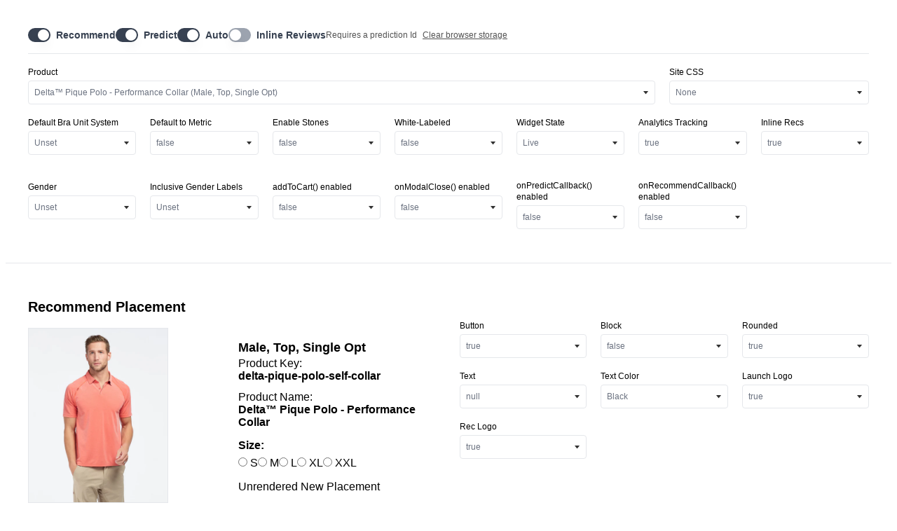

--- FILE ---
content_type: text/html; charset=utf-8
request_url: https://predict-v4.getwair-dev.com/
body_size: 309
content:
<!doctype html><html lang="en" translate="no"><head><meta charset="utf-8"/><meta name="viewport" content="width=device-width,initial-scale=1,shrink-to-fit=no"/><meta content="summary_large_image" name="twitter:card"/><meta content="@getwair" property="twitter:site"/><meta content="WAIR" property="twitter:title"/><meta content="WAIR Sizing Plugin Description" property="twitter:description"/><meta content="/images/twitter.png" property="twitter:image"/><meta content="640" property="twitter:image:width"/><meta content="360" property="twitter:image:height"/><link rel="manifest" href="/manifest.json"/><link rel="shortcut icon" href="/images/favicon.png"/><title>Predict - DEV</title><style>body,html{background-color:#fff}body{padding-bottom:10rem}</style><script>window.addEventListener("onPredictLoad",(function(e){e.detail.predict.renderTestHarness(),window.PredictInstance=e.detail.predict}))</script><script type="text/javascript" async src="/default/predict.js"></script></head><body></body></html>

--- FILE ---
content_type: application/javascript; charset=utf-8
request_url: https://predict-v4.getwair-dev.com/default/317.js
body_size: 16629
content:
"use strict";(this.webpackChunkPredict=this.webpackChunkPredict||[]).push([[317],{838:function(e,t,n){n.r(t),n.d(t,{renderTestHarness:function(){return Ne}});var r=n(7294),a=n(3935),o=n(7835),l=n(4942),i=n(9996),c=n.n(i),u=n(7867),s=n(2849),d=n(7462),m=n(4925),p=n(9560),f=["full","border","options","className","value"];function g(e,t){var n=Object.keys(e);if(Object.getOwnPropertySymbols){var r=Object.getOwnPropertySymbols(e);t&&(r=r.filter((function(t){return Object.getOwnPropertyDescriptor(e,t).enumerable}))),n.push.apply(n,r)}return n}function w(e){for(var t=1;t<arguments.length;t++){var n=null!=arguments[t]?arguments[t]:{};t%2?g(Object(n),!0).forEach((function(t){(0,l.Z)(e,t,n[t])})):Object.getOwnPropertyDescriptors?Object.defineProperties(e,Object.getOwnPropertyDescriptors(n)):g(Object(n)).forEach((function(t){Object.defineProperty(e,t,Object.getOwnPropertyDescriptor(n,t))}))}return e}var b=window.btoa('<svg xmlns="http://www.w3.org/2000/svg" xmlns:xlink="http://www.w3.org/1999/xlink" version="1.1" id="Layer_1" width="8px" height="5px" viewBox="0 0 8 5" enable-background="new 0 0 8 5" xml:space="preserve" role="img" aria-label="Dropdown arrow">\n<path fill="#333333" d="M0,0c0,0,3.4,4.4,3.5,4.4C3.7,4.4,7.1,0,7.1,0H0z"/></svg>'),v="data:image/svg+xml;base64,".concat(b);function h(e){var t=e.full,n=void 0===t||t,a=e.border,o=void 0===a||a,l=e.options,i=e.className,c=e.value,u=(0,m.Z)(e,f),s=l.map((function(e){var t=e.label,n=e.value;return r.createElement("option",{className:"wr-m-0 wr-h-3 wr-p-0",key:t,value:String(n)},String(t))})),g=o?{backgroundImage:"url(".concat(v,")"),backgroundSize:"8px",backgroundPosition:"right 8px center"}:{};return r.createElement("select",(0,d.Z)({value:c,className:(0,p.Z)(i||"",o?"wr-rounded wr-border wr-bg-white wr-py-2 wr-pl-2 wr-pr-4":"",n?"wr-w-full":"","wr-appearance-none wr-bg-transparent wr-bg-no-repeat wr-text-xs wr-text-gray-500 hover:wr-shadow-none hover:wr-outline-none focus:wr-shadow-none focus:wr-outline-none"),style:w({},g)},u),s)}var y=["label","onChange","options","value"];function C(e){var t=e.children;return r.createElement("label",{className:"font-bold block wr-mb-1 wr-inline-block wr-text-xs wr-text-black"},t)}function E(e){var t=e.label,n=e.onChange,a=e.options,o=e.value,l=(0,m.Z)(e,y);return r.createElement("div",{className:"wr-mb-4"},t&&r.createElement(C,null,t),r.createElement(h,(0,d.Z)({value:String(o),options:a,onChange:function(e){var t=e.target.value;n("true"===t||"false"===t?"true"===t:t)}},l)))}function k(e,t){var n=Object.keys(e);if(Object.getOwnPropertySymbols){var r=Object.getOwnPropertySymbols(e);t&&(r=r.filter((function(t){return Object.getOwnPropertyDescriptor(e,t).enumerable}))),n.push.apply(n,r)}return n}function O(e){for(var t=1;t<arguments.length;t++){var n=null!=arguments[t]?arguments[t]:{};t%2?k(Object(n),!0).forEach((function(t){(0,l.Z)(e,t,n[t])})):Object.getOwnPropertyDescriptors?Object.defineProperties(e,Object.getOwnPropertyDescriptors(n)):k(Object(n)).forEach((function(t){Object.defineProperty(e,t,Object.getOwnPropertyDescriptor(n,t))}))}return e}var P=[{label:"unset",value:""},{label:"White",value:"white"},{label:"Black",value:"black"},{label:"Green",value:"green"},{label:"Red",value:"red"},{label:"Blue",value:"blue"},{label:"Whitesmoke",value:"whitesmoke"},{label:"#ddd",value:"#ddd"},{label:"#aaa",value:"#aaa"},{label:"#eee",value:"#eee"}],S=[{label:"unset",value:""},{label:"true",value:"true"},{label:"false",value:"false"}];function x(e){var t=e.config.widgetConfig.placementConfig.predict,n=function(n,r){var a=O(O({},t),{},(0,l.Z)({},n,r));void 0===a[n]&&delete a[n],e.onChange(O(O({},e.config),{},{widgetConfig:O(O({},e.config.widgetConfig),{},{placementConfig:O(O({},e.config.widgetConfig.placementConfig),{},{predict:a})})}))},a=function(e,r){var a=O(O({block:!1,logoLaunch:!0,logoRec:!0,rounded:!0,underline:!0},t.styling),{},(0,l.Z)({},e,r));void 0===a[e]&&delete a[e],n("styling",a)},o=t.styling;return r.createElement("div",{className:"wr-m-auto wr-grid wr-w-full wr-grid-cols-2 wr-items-center wr-gap-x-4 lg:wr-grid-cols-4"},r.createElement(E,{id:"wair-predict-format-select",label:"Format",value:t.format,onChange:function(e){return n("format",e)},options:[{label:"Banner",value:"banner"},{label:"Button",value:"button"},{label:"Link",value:"link"}]}),r.createElement(E,{label:"Text",value:t.text||"",onChange:function(e){return n("text",e||void 0)},options:[{label:"unset",value:""},{label:"Test",value:"Test"},{label:"Lorem Ipsum",value:"Lorem Ipsum"}]}),r.createElement(E,{label:"Display",value:void 0!==(null==o?void 0:o.block)?null==o?void 0:o.block.toString():"",onChange:function(e){var t=""===e?void 0:!!e;a("block",null!=t&&t)},options:[{label:"unset",value:""},{label:"Block",value:"true"},{label:"Inline",value:"false"}]}),r.createElement(E,{label:"Rounded",value:void 0!==(null==o?void 0:o.rounded)?o.rounded.toString():"",onChange:function(e){var t=""===e?void 0:!!e;a("rounded",null!=t&&t)},options:S}),r.createElement(E,{label:"Underline",value:void 0!==(null==o?void 0:o.underline)?null==o?void 0:o.underline.toString():"",onChange:function(e){var t=""===e?void 0:!!e;a("underline",null!=t&&t)},options:S}),r.createElement(E,{label:"Launch Logo",value:void 0!==(null==o?void 0:o.logoLaunch)?null==o?void 0:o.logoLaunch.toString():"",onChange:function(e){var t=""===e?void 0:!!e;a("logoLaunch",null!=t&&t)},options:S}),r.createElement(E,{label:"Active Logo",value:void 0!==(null==o?void 0:o.logoRec)?null==o?void 0:o.logoRec.toString():"",onChange:function(e){var t=""===e?void 0:!!e;a("logoRec",null!=t&&t)},options:S}),r.createElement(E,{label:"Text Color",value:(null==o?void 0:o.textColor)||"",onChange:function(e){var t=e;a("textColor",null!=t?t:void 0)},options:P}))}function j(e,t){var n=Object.keys(e);if(Object.getOwnPropertySymbols){var r=Object.getOwnPropertySymbols(e);t&&(r=r.filter((function(t){return Object.getOwnPropertyDescriptor(e,t).enumerable}))),n.push.apply(n,r)}return n}function N(e){for(var t=1;t<arguments.length;t++){var n=null!=arguments[t]?arguments[t]:{};t%2?j(Object(n),!0).forEach((function(t){(0,l.Z)(e,t,n[t])})):Object.getOwnPropertyDescriptors?Object.defineProperties(e,Object.getOwnPropertyDescriptors(n)):j(Object(n)).forEach((function(t){Object.defineProperty(e,t,Object.getOwnPropertyDescriptor(n,t))}))}return e}var L=[{label:"null",value:null},{label:"White",value:"white"},{label:"Black",value:"black"},{label:"Green",value:"green"},{label:"Red",value:"red"},{label:"Blue",value:"blue"},{label:"Whitesmoke",value:"whitesmoke"},{label:"#ddd",value:"#ddd"},{label:"#aaa",value:"#aaa"},{label:"#eee",value:"#eee"}],D=[{label:"true",value:!0},{label:"false",value:!1}];function M(e){var t=e.config,n=e.onChange,a=t.widgetConfig.placementConfig.recommend,o=a.button,i=function(e,r){var a=N(N({},t.widgetConfig.placementConfig.recommend),{},(0,l.Z)({},e,r));"null"!==r&&null!==r||delete a[e],n(N(N({},t),{},{widgetConfig:N(N({},t.widgetConfig),{},{placementConfig:N(N({},t.widgetConfig.placementConfig),{},{recommend:a})})}))};return r.createElement("div",{className:"wr-m-auto wr-grid wr-w-full wr-grid-cols-3 wr-items-center wr-gap-x-5"},r.createElement(E,{label:"Button",value:a.button,onChange:function(e){return i("button",e)},options:D}),r.createElement(E,{label:"Block",value:a.block,onChange:function(e){return i("block",e)},options:D}),r.createElement(E,{label:"Rounded",value:a.rounded,onChange:function(e){return i("rounded",e)},options:D}),r.createElement(E,{label:"Text",value:a.text||"",onChange:function(e){return i("text",e)},options:[{label:"null",value:null},{label:"Test",value:"Test"},{label:"Lorem Ipsum",value:"Lorem Ipsum"}]}),r.createElement(E,{label:"Text Color",value:a.textColor||"",onChange:function(e){return i("textColor",e)},options:L}),!o&&r.createElement(r.Fragment,null,r.createElement(E,{label:"Underline",value:a.underline||!1,onChange:function(e){return i("underline",e)},options:D}),r.createElement(E,{label:"Link Logo Bg",value:a.linkLogoBg,onChange:function(e){return i("linkLogoBg",e)},options:D})),r.createElement(E,{label:"Launch Logo",value:a.logoLaunch,onChange:function(e){return i("logoLaunch",e)},options:D}),r.createElement(E,{label:"Rec Logo",value:a.logoRec,onChange:function(e){return i("logoRec",e)},options:D}))}function T(e,t){var n=Object.keys(e);if(Object.getOwnPropertySymbols){var r=Object.getOwnPropertySymbols(e);t&&(r=r.filter((function(t){return Object.getOwnPropertyDescriptor(e,t).enumerable}))),n.push.apply(n,r)}return n}function R(e){for(var t=1;t<arguments.length;t++){var n=null!=arguments[t]?arguments[t]:{};t%2?T(Object(n),!0).forEach((function(t){(0,l.Z)(e,t,n[t])})):Object.getOwnPropertyDescriptors?Object.defineProperties(e,Object.getOwnPropertyDescriptors(n)):T(Object(n)).forEach((function(t){Object.defineProperty(e,t,Object.getOwnPropertyDescriptor(n,t))}))}return e}var Z=[{label:"true",value:!0},{label:"false",value:!1}];function z(e){var t=e.config,n=e.onChange,a=function(e,r){n(R(R({},t),{},(0,l.Z)({},e,r)))},o=function(e,n){a("widgetConfig",R(R({},t.widgetConfig),{},(0,l.Z)({},e,n)))},i=function(e,n){o("modalConfig",R(R({},t.widgetConfig.modalConfig),{},(0,l.Z)({},e,n)))},c=function(e,n){a("enabledScriptCallbackFunctions",R(R({},t.enabledScriptCallbackFunctions),{},(0,l.Z)({},e,n)))},u=t.widgetConfig;return r.createElement(r.Fragment,null,r.createElement("div",{className:"wr-m-auto wr-grid wr-grid-cols-2 wr-items-start wr-gap-x-5"},r.createElement("div",{className:"wr-m-auto wr-grid wr-w-full wr-grid-cols-1 wr-gap-x-10"},r.createElement("div",null))),r.createElement("div",{className:"wr-grid wr-grid-cols-2 wr-gap-5 md:wr-grid-cols-4 lg:wr-grid-cols-7"},r.createElement(E,{id:"wair-bra-unit-system-select",label:"Default Bra Unit System",value:u.modalConfig.defaultBraUnitSystem||"",onChange:function(e){return i("defaultBraUnitSystem","string"==typeof e?""===e?void 0:e:void 0)},options:[{label:"Unset",value:""},{label:"AUS",value:"aus"},{label:"EU",value:"eu"},{label:"UK",value:"uk"},{label:"US",value:"us"}]}),r.createElement(E,{id:"wair-metric-select",label:"Default to Metric",value:u.modalConfig.defaultMetric,onChange:function(e){return i("defaultMetric",e)},options:Z}),r.createElement(E,{id:"wair-stones-select",label:"Enable Stones",value:u.modalConfig.stonesEnabled,onChange:function(e){return i("stonesEnabled",e)},options:Z}),r.createElement(E,{label:"White-Labeled",value:u.whitelabeled,onChange:function(e){return o("whitelabeled",e)},options:Z}),r.createElement(E,{id:"wair-widget-state",label:"Widget State",value:u.widgetState,onChange:function(e){return o("widgetState",e)},options:[{label:"Live",value:"live"},{label:"Preview",value:"preview"},{label:"Setup",value:"setup"}]}),r.createElement(E,{id:"wair-analytics-tracking",label:"Analytics Tracking",value:u.analyticsTracking,onChange:function(e){return o("analyticsTracking",e)},options:Z}),r.createElement(E,{label:"Inline Recs",value:u.inlineRecs,onChange:function(e){return o("inlineRecs",e)},options:Z}),r.createElement(E,{label:"Gender",value:u.gender||"",onChange:function(e){return o("gender",""===e?void 0:e)},options:[{label:"Unset",value:""},{label:"Female",value:"female"},{label:"Male",value:"male"},{label:"Unisex",value:"unisex"}]}),r.createElement(E,{label:"Inclusive Gender Labels",value:void 0===u.useInclusiveGenderLabels?"":u.useInclusiveGenderLabels?"true":"false",onChange:function(e){return o("useInclusiveGenderLabels","boolean"==typeof e?e:""===e?void 0:"true"===e)},options:[{label:"Unset",value:""},{label:"Disabled",value:"false"},{label:"Enabled",value:"true"}]}),r.createElement(E,{label:"addToCart() enabled",id:"wair-add-to-cart-select",value:!!t.enabledScriptCallbackFunctions.addToCart,onChange:function(e){return c("addToCart",e)},options:Z}),r.createElement(E,{label:"onModalClose() enabled",id:"wair-on-modal-close-select",value:!!t.enabledScriptCallbackFunctions.onModalClose,onChange:function(e){return c("onModalClose",e)},options:Z}),r.createElement(E,{label:"onPredictCallback() enabled",value:!!t.enabledScriptCallbackFunctions.onPredictCallback,onChange:function(e){return c("onPredictCallback",e)},options:Z}),r.createElement(E,{label:"onRecommendCallback() enabled",value:!!t.enabledScriptCallbackFunctions.onRecommendCallback,onChange:function(e){return c("onRecommendCallback",e)},options:Z})))}function _(e,t){var n=Object.keys(e);if(Object.getOwnPropertySymbols){var r=Object.getOwnPropertySymbols(e);t&&(r=r.filter((function(t){return Object.getOwnPropertyDescriptor(e,t).enumerable}))),n.push.apply(n,r)}return n}function A(e){for(var t=1;t<arguments.length;t++){var n=null!=arguments[t]?arguments[t]:{};t%2?_(Object(n),!0).forEach((function(t){(0,l.Z)(e,t,n[t])})):Object.getOwnPropertyDescriptors?Object.defineProperties(e,Object.getOwnPropertyDescriptors(n)):_(Object(n)).forEach((function(t){Object.defineProperty(e,t,Object.getOwnPropertyDescriptor(n,t))}))}return e}function B(e){var t,n=e.config,a=e.onChange,o=n.widgetConfig.placementConfig.auto,i=function(e,t){var r=A(A({},n.widgetConfig.placementConfig.auto),{},(0,l.Z)({},e,t));a(A(A({},n),{},{widgetConfig:A(A({},n.widgetConfig),{},{placementConfig:A(A({},n.widgetConfig.placementConfig),{},{auto:r})})}))},c=function(e,t){var r=A(A({x:0,y:0},n.widgetConfig.placementConfig.auto.insets),{},(0,l.Z)({},e,t));a(A(A({},n),{},{widgetConfig:A(A({},n.widgetConfig),{},{placementConfig:A(A({},n.widgetConfig.placementConfig),{},{auto:A(A({},n.widgetConfig.placementConfig.auto),{},{insets:r})})})}))};return r.createElement("div",{className:"wr-m-auto wr-grid wr-w-full wr-grid-cols-4 wr-items-center wr-gap-x-5"},r.createElement(E,{label:"Enabled",value:o.enabled,onChange:function(e){return i("enabled",e)},options:[{label:"True",value:!0},{label:"False",value:!1}]}),r.createElement(E,{label:"Position",value:o.position,onChange:function(e){return i("position",e)},options:[{label:"Left",value:"left"},{label:"Right",value:"right"}]}),r.createElement(E,{label:"Inset Y",value:String((null===(t=o.insets)||void 0===t?void 0:t.y)||0),onChange:function(e){return c("y",Number(e))},options:[{label:"0",value:"0"},{label:"100",value:"100"},{label:"-100",value:"-100"}]}))}var F=n(2351),U=n(9946),I=n(1363),K=n(4103),V=n(5389),X=n(9516),H=n(4157),G=n(3784),W=n(6045),q=n(8689),Y=n(3781),J=n(1147),Q=n(4192);let $=(0,r.createContext)(null);$.displayName="GroupContext";let ee=r.Fragment;let te=(0,F.yV)((function(e,t){let n=(0,U.M)(),{id:a=`headlessui-switch-${n}`,checked:o,defaultChecked:l=!1,onChange:i,name:c,value:u,...s}=e,d=(0,r.useContext)($),m=(0,r.useRef)(null),p=(0,G.T)(m,t,null===d?null:d.setSwitch),[f,g]=(0,J.q)(o,i,l),w=(0,Y.z)((()=>null==g?void 0:g(!f))),b=(0,Y.z)((e=>{if((0,K.P)(e.currentTarget))return e.preventDefault();e.preventDefault(),w()})),v=(0,Y.z)((e=>{e.key===I.R.Space?(e.preventDefault(),w()):e.key===I.R.Enter&&(0,q.g)(e.currentTarget)})),h=(0,Y.z)((e=>e.preventDefault())),y=(0,r.useMemo)((()=>({checked:f})),[f]),C={id:a,ref:p,role:"switch",type:(0,H.f)(e,m),tabIndex:0,"aria-checked":f,"aria-labelledby":null==d?void 0:d.labelledby,"aria-describedby":null==d?void 0:d.describedby,onClick:b,onKeyUp:v,onKeyPress:h},E=(0,Q.G)();return(0,r.useEffect)((()=>{var e;let t=null==(e=m.current)?void 0:e.closest("form");!t||void 0!==l&&E.addEventListener(t,"reset",(()=>{g(l)}))}),[m,g]),r.createElement(r.Fragment,null,null!=c&&f&&r.createElement(W._,{features:W.A.Hidden,...(0,F.oA)({as:"input",type:"checkbox",hidden:!0,readOnly:!0,checked:f,name:c,value:u})}),(0,F.sY)({ourProps:C,theirProps:s,slot:y,defaultTag:"button",name:"Switch"}))})),ne=Object.assign(te,{Group:function(e){let[t,n]=(0,r.useState)(null),[a,o]=(0,V.b)(),[l,i]=(0,X.f)(),c=(0,r.useMemo)((()=>({switch:t,setSwitch:n,labelledby:a,describedby:l})),[t,n,a,l]),u=e;return r.createElement(i,{name:"Switch.Description"},r.createElement(o,{name:"Switch.Label",props:{onClick(){!t||(t.click(),t.focus({preventScroll:!0}))}}},r.createElement($.Provider,{value:c},(0,F.sY)({ourProps:{},theirProps:u,defaultTag:ee,name:"Switch.Group"}))))},Label:V._,Description:X.d});function re(e){var t=e.label,n=e.enabled,a=e.onChange;return r.createElement("div",{className:"wr-grid wr-grid-cols-[32px_1fr] wr-items-center wr-justify-center"},r.createElement(ne,{checked:n,onChange:a,className:"".concat(n?"wr-bg-primary":"wr-bg-gray-400","\n          wr-relative wr-inline-flex wr-h-5 wr-w-8 wr-shrink-0 wr-cursor-pointer wr-rounded-full wr-border-2 wr-border-transparent wr-transition-colors wr-duration-200 wr-ease-in-out focus:wr-outline-none focus-visible:wr-ring-2  focus-visible:wr-ring-white focus-visible:wr-ring-opacity-75")},r.createElement("span",{className:"wr-sr-only"},"Use setting"),r.createElement("span",{"aria-hidden":"true",className:"".concat(n?"wr-translate-x-3":"wr-translate-x-0","\n        wr-pointer-events-none wr-inline-block wr-h-4 wr-w-4 wr-transform wr-rounded-full wr-bg-white wr-shadow-lg wr-ring-0 wr-transition wr-duration-200 wr-ease-in-out")})),t&&r.createElement("span",{className:"wr-ml-2 wr-text-sm wr-font-bold wr-text-primary"},t))}function ae(e){var t=e.config,n=e.reviewsEnabled,a=e.onChange,l=e.handleReviewsChange;function i(e,t){a(e,t)}return r.createElement("div",{className:"wr-flex wr-flex-wrap wr-justify-between wr-gap-8"},r.createElement(re,{label:"Recommend",enabled:t.recommend,onChange:function(e){return i("recommend",e)}}),r.createElement(re,{label:"Predict",enabled:t.predict,onChange:function(e){return i("predict",e)}}),r.createElement(re,{label:"Auto",enabled:t.auto,onChange:function(e){return i("auto",e)}}),r.createElement(re,{label:"Inline Reviews",enabled:n,onChange:function(e){return l(e)}}),r.createElement("div",{className:"wr-flex wr-items-center wr-justify-between wr-text-xs wr-text-neutral-600"},r.createElement("p",null,"Requires a prediction Id"),r.createElement("button",{className:"wr-ml-2 wr-underline",onClick:function(){[o.QT,o.NF,o.yU,o.Y0].forEach((function(e){window.localStorage.removeItem(e),window.sessionStorage.removeItem(e)}))}},"Clear browser storage")))}var oe=r.forwardRef((function(e,t){var n,a;return r.createElement("div",null,r.createElement("h2",{className:"wr-mb-6 wr-text-xl wr-font-bold"},"Predict Placement"),e.config?r.createElement("div",{className:s.PD,"data-predict-type":s.lU.PREDICT,"data-predict-format":null!==(n=null===(a=e.config)||void 0===a?void 0:a.format)&&void 0!==n?n:void 0,ref:t},r.createElement("em",null,"Unrendered")):r.createElement("p",null,r.createElement("em",null,"Not enabled")))})),le=n(9439),ie=n(1617),ce=r.forwardRef((function(e,t){var n=e.product,a=(0,r.useState)(""),o=(0,le.Z)(a,2),l=o[0],i=o[1],c=n||{},u=c.key,s=c.title,d=c.name,m=c.img;return r.createElement("div",{key:l},r.createElement("h2",{className:"wr-my-4 wr-text-xl wr-font-bold"},"Recommend Placement"),r.createElement("div",{className:"wr-grid wr-items-center wr-justify-start"},r.createElement("div",{className:"wr-grid wr-grid-cols-1 wr-items-center wr-justify-start md:wr-grid-cols-2"},r.createElement("div",{className:"md:wr-mx-none wr-max-w-[300px] md:wr-max-w-[200px]"},r.createElement("div",null,m&&r.createElement(ie.Z,{className:"wr-w-full wr-border wr-border-gray-200",alt:d||"",src:m}))),r.createElement("div",{className:"wr-ml-2"},r.createElement("p",{className:"wr-text-lg wr-font-bold"},s),r.createElement(ue,null,"Product Key: ",r.createElement("br",null),r.createElement("b",null,u)),r.createElement(ue,null,"Product Name: ",r.createElement("br",null),r.createElement("b",null,d)),"delta-pique-polo-self-collar"===u&&r.createElement(se,{onOptionChange:i,productKey:u,selectedSize:l}),"commuter-pant-slim-36"===u&&r.createElement(de,{productKey:u}),"evant-tee-black"===u&&r.createElement(me,{productKey:u}),n&&r.createElement("div",{className:"predict-placement",ref:t,"data-predict-product-key":u,"data-predict-product-name":d,"data-predict-product-img":m},"Unrendered New Placement")))))}));function ue(e){var t=e.children;return r.createElement("p",{className:"wr-font-base wr-mb-3 wr-font-normal"},t)}function se(e){var t=function(t){e.onOptionChange(t)};return r.createElement("div",{className:"wr-mb-4"},r.createElement("fieldset",{"data-wair-option-name":"Size","data-wair-product-key":e.productKey},r.createElement("legend",{className:"wr-mb-1 wr-text-base wr-font-bold"},"Size:"),r.createElement("div",{className:"wr-flex wr-gap-4"},r.createElement("label",null,r.createElement("input",{checked:"S"===e.selectedSize,type:"radio",name:"Size",onChange:function(){return t("S")},value:"S"})," ","S"),r.createElement("label",null,r.createElement("input",{checked:"M"===e.selectedSize,type:"radio",name:"Size",onChange:function(){return t("M")},value:"M"})," ","M"),r.createElement("label",null,r.createElement("input",{checked:"L"===e.selectedSize,type:"radio",name:"Size",onChange:function(){return t("L")},value:"L"})," ","L"),r.createElement("label",null,r.createElement("input",{checked:"XL"===e.selectedSize,type:"radio",name:"Size",onChange:function(){return t("XL")},value:"XL"})," ","XL"),r.createElement("label",null,r.createElement("input",{checked:"XXL"===e.selectedSize,type:"radio",name:"Size",onChange:function(){return t("XXL")},value:"XXL"})," ","XXL"))))}function de(e){return r.createElement("div",{className:"wr-mb-4"},r.createElement("div",{"data-wair-option-name":"Color","data-wair-product-key":e.productKey},r.createElement("label",{className:"wr-text-base wr-font-bold",htmlFor:"color"},"Color:"),r.createElement("select",{id:"color",defaultValue:"Navy"},r.createElement("option",{value:"Navy"},"Navy"),r.createElement("option",{value:"Black"},"Black"),r.createElement("option",{value:"Asphalt"},"Asphalt"),r.createElement("option",{value:"Smoke"},"Smoke"),r.createElement("option",{value:"Stone"},"Stone"),r.createElement("option",{value:"Khaki"},"Khaki"))),r.createElement("div",{"data-wair-option-name":"Size"},r.createElement("label",{className:"wr-text-base wr-font-bold",htmlFor:"size"},"Size:"),r.createElement("select",{id:"size",defaultValue:"28"},r.createElement("option",{value:"28"},"28"),r.createElement("option",{value:"29"},"29"),r.createElement("option",{value:"30"},"30"),r.createElement("option",{value:"31"},"31"),r.createElement("option",{value:"32"},"32"),r.createElement("option",{value:"33"},"33"),r.createElement("option",{value:"34"},"34"),r.createElement("option",{value:"35"},"35"),r.createElement("option",{value:"36"},"36"),r.createElement("option",{value:"37"},"37"),r.createElement("option",{value:"38"},"38"))),r.createElement("div",{"data-wair-option-name":"Length"},r.createElement("label",{className:"wr-text-base wr-font-bold",htmlFor:"size"},"Length:"),r.createElement("select",{id:"length",defaultValue:"28"},r.createElement("option",{value:"28"},"28"),r.createElement("option",{value:"30"},"30"),r.createElement("option",{value:"32"},"32"),r.createElement("option",{value:"34"},"34"),r.createElement("option",{value:"36"},"36"),r.createElement("option",{value:"38"},"38"))))}function me(e){var t=["AU 4","AU 6","AU 8","AU 10","AU 12","AU 14","AU 16"],n=(0,r.useState)(t[0]),a=(0,le.Z)(n,2),o=a[0],l=a[1];return r.createElement("div",{"data-wair-option-name":"Size","data-wair-product-key":e.productKey},r.createElement("p",{className:"wr-text-base wr-font-bold"},"Size:"),r.createElement("div",{className:"wr-mb-4 wr-flex wr-flex-wrap wr-gap-1"},t.map((function(e){return r.createElement("button",{key:e,className:(0,p.Z)("wr-h-8 wr-border wr-border-black wr-px-2 wr-text-center wr-text-sm",e===o?"wr-bg-black wr-text-white":"wr-bg-gray-50 wr-text-black"),"data-wair-option-value":e,onClick:function(){return l(e)},type:"button"},e)}))))}var pe=[{title:"Male, Top, Single Opt",key:"delta-pique-polo-self-collar",name:"Delta™ Pique Polo - Performance Collar",img:"https://cdn.shopify.com/s/files/1/1904/7499/products/Rhone_Studio_Dec_4_2018_-_0610_x600.jpg?v=1571609356"},{title:"Male, Bottom, Single Opt",key:"commuter-pant-slim",name:"Commuter Pant",img:"https://images.squarespace-cdn.com/content/v1/5e9a3518f50ef632b9687a75/1595548190101-FQ7VKL6ELWCRFXN39Q12/ke17ZwdGBToddI8pDm48kJTGx2ZNYRx8PvrHkhQWKNR7gQa3H78H3Y0txjaiv_0fDoOvxcdMmMKkDsyUqMSsMWxHk725yiiHCCLfrh8O1z5QHyNOqBUUEtDDsRWrJLTmTOuV5ATqfxRPBYQ6hjDiZPfcvhIUud3mKMzOdSkKTVcr5w1b2SxBxpSm2UxLrzHC/100151-01_013.png"},{title:"Male, Bottom, Single Opt",key:"spar-tactel-crewneck",name:"Spar Crewneck",img:"https://cdn.shopify.com/s/files/1/1904/7499/products/Rhone_Studio_Dec_4_2018_-_0975_940x.jpg?v=1571609356"},{title:"Male, Bottom, Multi-Opt",key:"commuter-pant-slim-36",name:"Commuter Pant w/ Length",img:"https://cdn.shopify.com/s/files/1/1904/7499/products/RHONE-OnModel-2817-3_681e6527-baf9-40fa-91e0-f17220dea85d_2048x2048.jpg?v=1604512445"},{title:"Male, Bottom, Multi-Opt (3)",key:"black-tech-chino-pants",name:"Tech Chino Pants",img:"https:////cdn.shopify.com/s/files/1/1904/7499/products/ScreenShot2020-11-03at9.27.03PM_200x200.png?v=1604467647"},{title:"Female, Top, Single Opt",key:"evant-tee-black",name:"Evant Tee Black",img:"https://cdn.shopify.com/s/files/1/1904/7499/products/1151135_107_1_x600.jpg?v=1571609380"},{title:"Female, Bottom, Single Opt",key:"kady-fit-double-weave-pant",name:"Kady Fit Double-Weave Pant",img:"https://cdn.shopify.com/s/files/1/1904/7499/products/1151135_107_1_x600.jpg?v=1571609380"},{title:"Boys, Top, Single Opt",key:"flamingo-floaty-jr-printed-polo",name:"Flamingo Floaty Jr. Printed Polo",img:"https://cdn.shopify.com/s/files/1/1904/7499/products/JBPO4980_FLAMINGOFLOATY_boys_POLOS_LAKE_22FA_Front_fltSm_Grey_SM_Gray_800x_2c0c30b9-c2f4-4a64-9e2c-65eda85c3af6_200x200.webp?v=1663027112"},{title:"Unisex, Bottom, Single Opt",key:"spar-tactel-jogger",name:"Spar Tactel Jogger",img:"https://cdn.shopify.com/s/files/1/1904/7499/products/1151135_107_1_x600.jpg?v=1571609380"},{title:"Non-Existent Product",key:"evant-tee-black-blahblah-fake",name:"Non-Existent Product",img:"http://placekitten.com/230/280"},{title:"Unmapped Product",key:"courtside-1-4-zip-unmapped",name:"Unmapped Product",img:"http://placekitten.com/230/280"},{title:"Disabled Product",key:"tartan-shorts-1",name:"Disabled Product",img:"http://placekitten.com/230/280"}],fe=n(3433);function ge(e){var t,n=e.onChange,a=e.product,o=[{label:"",value:""}].concat((0,fe.Z)(function(e){return e.map((function(e){return{value:e.key,label:"".concat(e.name," (").concat(e.title,")")}}))}(pe)));function l(e){var t=pe.find((function(t){return t.key===e}));n(t?t.key:null)}return r.createElement(E,{id:"wair-product-select",label:"Product",onChange:function(e){return l(e)},options:o,value:null!==(t=null==a?void 0:a.key)&&void 0!==t?t:""})}var we=["children","onClick","className"];function be(e){var t=e.children,n=e.onClick,a=e.className,o=(0,m.Z)(e,we);return r.createElement("button",(0,d.Z)({className:"wr-rounded wr-border-2 wr-border-gray-400 wr-px-3 wr-py-1 wr-text-sm wr-text-gray-600 ".concat(a||""),onClick:n},o),t)}function ve(e,t){var n=Object.keys(e);if(Object.getOwnPropertySymbols){var r=Object.getOwnPropertySymbols(e);t&&(r=r.filter((function(t){return Object.getOwnPropertyDescriptor(e,t).enumerable}))),n.push.apply(n,r)}return n}function he(e){for(var t=1;t<arguments.length;t++){var n=null!=arguments[t]?arguments[t]:{};t%2?ve(Object(n),!0).forEach((function(t){(0,l.Z)(e,t,n[t])})):Object.getOwnPropertyDescriptors?Object.defineProperties(e,Object.getOwnPropertyDescriptors(n)):ve(Object(n)).forEach((function(t){Object.defineProperty(e,t,Object.getOwnPropertyDescriptor(n,t))}))}return e}var ye={"7diamonds":{name:"7 Diamonds",url:"https://www.7diamonds.com/"},acta:{name:"ACTA",url:"https://actawear.com"},coastalcrew:{name:"Coastal Crew",url:"https://coastalcrew.com/collections/full-zip-deckhand-hoodies/products/charleston-full-zip-deckhand-hoodie"},dunninggolf:{name:"Dunning Golf",url:"https://www.dunninggolf.com/player-fit-woven-short/"},edge:{name:"Edge",url:"https://edgelifestyle.com/"},fresh:{name:"Fresh Clean Tees",url:"https://freshcleantees.com"},gncollection:{name:"GN Collection",url:"https://gregnormancollection.com/victory-stretch-jersey-polo/"},jambys:{name:"Jambys",url:"https://www.jambys.com/"},kojofit:{name:"Kojo Fit",url:"https://kojofit.com"},linksoul:{name:"Linksoul",url:"https://linksoul.com"},macduggal:{name:"Mac Duggal",url:"https://macduggal.com/"},maventhread:{name:"Maven Thread",url:"https://www.maventhread.com/"},misook:{name:"Misook",url:"https://www.misook.com/"},mountainStandard:{name:"Mountain Standard",url:"https://www.mountainstandard.com/"},neonbuddha:{name:"Neon Buddha",url:"https://us.neonbuddha.com/"},nomads:{name:"Nomads",url:"https://nomadsswimwear.com/"},oros:{name:"Oros",url:"https://www.orosapparel.com/"},paka:{name:"Paka",url:"https://www.pakaapparel.com/"},publicRec:{name:"Public Rec",url:"https://publicrec.com/"},rhone:{name:"Rhone",url:"https://www.rhone.com/"},shefit:{name:"SheFit",url:"https://www.shefit.com/"},sheike:{name:"Sheike",url:"https://www.sheike.com.au/"},shopbottoms:{name:"ShopBottoms",url:"https://www.shopbottomslab.com/"},sizelessbigcommerce:{name:"Sizeless BigCommerce",url:"https://bigcommerce.sizeless.ai/"},sizelesssshopify:{name:"Sizeless Shopify",url:"https://shopify.sizeless.ai/"},tailored:{name:"Tailored Athelete",url:"https://www.tailoredathlete.com/"},vineyardvines:{name:"Vineyard Vines",url:"https://www.vineyardvines.com/womens-swimwear/seersucker-sconset-one-piece/2M001315.html"},virus:{name:"Virus Intl",url:"https://virusintl.com/"}};function Ce(e){var t=e.onChange,n=e.siteKey,a=(0,r.useMemo)((function(){var e;return n&&null!==(e=he(he({},ye[n]),{},{key:n}))&&void 0!==e?e:null}),[n]);return(0,r.useEffect)((function(){var e,t;document.querySelectorAll(".".concat(Ee)).forEach((function(e){return e.remove()})),a&&(e=a.url,t=window.btoa(e),fetch("".concat((0,s.yN)(),"/testharness/scrape/").concat(t)).then((function(e){return e.json()})).then((function(e){var t=e.styleLinks;t&&t.forEach((function(e){var t=document.createElement("link");t.rel="stylesheet",t.className=Ee,t.href=e,document.head.append(t)}))})).catch((function(e){console.log(e)})))}),[a]),r.createElement(E,{label:"Site CSS",value:a?a.key:"",onChange:function(e){return t(""===e?null:e)},options:[{label:"None",value:""}].concat((0,fe.Z)(Object.entries(ye).map((function(e){var t=(0,le.Z)(e,2),n=t[0];return{label:t[1].name,value:n}}))))})}var Ee="wair-inject-css";function ke(e,t){var n=Object.keys(e);if(Object.getOwnPropertySymbols){var r=Object.getOwnPropertySymbols(e);t&&(r=r.filter((function(t){return Object.getOwnPropertyDescriptor(e,t).enumerable}))),n.push.apply(n,r)}return n}function Oe(e){for(var t=1;t<arguments.length;t++){var n=null!=arguments[t]?arguments[t]:{};t%2?ke(Object(n),!0).forEach((function(t){(0,l.Z)(e,t,n[t])})):Object.getOwnPropertyDescriptors?Object.defineProperties(e,Object.getOwnPropertyDescriptors(n)):ke(Object(n)).forEach((function(t){Object.defineProperty(e,t,Object.getOwnPropertyDescriptor(n,t))}))}return e}var Pe="wair-test-harness-config";var Se={enabledScriptCallbackFunctions:{addToCart:!1,onModalClose:!1,onPredictCallback:!1,onRecommendCallback:!1},enabledPlacements:{predict:!0,recommend:!0,auto:!0},productKey:"delta-pique-polo-self-collar",siteCss:null,widgetConfig:{analyticsTracking:!0,brandKey:"custom",brandUserId:"testHarness",inlineRecs:!0,inlineReviewsConfig:{enabled:!1},isPreview:!1,modalConfig:{defaultMetric:!1,stonesEnabled:!1},placementConfig:{predict:{format:"banner"},recommend:Oe({},u.Vj),auto:{text:"What's my size?",position:"right",enabled:!0,insets:{x:0,y:0}}},sessionCookieDomain:"",showNoRecAvailable:!1,translations:{fallbackLng:"en",supportedLngs:["de","dk","en","es","fr","fr_CA","no","pl","ru","ru_UA","se"]},whitelabeled:!1,widgetState:"live",widgetVersion:""}};function xe(e){var t,n=e.predictInstance,a=(0,r.useMemo)((function(){var e=function(){var e=window.sessionStorage.getItem(Pe);if(e)return JSON.parse(e)}();return e?c()(Se,e,{arrayMerge:function(e,t){return t}}):Se}),[]),o=(0,r.useMemo)((function(){var e=pe.find((function(e){return e.key===a.productKey}));return null!=e?e:null}),[a.productKey]),i=(0,r.useCallback)((function(e){!function(e){window.sessionStorage.setItem(Pe,JSON.stringify(e))}(e),window.location.reload()}),[]);(0,r.useEffect)((function(){var e=a.enabledScriptCallbackFunctions;n.render(Oe(Oe(Oe(Oe(Oe(Oe({},a.widgetConfig),e.addToCart&&{addToCart:e.addToCart?function(e){return console.log("addToCart called",e)}:void 0}),e.onModalClose&&{onModalClose:e.onModalClose?function(){return console.log("onModalClose called")}:void 0}),e.onPredictCallback&&{onPredictCallback:e.onPredictCallback?function(){return console.log("onPredictCallback called")}:void 0}),e.onRecommendCallback&&{onRecommendCallback:e.onRecommendCallback?function(e){return console.log("onRecommendCallback called",e)}:void 0}),{},{product:o?{key:o.key,image:o.img,name:o.name}:null})),window.addEventListener("onPredictModalClose",(function(){console.log("onPredictModalClose listener called")})),window.addEventListener("onPredictModalOpen",(function(){console.log("onPredictModalOpen listener called")})),window.addEventListener("onPredictPrediction",(function(){console.log("onPredictPrediction listener called")})),window.addEventListener("onPredictRecommendations",(function(e){console.log("onPredictRecommendations listener called",e.detail)}))}),[]);var u=JSON.stringify(a)!==JSON.stringify(Se),d=a.productKey,m=a.siteCss;return r.createElement(r.Fragment,null,r.createElement("div",{className:s.KZ},r.createElement("div",{className:"wr-border-b wr-p-8"},r.createElement("div",{className:"wr-mb-4 wr-flex wr-flex-wrap wr-justify-between wr-gap-8 wr-border-b wr-pb-4"},r.createElement(ae,{config:a.enabledPlacements,onChange:function(e,t){var n=Oe(Oe({},a.enabledPlacements),{},(0,l.Z)({},e,t));i(Oe(Oe({},a),{},{enabledPlacements:n,widgetConfig:Oe(Oe({},a.widgetConfig),{},{placementConfig:Oe(Oe({},a.widgetConfig.placementConfig),{},{auto:Oe(Oe({},a.widgetConfig.placementConfig.auto),{},{enabled:!!n.auto})})})}))},reviewsEnabled:!(null===(t=a.widgetConfig.inlineReviewsConfig)||void 0===t||!t.enabled),handleReviewsChange:function(e){var t=Oe(Oe({},a.widgetConfig),{},{inlineReviewsConfig:{enabled:e}});i(Oe(Oe({},a),{},{widgetConfig:t}))}}),u&&r.createElement(be,{id:"wair-clear-session-config",onClick:function(){window.sessionStorage.removeItem(Pe),window.location.reload()}},"Clear Session Config")),r.createElement("div",{className:"wr-grid wr-grid-cols-4 wr-gap-5"},r.createElement("div",{className:"wr-col-span-3"},r.createElement(ge,{onChange:function(e){i(Oe(Oe({},a),{},{productKey:e}))},product:o})),r.createElement(Ce,{onChange:function(e){i(Oe(Oe({},a),{},{siteCss:e}))},siteKey:m})),r.createElement(z,{config:a,onChange:i})),r.createElement(je,{show:a.enabledPlacements.recommend},r.createElement("div",{className:"wr-grid wr-grid-cols-1 wr-gap-8 md:wr-grid-cols-2"},r.createElement(ce,{product:pe.find((function(e){return e.key===d}))}),r.createElement(M,{config:a,onChange:i}))),r.createElement(je,{show:a.enabledPlacements.predict},r.createElement("div",{className:"wr-grid wr-grid-cols-1 wr-gap-8 md:wr-grid-cols-2"},r.createElement(oe,{config:a.widgetConfig.placementConfig.predict}),r.createElement(x,{config:a,onChange:i}))),r.createElement(je,{show:a.enabledPlacements.auto},r.createElement("div",null,r.createElement("h2",{className:"wr-mb-6 wr-text-xl wr-font-bold"},"Auto Placement")),r.createElement("div",{className:"wr-grid wr-grid-cols-1 wr-gap-8 md:wr-grid-cols-2"},r.createElement(B,{config:a,onChange:i})))))}function je(e){var t=e.show,n=e.children;return r.createElement(r.Fragment,null,t&&r.createElement("div",{className:"wr-border-b wr-p-8"},n))}function Ne(e){o.pE("test-harness");var t=document.getElementById("predict-test-root");t||((t=document.createElement("div")).setAttribute("id","predict-test-root"),document.body.appendChild(t)),(0,a.render)(r.createElement(xe,{predictInstance:e}),t)}},7867:function(e,t,n){n.d(t,{Vj:function(){return f},Vp:function(){return w},xD:function(){return g}});var r=n(4942),a=n(7294),o=n(4313),l=n(9453),i=n(5145),c=n(1350),u=n(9560);function s(e,t){var n=Object.keys(e);if(Object.getOwnPropertySymbols){var r=Object.getOwnPropertySymbols(e);t&&(r=r.filter((function(t){return Object.getOwnPropertyDescriptor(e,t).enumerable}))),n.push.apply(n,r)}return n}function d(e){for(var t=1;t<arguments.length;t++){var n=null!=arguments[t]?arguments[t]:{};t%2?s(Object(n),!0).forEach((function(t){(0,r.Z)(e,t,n[t])})):Object.getOwnPropertyDescriptors?Object.defineProperties(e,Object.getOwnPropertyDescriptors(n)):s(Object(n)).forEach((function(t){Object.defineProperty(e,t,Object.getOwnPropertyDescriptor(n,t))}))}return e}var m="wair-btn-logo";function p(){if("undefined"!=typeof window){var e=localStorage.getItem("i18nextLng");if("fr_CA"===e||"fr"===e)return"Quelle est ma taille?"}return null}var f={button:!0,linkLogoBg:!0,rounded:!0,underline:!1,logoLaunch:!0,logoRec:!0,block:!1,text:p()||"What's my size?",textColor:"black",bgColor:"white"};function g(e){var t=e.btnConfig,n=e.onClick,r=p(),o=d(d(d({},f),t),r&&{text:r}),l=o.text,i=o.logoLaunch;return a.createElement(h,{text:l,logo:i,onClick:n,config:o,className:"wair-launch-btn"})}function w(e){var t=e.onClick,n=e.rec,r=e.btnConfig,o=d(d({},f),r),i=o.logoRec;return a.createElement(h,{badge:!0,text:a.createElement(l.Z,{rec:n}),logo:i,onClick:t,config:o,className:"wair-rec-btn"})}var b=a.forwardRef((function(e,t){var n=e.children,r=e.className,o=e.config,l=e.id,i=e.onClick,c=o.block,s=void 0===c||c,d=o.button,m=o.bgColor,p=o.rounded,f=void 0===p||p,g=o.textColor;return a.createElement("button",{ref:t,className:(0,u.Z)(r||"",d?"wr-border-[0.125em] wr-border-current":"",f?"wr-rounded-[0.25em]":"",m&&d?"":"wr-white",d?"wr-py-[0.5em] wr-px-[0.5em]":"wr-p-0",s&&d?"wr-w-full":"","wr-black opacity-100 wr-flex wr-cursor-pointer wr-items-center wr-justify-center wr-text-base wr-leading-none wr-transition-opacity hover:wr-opacity-60"),"data-testid":"wair-recommend-placement-button",id:l,onClick:i,style:{color:g},type:"button"},n)}));function v(e){var t=e.config,n=t.linkLogoBg?a.createElement("div",{className:"wr-mr-[0.5em] wr-rounded wr-px-[0.5em] wr-py-[0.25em] ".concat(m),style:{backgroundColor:t.linkLogoBg?t.textColor:""}},a.createElement(c.Z,{color:t.bgColor,className:"wr-mt-[0.25em]"})):a.createElement(c.Z,{color:t.textColor,className:"wr-mt-[0.25em] wr-mr-[0.25em] ".concat(m)});return t.button?a.createElement(c.Z,{className:"wr-mr-[0.25em] wr-mt-[0.25em] ".concat(m)}):n}function h(e){var t=e.onClick,n=e.text,r=e.logo,l=e.config,c=e.className,s=e.badge,d=void 0!==s&&s,m=l.button,p=l.underline;return a.createElement(i.Z,{as:b,className:c,config:l,id:"wair-fit-advisor",key:JSON.stringify(l),onClick:t},r&&a.createElement(v,{config:l}),a.createElement("span",{className:(0,u.Z)(!m&&p?"wr-border-b-[.5px] wr-border-current":"wr-border-none")},n),d&&a.createElement(o.Z,{className:"wr-ml-[0.5em] ".concat("wair-btn-badge")}))}},1617:function(e,t,n){n.d(t,{Z:function(){return l}});var r=n(9439),a=n(7294),o=n(5145);function l(e){var t=e.src,n=e.alt,l=e.className,i=(0,a.useState)(!1),c=(0,r.Z)(i,2),u=c[0],s=c[1];return(0,a.useEffect)((function(){(function(e){function t(e){return new Promise((function(t,n){var r=new window.Image;r.src=e,r.onload=function(){t(e)},r.onerror=r.onabort=function(){console.error(e),n(e)}}))}var n=[];return e.forEach((function(e){n.push(t(e))})),Promise.all(n)})([t]).then((function(){s(!0)}))}),[t]),a.createElement(o.Z,{show:u},a.createElement("img",{className:l,src:t,alt:n||"image"}))}},4313:function(e,t,n){n.d(t,{Z:function(){return o}});var r=n(7294),a=n(9560);function o(e){var t=e.size,n=void 0===t?"0.75em":t,o=e.className;return r.createElement("svg",{className:(0,a.Z)(o||""),width:n,viewBox:"0 0 9 14",xmlns:"http://www.w3.org/2000/svg",role:"img","aria-label":"Recommended badge"},r.createElement("path",{fill:"currentColor",fillRule:"evenodd",clipRule:"evenodd",d:"M1.00401e-07 13.5622V1.74996C1.00401e-07 1.28584 0.158035 0.840733 0.43934 0.512551C0.720644 0.18437 1.10218 0 1.5 0L7.5 0C7.89783 0 8.27936 0.18437 8.56066 0.512551C8.84196 0.840733 9 1.28584 9 1.74996V13.5622C9.00005 13.6382 8.98314 13.7128 8.95093 13.7789C8.91873 13.8449 8.87234 13.9 8.81633 13.9388C8.76033 13.9775 8.69663 13.9986 8.63152 13.9999C8.56641 14.0013 8.50213 13.9828 8.445 13.9463L4.5 11.4351L0.555 13.9463C0.497872 13.9828 0.433589 14.0013 0.368479 13.9999C0.303368 13.9986 0.239675 13.9775 0.183669 13.9388C0.127662 13.9 0.0812735 13.8449 0.0490684 13.7789C0.0168634 13.7128 -4.75454e-05 13.6382 1.00401e-07 13.5622ZM6.6405 5.12213C6.71092 5.03998 6.75047 4.92857 6.75047 4.81239C6.75047 4.69621 6.71092 4.5848 6.6405 4.50265C6.57009 4.4205 6.47458 4.37435 6.375 4.37435C6.27542 4.37435 6.17991 4.4205 6.1095 4.50265L4.125 6.81872L3.2655 5.81512C3.23063 5.77444 3.18924 5.74218 3.14369 5.72016C3.09813 5.69815 3.04931 5.68682 3 5.68682C2.95069 5.68682 2.90187 5.69815 2.85631 5.72016C2.81076 5.74218 2.76937 5.77444 2.7345 5.81512C2.69963 5.85579 2.67198 5.90408 2.65311 5.95723C2.63424 6.01037 2.62453 6.06734 2.62453 6.12486C2.62453 6.18238 2.63424 6.23935 2.65311 6.29249C2.67198 6.34564 2.69963 6.39393 2.7345 6.4346L3.8595 7.74707C3.89433 7.78781 3.93572 7.82014 3.98127 7.84219C4.02683 7.86425 4.07567 7.8756 4.125 7.8756C4.17433 7.8756 4.22317 7.86425 4.26873 7.84219C4.31428 7.82014 4.35567 7.78781 4.3905 7.74707L6.6405 5.12213Z"}))}},9453:function(e,t,n){n.d(t,{Z:function(){return i}});var r=n(7294),a=n(6793),o=n(3225),l={xs:"XS",s:"S",m:"M",l:"L",xl:"XL",xxl:"XXL",Small:"S",Medium:"M",Large:"L","X-Large":"XL","XX-Large":"XXL","2X-Large":"XXL"};function i(e){var t=e.rec,n=e.auto,i=void 0!==n&&n,c=(0,a.$)().t,u=(0,o.Z)(t),s=u.best,d=u.bestFitValue,m=l[d]||d;return!s?r.createElement("span",null,c("labels.unavailableRec")):i?r.createElement("b",null,m):r.createElement("span",null,c("labels.inlineRec")," ",r.createElement("b",null,m))}},5145:function(e,t,n){n.d(t,{Z:function(){return l}});var r=n(7462),a=n(7630),o=n(7294);function l(e){return o.createElement(a.u,(0,r.Z)({enter:"wr-transition-all wr-duration-150 wr-ease-in",enterFrom:"wr-opacity-0 wr-scale-95",enterTo:"wr-opacity-100 wr-scale-100",leave:"wr-transition-all wr-duration-150 wr-ease-out",leaveFrom:"wr-opacity-100 wr-scale-100",leaveTo:"wr-opacity-0 wr-scale-95"},e,{appear:void 0===e.appear||e.appear,show:void 0===e.show||e.show}))}},1350:function(e,t,n){n.d(t,{Z:function(){return o}});var r=n(7294),a=n(9560);function o(e){var t=e.size,n=void 0===t?"3em":t,o=e.className,l=e.color,i=void 0===l?null:l;return r.createElement("svg",{className:(0,a.Z)(o||"",i?"wr-fill-[".concat(i,"]"):"wr-fill-current"),width:n,viewBox:"0 0 900 400",fill:i||"currentColor",xmlns:"http://www.w3.org/2000/svg",role:"img","aria-label":"WAIR logo"},r.createElement("path",{d:"M281.3 83c-3.79 0-7.51-.06-11.17-.19-3.66-.12-7.32-.25-10.98-.38-3.66-.12-7.76-.31-12.3-.57v7.57c13.11 1.01 21.76 4.8 25.92 11.35 4.16 6.56 3.72 17.41-1.32 32.55l-31.64 97.79-55.02-150.4c-2.52 0-4.98.06-7.38.19-2.4.13-4.86.06-7.38-.19l-49.88 146-36.78-108.53c-3.28-9.58-4.23-16.27-2.84-20.06 1.38-3.78 4.41-6.11 9.08-7 4.67-.88 10.03-1.32 16.08-1.32v-7.95c-7.57.51-15.71 1.01-24.41 1.51-8.7.51-16.97.76-24.79.76s-14.95-.19-21.38-.57c-6.43-.38-12.68-.95-18.73-1.7v7.95c2.77 0 6.11 1.01 10.03 3.03 3.91 2.02 7.88 8.08 11.92 18.17l61.31 167.65h12.49l49.85-148.11 57.25 148.11h12.48l53.36-160.46c3.28-10.34 7.06-17.53 11.35-21.57 4.29-4.03 8.83-6.43 13.62-7.19v-7.57c-3.78.25-8.14.51-13.06.76-4.9.24-10.14.37-15.68.37zm289.59 158.95V77.7c-6.31 1.77-13.19 3.09-20.62 3.97-7.45.89-15.46 1.32-24.03 1.32-7.57 0-15.39-.38-23.46-1.14v7.95c10.6 0 17.79 2.71 21.57 8.14 3.78 5.43 5.68 13.81 5.68 25.16v118.83c0 10.6-2.08 17.79-6.24 21.57-4.16 3.79-11.16 5.68-21 5.68v7.95c4.54-.25 11.48-.57 20.81-.95 9.33-.38 18.42-.57 27.25-.57 9.33 0 18.48.19 27.44.57 8.95.38 15.57.7 19.87.95v-7.95c-9.84 0-16.84-1.89-21-5.68-4.18-3.77-6.27-10.96-6.27-21.55zm-95.85 22.7c-2.53 1.51-5.3 2.27-8.33 2.27-4.04 0-6.81-1.38-8.33-4.16-1.51-2.77-2.27-7.19-2.27-13.25V149.07c0-12.36-1.01-22.29-3.03-30.99-2.02-8.71-6.19-15.95-12.49-21.76-5.3-5.3-11.92-9.14-19.87-11.54-7.95-2.4-17.35-3.59-28.19-3.59-4.68 0-9.18.24-13.52.69v6.97c.85-.03 1.71-.09 2.54-.09 6.81 0 12.68 1.14 17.6 3.41 4.92 2.27 8.83 6.12 11.73 11.54 2.9 5.43 4.35 12.68 4.35 21.76v21.13c0 5.81-2.59 10.59-7.76 14.38-5.17 3.78-11.73 7.13-19.68 10.03-7.95 2.9-16.4 5.93-25.35 9.08-8.96 3.16-17.41 6.94-25.36 11.35-7.95 4.42-14.45 10.03-19.49 16.84-5.05 6.81-7.57 15.64-7.57 26.49 0 13.12 3.72 23.91 11.16 32.36 7.44 8.46 19.49 12.68 36.14 12.68 11.35 0 22.01-2.34 31.98-7 9.96-4.67 18.6-13.18 25.92-25.54.25 8.58 2.58 16.15 7 22.71 4.41 6.56 13.56 9.84 27.44 9.84 8.33 0 15.2-1.27 20.62-3.78 5.42-2.52 10.79-5.93 16.08-10.22l-3.78-6.43c-2.5 1.99-5.02 3.75-7.54 5.26zm-59.8-27.25c-5.55 8.83-11.48 15.08-17.79 18.73-6.31 3.66-12.74 5.49-19.3 5.49-8.08 0-14.76-2.65-20.06-7.95-5.3-5.3-7.95-13.62-7.95-24.98 0-11.6 2.65-20.69 7.95-27.25 5.3-6.56 11.67-11.79 19.11-15.71 7.44-3.91 14.76-7.5 21.95-10.79 7.19-3.28 12.55-7.57 16.08-12.87v75.33zM546.46 57.57c14.15 0 25.62-11.47 25.62-25.62S560.61 6.33 546.46 6.33s-25.62 11.47-25.62 25.62 11.47 25.62 25.62 25.62z"}),r.createElement("path",{d:"M345.96 153.44c14.15 0 25.62-11.47 25.62-25.62s-11.47-25.62-25.62-25.62-25.62 11.47-25.62 25.62 11.47 25.62 25.62 25.62zM818.98 260.8a43.715 43.715 0 01-7.94 6.81c-2.92 1.94-5.78 2.92-8.59 2.92-3.24 0-5.89-1.46-7.94-4.38-2.06-2.92-3.95-7.94-5.67-15.07l-6.81-29.17c-2.81-12.1-8.22-20.64-16.21-25.61-8-4.97-17.94-8.21-29.82-9.73-3.53-.59-6.96-.92-10.31-1.07 14.72-1.57 26.58-4.56 35.59-8.98 11.88-5.83 20.2-12.91 24.96-21.23 4.75-8.32 7.13-16.37 7.13-24.15 0-14.48-6.43-26.31-19.29-35.5-12.86-9.18-32.69-13.78-59.48-13.78-25.4 0-40.75 1.13-49.31 1.13-7.56 0-36.92-.38-44.98-1.13v7.57c10.58 0 17.76 2.71 21.54 8.12 3.78 5.42 5.67 13.8 5.67 25.13l.03 102.65v16.6c0 10.6-2.08 17.79-6.24 21.57-4.16 3.79-11.16 5.68-21 5.68v7.95c4.54-.25 11.48-.57 20.81-.95 9.33-.38 18.41-.57 27.25-.57 9.33 0 18.48.19 27.44.57 8.95.38 15.57.7 19.87.95v-7.95c-9.84 0-16.84-1.89-21-5.68-4.16-3.78-6.33-10.97-6.33-21.57v-54.08h15.88c10.16 0 18.2 1.89 24.15 5.67 5.94 3.78 10.42 12.05 13.45 24.8l9.72 39.55c1.73 6.7 5.35 12.59 10.86 17.67 5.51 5.07 13.88 7.62 25.12 7.62 8.64 0 15.77-1.68 21.39-5.03 5.62-3.35 10.48-7.72 14.59-13.13l-4.53-4.2zm-130.63-79.42V115.9c0-11.23 1.24-18.69 3.73-22.37 2.48-3.67 7.73-5.51 15.72-5.51 17.29 0 29.39 4 36.31 11.99 6.91 8 10.37 19.56 10.37 34.69 0 8.65-1.19 16.53-3.56 23.66-2.38 7.13-6.97 12.75-13.78 16.86-6.81 4.11-16.69 6.16-29.66 6.16h-19.13zm-88.59 137.21H301.11c0-7.02 5.69-12.71 12.71-12.71h273.23c7.02 0 12.71 5.69 12.71 12.71z"}),r.createElement("circle",{cx:"-10078.02",cy:"45.96",r:"10.98"}),r.createElement("path",{d:"M-10001.5 44.75l21.25-15.48v25.98l-21.05 13.93z"}))}},9560:function(e,t,n){function r(){for(var e=arguments.length,t=new Array(e),n=0;n<e;n++)t[n]=arguments[n];return t.filter(Boolean).join(" ")}n.d(t,{Z:function(){return r}})},3225:function(e,t,n){function r(e){if(null==e||!e.optionsOrder||null==e||!e.best)return{best:null,alternates:[],bestFitValue:null,altFitValue:null};var t=e.optionsOrder.map((function(t){var n;return null===(n=e.best)||void 0===n?void 0:n.options[t]})).join(" / ");return{best:e.best,bestFitValue:t}}n.d(t,{Z:function(){return r}})},7031:function(e,t,n){n.d(t,{OO:function(){return f},zv:function(){return w},JP:function(){return g},nI:function(){return b},Db:function(){return v}});var r=n(5671),a=n(3144),o=n(4942),l=n(7294),i=/&(?:amp|#38|lt|#60|gt|#62|apos|#39|quot|#34|nbsp|#160|copy|#169|reg|#174|hellip|#8230|#x2F|#47);/g,c={"&amp;":"&","&#38;":"&","&lt;":"<","&#60;":"<","&gt;":">","&#62;":">","&apos;":"'","&#39;":"'","&quot;":'"',"&#34;":'"',"&nbsp;":" ","&#160;":" ","&copy;":"©","&#169;":"©","&reg;":"®","&#174;":"®","&hellip;":"…","&#8230;":"…","&#x2F;":"/","&#47;":"/"},u=function(e){return c[e]};function s(e,t){var n=Object.keys(e);if(Object.getOwnPropertySymbols){var r=Object.getOwnPropertySymbols(e);t&&(r=r.filter((function(t){return Object.getOwnPropertyDescriptor(e,t).enumerable}))),n.push.apply(n,r)}return n}function d(e){for(var t=1;t<arguments.length;t++){var n=null!=arguments[t]?arguments[t]:{};t%2?s(Object(n),!0).forEach((function(t){(0,o.Z)(e,t,n[t])})):Object.getOwnPropertyDescriptors?Object.defineProperties(e,Object.getOwnPropertyDescriptors(n)):s(Object(n)).forEach((function(t){Object.defineProperty(e,t,Object.getOwnPropertyDescriptor(n,t))}))}return e}var m,p={bindI18n:"languageChanged",bindI18nStore:"",transEmptyNodeValue:"",transSupportBasicHtmlNodes:!0,transWrapTextNodes:"",transKeepBasicHtmlNodesFor:["br","strong","i","p"],useSuspense:!0,unescape:function(e){return e.replace(i,u)}},f=(0,l.createContext)();function g(){return p}var w=function(){function e(){(0,r.Z)(this,e),this.usedNamespaces={}}return(0,a.Z)(e,[{key:"addUsedNamespaces",value:function(e){var t=this;e.forEach((function(e){t.usedNamespaces[e]||(t.usedNamespaces[e]=!0)}))}},{key:"getUsedNamespaces",value:function(){return Object.keys(this.usedNamespaces)}}]),e}();function b(){return m}var v={type:"3rdParty",init:function(e){!function(){var e=arguments.length>0&&void 0!==arguments[0]?arguments[0]:{};p=d(d({},p),e)}(e.options.react),function(e){m=e}(e)}}},9516:function(e,t,n){n.d(t,{d:function(){return m},f:function(){return d}});var r=n(7294),a=n(9946),o=n(2351),l=n(6723),i=n(3784),c=n(3781);let u=(0,r.createContext)(null);function s(){let e=(0,r.useContext)(u);if(null===e){let e=new Error("You used a <Description /> component, but it is not inside a relevant parent.");throw Error.captureStackTrace&&Error.captureStackTrace(e,s),e}return e}function d(){let[e,t]=(0,r.useState)([]);return[e.length>0?e.join(" "):void 0,(0,r.useMemo)((()=>function(e){let n=(0,c.z)((e=>(t((t=>[...t,e])),()=>t((t=>{let n=t.slice(),r=n.indexOf(e);return-1!==r&&n.splice(r,1),n}))))),a=(0,r.useMemo)((()=>({register:n,slot:e.slot,name:e.name,props:e.props})),[n,e.slot,e.name,e.props]);return r.createElement(u.Provider,{value:a},e.children)}),[t])]}let m=(0,o.yV)((function(e,t){let n=(0,a.M)(),{id:r=`headlessui-description-${n}`,...c}=e,u=s(),d=(0,i.T)(t);(0,l.e)((()=>u.register(r)),[r,u.register]);let m={ref:d,...u.props,id:r};return(0,o.sY)({ourProps:m,theirProps:c,slot:u.slot||{},defaultTag:"p",name:u.name||"Description"})}))},1363:function(e,t,n){n.d(t,{R:function(){return a}});var r,a=((r=a||{}).Space=" ",r.Enter="Enter",r.Escape="Escape",r.Backspace="Backspace",r.Delete="Delete",r.ArrowLeft="ArrowLeft",r.ArrowUp="ArrowUp",r.ArrowRight="ArrowRight",r.ArrowDown="ArrowDown",r.Home="Home",r.End="End",r.PageUp="PageUp",r.PageDown="PageDown",r.Tab="Tab",r)},5389:function(e,t,n){n.d(t,{_:function(){return m},b:function(){return d}});var r=n(7294),a=n(9946),o=n(2351),l=n(6723),i=n(3784),c=n(3781);let u=(0,r.createContext)(null);function s(){let e=(0,r.useContext)(u);if(null===e){let e=new Error("You used a <Label /> component, but it is not inside a relevant parent.");throw Error.captureStackTrace&&Error.captureStackTrace(e,s),e}return e}function d(){let[e,t]=(0,r.useState)([]);return[e.length>0?e.join(" "):void 0,(0,r.useMemo)((()=>function(e){let n=(0,c.z)((e=>(t((t=>[...t,e])),()=>t((t=>{let n=t.slice(),r=n.indexOf(e);return-1!==r&&n.splice(r,1),n}))))),a=(0,r.useMemo)((()=>({register:n,slot:e.slot,name:e.name,props:e.props})),[n,e.slot,e.name,e.props]);return r.createElement(u.Provider,{value:a},e.children)}),[t])]}let m=(0,o.yV)((function(e,t){let n=(0,a.M)(),{id:r=`headlessui-label-${n}`,passive:c=!1,...u}=e,d=s(),m=(0,i.T)(t);(0,l.e)((()=>d.register(r)),[r,d.register]);let p={ref:m,...d.props,id:r};return c&&("onClick"in p&&delete p.onClick,"onClick"in u&&delete u.onClick),(0,o.sY)({ourProps:p,theirProps:u,slot:d.slot||{},defaultTag:"label",name:d.name||"Label"})}))},1147:function(e,t,n){n.d(t,{q:function(){return o}});var r=n(7294),a=n(3781);function o(e,t,n){let[o,l]=(0,r.useState)(n),i=void 0!==e,c=(0,r.useRef)(i),u=(0,r.useRef)(!1),s=(0,r.useRef)(!1);return!i||c.current||u.current?!i&&c.current&&!s.current&&(s.current=!0,c.current=i,console.error("A component is changing from controlled to uncontrolled. This may be caused by the value changing from a defined value to undefined, which should not happen.")):(u.current=!0,c.current=i,console.error("A component is changing from uncontrolled to controlled. This may be caused by the value changing from undefined to a defined value, which should not happen.")),[i?e:o,(0,a.z)((e=>(i||l(e),null==t?void 0:t(e))))]}},9946:function(e,t,n){n.d(t,{M:function(){return u}});var r,a=n(7294),o=n(6723),l=n(2180);let i=0;function c(){return++i}let u=null!=(r=a.useId)?r:function(){let e=(0,l.H)(),[t,n]=a.useState(e?c:null);return(0,o.e)((()=>{null===t&&n(c())}),[t]),null!=t?""+t:void 0}},4157:function(e,t,n){n.d(t,{f:function(){return l}});var r=n(7294),a=n(6723);function o(e){var t;if(e.type)return e.type;let n=null!=(t=e.as)?t:"button";return"string"==typeof n&&"button"===n.toLowerCase()?"button":void 0}function l(e,t){let[n,l]=(0,r.useState)((()=>o(e)));return(0,a.e)((()=>{l(o(e))}),[e.type,e.as]),(0,a.e)((()=>{n||!t.current||t.current instanceof HTMLButtonElement&&!t.current.hasAttribute("type")&&l("button")}),[n,t]),n}},6045:function(e,t,n){n.d(t,{A:function(){return o},_:function(){return l}});var r=n(2351);var a,o=((a=o||{})[a.None=1]="None",a[a.Focusable=2]="Focusable",a[a.Hidden=4]="Hidden",a);let l=(0,r.yV)((function(e,t){let{features:n=1,...a}=e,o={ref:t,"aria-hidden":2==(2&n)||void 0,style:{position:"fixed",top:1,left:1,width:1,height:0,padding:0,margin:-1,overflow:"hidden",clip:"rect(0, 0, 0, 0)",whiteSpace:"nowrap",borderWidth:"0",...4==(4&n)&&2!=(2&n)&&{display:"none"}}};return(0,r.sY)({ourProps:o,theirProps:a,slot:{},defaultTag:"div",name:"Hidden"})}))},4103:function(e,t,n){function r(e){let t=e.parentElement,n=null;for(;t&&!(t instanceof HTMLFieldSetElement);)t instanceof HTMLLegendElement&&(n=t),t=t.parentElement;let r=""===(null==t?void 0:t.getAttribute("disabled"));return(!r||!function(e){if(!e)return!1;let t=e.previousElementSibling;for(;null!==t;){if(t instanceof HTMLLegendElement)return!1;t=t.previousElementSibling}return!0}(n))&&r}n.d(t,{P:function(){return r}})},8689:function(e,t,n){function r(e={},t=null,n=[]){for(let[r,l]of Object.entries(e))o(n,a(t,r),l);return n}function a(e,t){return e?e+"["+t+"]":t}function o(e,t,n){if(Array.isArray(n))for(let[r,l]of n.entries())o(e,a(t,r.toString()),l);else n instanceof Date?e.push([t,n.toISOString()]):"boolean"==typeof n?e.push([t,n?"1":"0"]):"string"==typeof n?e.push([t,n]):"number"==typeof n?e.push([t,`${n}`]):null==n?e.push([t,""]):r(n,t,e)}function l(e){var t;let n=null!=(t=null==e?void 0:e.form)?t:e.closest("form");if(n)for(let e of n.elements)if("INPUT"===e.tagName&&"submit"===e.type||"BUTTON"===e.tagName&&"submit"===e.type||"INPUT"===e.nodeName&&"image"===e.type)return void e.click()}n.d(t,{g:function(){return l},t:function(){return r}})}}]);

--- FILE ---
content_type: application/javascript; charset=utf-8
request_url: https://predict-v4.getwair-dev.com/default/predict.js
body_size: 97517
content:
!function(t,e){"object"==typeof exports&&"object"==typeof module?module.exports=e():"function"==typeof define&&define.amd?define("Predict",[],e):"object"==typeof exports?exports.Predict=e():t.Predict=e()}(this,(function(){return function(){var t,e,r,n,i={744:function(t,e,r){"use strict";var n=this&&this.__rest||function(t,e){var r={};for(var n in t)Object.prototype.hasOwnProperty.call(t,n)&&e.indexOf(n)<0&&(r[n]=t[n]);if(null!=t&&"function"==typeof Object.getOwnPropertySymbols){var i=0;for(n=Object.getOwnPropertySymbols(t);i<n.length;i++)e.indexOf(n[i])<0&&Object.prototype.propertyIsEnumerable.call(t,n[i])&&(r[n[i]]=t[n[i]])}return r};Object.defineProperty(e,"__esModule",{value:!0}),e.store=e.PERSISTENCY_KEY=void 0;const i=r(9328);function a(){try{if(null==localStorage)return!1;const t=e.PERSISTENCY_KEY+"_test";return localStorage.setItem(t,"test"),localStorage.getItem(t),localStorage.removeItem(t),!0}catch(t){return!1}}e.PERSISTENCY_KEY="MSW_COOKIE_STORE";e.store=new class{constructor(){this.store=new Map}add(t,e){if("omit"===t.credentials)return;const r=new URL(t.url),a=e.headers.get("set-cookie");if(!a)return;const s=Date.now(),o=i.parse(a).map((t=>{var{maxAge:e}=t,r=n(t,["maxAge"]);return Object.assign(Object.assign({},r),{expires:void 0===e?r.expires:new Date(s+1e3*e),maxAge:e})})),c=this.store.get(r.origin)||new Map;o.forEach((t=>{this.store.set(r.origin,c.set(t.name,t))}))}get(t){this.deleteExpiredCookies();const e=new URL(t.url),r=this.store.get(e.origin)||new Map;switch(t.credentials){case"include":return i.parse(document.cookie).forEach((t=>{r.set(t.name,t)})),r;case"same-origin":return r;default:return new Map}}getAll(){return this.deleteExpiredCookies(),this.store}deleteAll(t){const e=new URL(t.url);this.store.delete(e.origin)}clear(){this.store.clear()}hydrate(){if(!a())return;const t=localStorage.getItem(e.PERSISTENCY_KEY);if(t)try{JSON.parse(t).forEach((([t,e])=>{this.store.set(t,new Map(e.map((t=>{var[e,r]=t,{expires:i}=r,a=n(r,["expires"]);return[e,void 0===i?a:Object.assign(Object.assign({},a),{expires:new Date(i)})]}))))}))}catch(t){e.PERSISTENCY_KEY,localStorage.getItem(e.PERSISTENCY_KEY),localStorage.removeItem(e.PERSISTENCY_KEY)}}persist(){if(!a())return;const t=Array.from(this.store.entries()).map((([t,e])=>[t,Array.from(e.entries())]));localStorage.setItem(e.PERSISTENCY_KEY,JSON.stringify(t))}deleteExpiredCookies(){const t=Date.now();this.store.forEach(((e,r)=>{e.forEach((({expires:r,name:n})=>{void 0!==r&&r.getTime()<=t&&e.delete(n)})),0===e.size&&this.store.delete(r)}))}}},1590:function(t,e,r){"use strict";var n=this&&this.__createBinding||(Object.create?function(t,e,r,n){void 0===n&&(n=r),Object.defineProperty(t,n,{enumerable:!0,get:function(){return e[r]}})}:function(t,e,r,n){void 0===n&&(n=r),t[n]=e[r]}),i=this&&this.__exportStar||function(t,e){for(var r in t)"default"===r||Object.prototype.hasOwnProperty.call(e,r)||n(e,t,r)};Object.defineProperty(e,"__esModule",{value:!0}),i(r(744),e)},2924:function(t,e,r){"use strict";Object.defineProperty(e,"__esModule",{value:!0}),e.createInterceptor=void 0;var n=r(8533);e.createInterceptor=function(t){var e=new n.StrictEventEmitter,r=[];return{apply:function(){r=t.modules.map((function(r){return r(e,t.resolver)}))},on:function(t,r){e.addListener(t,r)},restore:function(){if(e.removeAllListeners(),0===r.length)throw new Error('Failed to restore patched modules: no patches found. Did you forget to run ".apply()"?');r.forEach((function(t){return t()}))}}}},2247:function(t,e,r){"use strict";var n=this&&this.__createBinding||(Object.create?function(t,e,r,n){void 0===n&&(n=r),Object.defineProperty(t,n,{enumerable:!0,get:function(){return e[r]}})}:function(t,e,r,n){void 0===n&&(n=r),t[n]=e[r]}),i=this&&this.__exportStar||function(t,e){for(var r in t)"default"===r||Object.prototype.hasOwnProperty.call(e,r)||n(e,t,r)};Object.defineProperty(e,"__esModule",{value:!0}),e.getCleanUrl=void 0,i(r(2924),e),i(r(7912),e);var a=r(7941);Object.defineProperty(e,"getCleanUrl",{enumerable:!0,get:function(){return a.getCleanUrl}})},7551:function(t,e,r){"use strict";var n=this&&this.__awaiter||function(t,e,r,n){return new(r||(r=Promise))((function(i,a){function s(t){try{c(n.next(t))}catch(t){a(t)}}function o(t){try{c(n.throw(t))}catch(t){a(t)}}function c(t){var e;t.done?i(t.value):(e=t.value,e instanceof r?e:new r((function(t){t(e)}))).then(s,o)}c((n=n.apply(t,e||[])).next())}))},i=this&&this.__generator||function(t,e){var r,n,i,a,s={label:0,sent:function(){if(1&i[0])throw i[1];return i[1]},trys:[],ops:[]};return a={next:o(0),throw:o(1),return:o(2)},"function"==typeof Symbol&&(a[Symbol.iterator]=function(){return this}),a;function o(a){return function(o){return function(a){if(r)throw new TypeError("Generator is already executing.");for(;s;)try{if(r=1,n&&(i=2&a[0]?n.return:a[0]?n.throw||((i=n.return)&&i.call(n),0):n.next)&&!(i=i.call(n,a[1])).done)return i;switch(n=0,i&&(a=[2&a[0],i.value]),a[0]){case 0:case 1:i=a;break;case 4:return s.label++,{value:a[1],done:!1};case 5:s.label++,n=a[1],a=[0];continue;case 7:a=s.ops.pop(),s.trys.pop();continue;default:if(!(i=s.trys,(i=i.length>0&&i[i.length-1])||6!==a[0]&&2!==a[0])){s=0;continue}if(3===a[0]&&(!i||a[1]>i[0]&&a[1]<i[3])){s.label=a[1];break}if(6===a[0]&&s.label<i[1]){s.label=i[1],i=a;break}if(i&&s.label<i[2]){s.label=i[2],s.ops.push(a);break}i[2]&&s.ops.pop(),s.trys.pop();continue}a=e.call(t,s)}catch(t){a=[6,t],n=0}finally{r=i=0}if(5&a[0])throw a[1];return{value:a[0]?a[1]:void 0,done:!0}}([a,o])}}},a=this&&this.__values||function(t){var e="function"==typeof Symbol&&Symbol.iterator,r=e&&t[e],n=0;if(r)return r.call(t);if(t&&"number"==typeof t.length)return{next:function(){return t&&n>=t.length&&(t=void 0),{value:t&&t[n++],done:!t}}};throw new TypeError(e?"Object is not iterable.":"Symbol.iterator is not defined.")},s=this&&this.__read||function(t,e){var r="function"==typeof Symbol&&t[Symbol.iterator];if(!r)return t;var n,i,a=r.call(t),s=[];try{for(;(void 0===e||e-- >0)&&!(n=a.next()).done;)s.push(n.value)}catch(t){i={error:t}}finally{try{n&&!n.done&&(r=a.return)&&r.call(a)}finally{if(i)throw i.error}}return s};Object.defineProperty(e,"__esModule",{value:!0}),e.createXMLHttpRequestOverride=void 0;var o=r(864),c=r(3602),u=r(3969),l=r(6523),p=r(2464),w=r(8949),f=r(8566),d=r(7245),m=r(1227);e.createXMLHttpRequestOverride=function(t){var e,r=t.pureXMLHttpRequest,h=t.observer,v=t.resolver,y=m("XHR");return e=function(){function t(){this._events=[],this.UNSENT=0,this.OPENED=1,this.HEADERS_RECEIVED=2,this.LOADING=3,this.DONE=4,this.onreadystatechange=null,this.onabort=null,this.onerror=null,this.onload=null,this.onloadend=null,this.onloadstart=null,this.onprogress=null,this.ontimeout=null,this.url="",this.method="GET",this.readyState=this.UNSENT,this.withCredentials=!1,this.status=200,this.statusText="OK",this.data="",this.response="",this.responseType="text",this.responseText="",this.responseXML=null,this.responseURL="",this.upload={},this.timeout=0,this._requestHeaders=new c.Headers,this._responseHeaders=new c.Headers}return t.prototype.setReadyState=function(t){t!==this.readyState&&(y("readyState change %d -> %d",this.readyState,t),this.readyState=t,t!==this.UNSENT&&(y("triggerring readystate change..."),this.trigger("readystatechange")))},t.prototype.trigger=function(t,e){var r,n;y('trigger "%s" (%d)',t,this.readyState),y('resolve listener for event "%s"',t);var i=this["on"+t];null==i||i.call(this,d.createEvent(this,t,e));try{for(var s=a(this._events),o=s.next();!o.done;o=s.next()){var c=o.value;c.name===t&&(y('calling mock event listener "%s" (%d)',t,this.readyState),c.listener.call(this,d.createEvent(this,t,e)))}}catch(t){r={error:t}}finally{try{o&&!o.done&&(n=s.return)&&n.call(s)}finally{if(r)throw r.error}}return this},t.prototype.reset=function(){y("reset"),this.setReadyState(this.UNSENT),this.status=200,this.statusText="OK",this.data="",this.response=null,this.responseText=null,this.responseXML=null,this._requestHeaders=new c.Headers,this._responseHeaders=new c.Headers},t.prototype.open=function(t,e,r,a,s){return void 0===r&&(r=!0),n(this,void 0,void 0,(function(){return i(this,(function(n){return(y=m("XHR "+t+" "+e))("open",{method:t,url:e,async:r,user:a,password:s}),this.reset(),this.setReadyState(this.OPENED),void 0===e?(this.url=t,this.method="GET"):(this.url=e,this.method=t,this.async=r,this.user=a,this.password=s),[2]}))}))},t.prototype.send=function(t){var e,a=this;y("send %s %s",this.method,this.url),this.data=t||"";try{e=new URL(this.url)}catch(t){e=new URL(this.url,window.location.href)}y("request headers",this._requestHeaders);var u={id:w.uuidv4(),url:e,method:this.method,headers:this._requestHeaders,credentials:this.withCredentials?"include":"omit",body:this.data};h.emit("request",u),y("awaiting mocked response..."),Promise.resolve(o.until((function(){return n(a,void 0,void 0,(function(){return i(this,(function(t){return[2,v(u,this)]}))}))}))).then((function(t){var e,n=s(t,2),i=n[0],o=n[1];if(i)return y("middleware function threw an exception!",i),a.trigger("error"),void a.abort();if(o){if(y("received mocked response",o),a.trigger("loadstart"),a.status=o.status||200,a.statusText=o.statusText||"OK",a._responseHeaders=o.headers?c.objectToHeaders(o.headers):new c.Headers,y("set response status",a.status,a.statusText),y("set response headers",a._responseHeaders),a.setReadyState(a.HEADERS_RECEIVED),y("response type",a.responseType),a.response=a.getResponseBody(o.body),a.responseText=o.body||"",a.responseXML=a.getResponseXML(),y("set response body",a.response),o.body&&a.response){a.setReadyState(a.LOADING);var l=f.bufferFrom(o.body);a.trigger("progress",{loaded:l.length,total:l.length})}a.setReadyState(a.DONE),a.trigger("load"),a.trigger("loadend"),h.emit("response",u,p.toIsoResponse(o))}else{y("no mocked response received!");var w=new r;y("opening an original request %s %s",a.method,a.url),w.open(a.method,a.url,null===(e=a.async)||void 0===e||e,a.user,a.password),w.addEventListener("load",(function(){y('original "onload"'),a.status=w.status,a.statusText=w.statusText,a.responseURL=w.responseURL,a.responseType=w.responseType,a.response=w.response,a.responseText=w.responseText,a.responseXML=w.responseXML,y("set mock request readyState to DONE"),a.setReadyState(a.DONE),y("received original response",a.status,a.statusText),y("original response body:",a.response);var t=w.getAllResponseHeaders();y("original response headers:\n",t),a._responseHeaders=c.stringToHeaders(t),y("original response headers (normalized)",a._responseHeaders),y("original response finished"),h.emit("response",u,{status:w.status,statusText:w.statusText,headers:a._responseHeaders,body:w.response})})),a.propagateCallbacks(w),a.propagateListeners(w),a.propagateHeaders(w,a._requestHeaders),a.async&&(w.timeout=a.timeout),y("send",a.data),w.send(a.data)}}))},t.prototype.abort=function(){y("abort"),this.readyState>this.UNSENT&&this.readyState<this.DONE&&(this.setReadyState(this.UNSENT),this.trigger("abort"))},t.prototype.dispatchEvent=function(){return!1},t.prototype.setRequestHeader=function(t,e){y('set request header "%s" to "%s"',t,e),this._requestHeaders.append(t,e)},t.prototype.getResponseHeader=function(t){if(y('get response header "%s"',t),this.readyState<this.HEADERS_RECEIVED)return y("cannot return a header: headers not received (state: %s)",this.readyState),null;var e=this._responseHeaders.get(t);return y('resolved response header "%s" to "%s"',t,e,this._responseHeaders),e},t.prototype.getAllResponseHeaders=function(){return y("get all response headers"),this.readyState<this.HEADERS_RECEIVED?(y("cannot return headers: headers not received (state: %s)",this.readyState),""):c.headersToString(this._responseHeaders)},t.prototype.addEventListener=function(t,e){y("addEventListener",t,e),this._events.push({name:t,listener:e})},t.prototype.removeEventListener=function(t,e){y("removeEventListener",t,e),this._events=this._events.filter((function(r){return r.name!==t&&r.listener!==e}))},t.prototype.overrideMimeType=function(){},t.prototype.getResponseBody=function(t){var e=null!=t?t:"";switch(y("coerced response body to",e),this.responseType){case"json":return y("resolving response body as JSON"),l.parseJson(e);case"blob":var r=this.getResponseHeader("content-type")||"text/plain";return y("resolving response body as Blob",{type:r}),new Blob([e],{type:r});case"arraybuffer":return y("resolving response body as ArrayBuffer"),f.bufferFrom(e);default:return e}},t.prototype.getResponseXML=function(){var t=this.getResponseHeader("Content-Type");return"application/xml"===t||"text/xml"===t?(new u.DOMParser).parseFromString(this.responseText,t):null},t.prototype.propagateCallbacks=function(t){t.onabort=this.abort,t.onerror=this.onerror,t.ontimeout=this.ontimeout,t.onload=this.onload,t.onloadstart=this.onloadstart,t.onloadend=this.onloadend,t.onprogress=this.onprogress,t.onreadystatechange=this.onreadystatechange},t.prototype.propagateListeners=function(t){y("propagating request listeners (%d) to the original request",this._events.length,this._events),this._events.forEach((function(e){var r=e.name,n=e.listener;t.addEventListener(r,n)}))},t.prototype.propagateHeaders=function(t,e){y("propagating request headers to the original request",e),Object.entries(e.raw()).forEach((function(e){var r=s(e,2),n=r[0],i=r[1];y('setting "%s" (%s) header on the original request',n,i),t.setRequestHeader(n,i)}))},t}(),e.UNSENT=0,e.OPENED=1,e.HEADERS_RECEIVED=2,e.LOADING=3,e.DONE=4,e}},6237:function(t,e,r){"use strict";e.T=void 0;var n=r(7551),i=r(1227)("XHR"),a="undefined"==typeof window?void 0:window.XMLHttpRequest;e.T=function(t,e){if(a){i('patching "XMLHttpRequest" module...');var r=n.createXMLHttpRequestOverride({pureXMLHttpRequest:a,observer:t,resolver:e});window.XMLHttpRequest=r}return function(){a&&(i("restoring modules..."),window.XMLHttpRequest=a)}}},3261:function(t,e){"use strict";Object.defineProperty(e,"__esModule",{value:!0}),e.EventPolyfill=void 0;var r=function(){function t(t,e){this.AT_TARGET=0,this.BUBBLING_PHASE=0,this.CAPTURING_PHASE=0,this.NONE=0,this.type="",this.srcElement=null,this.currentTarget=null,this.eventPhase=0,this.isTrusted=!0,this.composed=!1,this.cancelable=!0,this.defaultPrevented=!1,this.bubbles=!0,this.lengthComputable=!0,this.loaded=0,this.total=0,this.cancelBubble=!1,this.returnValue=!0,this.type=t,this.target=(null==e?void 0:e.target)||null,this.currentTarget=(null==e?void 0:e.currentTarget)||null,this.timeStamp=Date.now()}return t.prototype.composedPath=function(){return[]},t.prototype.initEvent=function(t,e,r){this.type=t,this.bubbles=!!e,this.cancelable=!!r},t.prototype.preventDefault=function(){this.defaultPrevented=!0},t.prototype.stopPropagation=function(){},t.prototype.stopImmediatePropagation=function(){},t}();e.EventPolyfill=r},8534:function(t,e,r){"use strict";var n,i=this&&this.__extends||(n=function(t,e){return n=Object.setPrototypeOf||{__proto__:[]}instanceof Array&&function(t,e){t.__proto__=e}||function(t,e){for(var r in e)Object.prototype.hasOwnProperty.call(e,r)&&(t[r]=e[r])},n(t,e)},function(t,e){if("function"!=typeof e&&null!==e)throw new TypeError("Class extends value "+String(e)+" is not a constructor or null");function r(){this.constructor=t}n(t,e),t.prototype=null===e?Object.create(e):(r.prototype=e.prototype,new r)});Object.defineProperty(e,"__esModule",{value:!0}),e.ProgressEventPolyfill=void 0;var a=function(t){function e(e,r){var n=t.call(this,e)||this;return n.lengthComputable=(null==r?void 0:r.lengthComputable)||!1,n.composed=(null==r?void 0:r.composed)||!1,n.loaded=(null==r?void 0:r.loaded)||0,n.total=(null==r?void 0:r.total)||0,n}return i(e,t),e}(r(3261).EventPolyfill);e.ProgressEventPolyfill=a},8566:function(t,e){"use strict";Object.defineProperty(e,"__esModule",{value:!0}),e.bufferFrom=void 0,e.bufferFrom=function(t){var e=encodeURIComponent(t).replace(/%([0-9A-F]{2})/g,(function(t,e){return String.fromCharCode("0x"+e)})),r=new Uint8Array(e.length);return Array.prototype.forEach.call(e,(function(t,e){r[e]=t.charCodeAt(0)})),r}},7245:function(t,e,r){"use strict";Object.defineProperty(e,"__esModule",{value:!0}),e.createEvent=void 0;var n=r(3261),i=r(8534),a="undefined"!=typeof ProgressEvent;e.createEvent=function(t,e,r){var s=a?ProgressEvent:i.ProgressEventPolyfill;return["error","progress","loadstart","loadend","load","timeout","abort"].includes(e)?new s(e,{lengthComputable:!0,loaded:(null==r?void 0:r.loaded)||0,total:(null==r?void 0:r.total)||0}):new n.EventPolyfill(e,{target:t,currentTarget:t})}},5344:function(t,e,r){"use strict";var n=this&&this.__assign||function(){return n=Object.assign||function(t){for(var e,r=1,n=arguments.length;r<n;r++)for(var i in e=arguments[r])Object.prototype.hasOwnProperty.call(e,i)&&(t[i]=e[i]);return t},n.apply(this,arguments)},i=this&&this.__awaiter||function(t,e,r,n){return new(r||(r=Promise))((function(i,a){function s(t){try{c(n.next(t))}catch(t){a(t)}}function o(t){try{c(n.throw(t))}catch(t){a(t)}}function c(t){var e;t.done?i(t.value):(e=t.value,e instanceof r?e:new r((function(t){t(e)}))).then(s,o)}c((n=n.apply(t,e||[])).next())}))},a=this&&this.__generator||function(t,e){var r,n,i,a,s={label:0,sent:function(){if(1&i[0])throw i[1];return i[1]},trys:[],ops:[]};return a={next:o(0),throw:o(1),return:o(2)},"function"==typeof Symbol&&(a[Symbol.iterator]=function(){return this}),a;function o(a){return function(o){return function(a){if(r)throw new TypeError("Generator is already executing.");for(;s;)try{if(r=1,n&&(i=2&a[0]?n.return:a[0]?n.throw||((i=n.return)&&i.call(n),0):n.next)&&!(i=i.call(n,a[1])).done)return i;switch(n=0,i&&(a=[2&a[0],i.value]),a[0]){case 0:case 1:i=a;break;case 4:return s.label++,{value:a[1],done:!1};case 5:s.label++,n=a[1],a=[0];continue;case 7:a=s.ops.pop(),s.trys.pop();continue;default:if(!(i=s.trys,(i=i.length>0&&i[i.length-1])||6!==a[0]&&2!==a[0])){s=0;continue}if(3===a[0]&&(!i||a[1]>i[0]&&a[1]<i[3])){s.label=a[1];break}if(6===a[0]&&s.label<i[1]){s.label=i[1],i=a;break}if(i&&s.label<i[2]){s.label=i[2],s.ops.push(a);break}i[2]&&s.ops.pop(),s.trys.pop();continue}a=e.call(t,s)}catch(t){a=[6,t],n=0}finally{r=i=0}if(5&a[0])throw a[1];return{value:a[0]?a[1]:void 0,done:!0}}([a,o])}}};Object.defineProperty(e,"__esModule",{value:!0}),e.interceptFetch=void 0;var s=r(3602),o=r(2464),c=r(8949),u=r(1227)("fetch");function l(t){return i(this,void 0,void 0,(function(){var e;return a(this,(function(r){switch(r.label){case 0:return e={status:t.status,statusText:t.statusText,headers:s.objectToHeaders(s.headersToObject(t.headers))},[4,t.text()];case 1:return[2,(e.body=r.sent(),e)]}}))}))}e.interceptFetch=function(t,e){var r=window.fetch;return u('replacing "window.fetch"...'),window.fetch=function(p,w){return i(void 0,void 0,void 0,(function(){var f,d,m,h,v,y,g;return a(this,(function(b){switch(b.label){case 0:return f=new Request(p,w),d="string"==typeof p?p:p.url,m=f.method,u("[%s] %s",m,d),g={id:c.uuidv4(),url:new URL(d,location.origin),method:m,headers:new s.Headers(f.headers),credentials:f.credentials},[4,f.clone().text()];case 1:return g.body=b.sent(),u("isomorphic request",h=g),t.emit("request",h),u("awaiting for the mocked response..."),[4,e(h,f)];case 2:return v=b.sent(),u("mocked response",v),v?(y=o.toIsoResponse(v),u("derived isomorphic response",y),t.emit("response",h,y),[2,new Response(v.body,n(n({},y),{headers:s.flattenHeadersObject(v.headers||{})}))]):(u("no mocked response found, bypassing..."),[2,r(f).then((function(e){return i(void 0,void 0,void 0,(function(){var r,n,i,s;return a(this,(function(a){switch(a.label){case 0:return r=e.clone(),u("original fetch performed",r),i=(n=t).emit,s=["response",h],[4,l(r)];case 1:return i.apply(n,s.concat([a.sent()])),[2,e]}}))}))}))])}}))}))},function(){u("restoring modules..."),window.fetch=r}}},7912:function(t,e,r){"use strict";var n=this&&this.__assign||function(){return n=Object.assign||function(t){for(var e,r=1,n=arguments.length;r<n;r++)for(var i in e=arguments[r])Object.prototype.hasOwnProperty.call(e,i)&&(t[i]=e[i]);return t},n.apply(this,arguments)},i=this&&this.__awaiter||function(t,e,r,n){return new(r||(r=Promise))((function(i,a){function s(t){try{c(n.next(t))}catch(t){a(t)}}function o(t){try{c(n.throw(t))}catch(t){a(t)}}function c(t){var e;t.done?i(t.value):(e=t.value,e instanceof r?e:new r((function(t){t(e)}))).then(s,o)}c((n=n.apply(t,e||[])).next())}))},a=this&&this.__generator||function(t,e){var r,n,i,a,s={label:0,sent:function(){if(1&i[0])throw i[1];return i[1]},trys:[],ops:[]};return a={next:o(0),throw:o(1),return:o(2)},"function"==typeof Symbol&&(a[Symbol.iterator]=function(){return this}),a;function o(a){return function(o){return function(a){if(r)throw new TypeError("Generator is already executing.");for(;s;)try{if(r=1,n&&(i=2&a[0]?n.return:a[0]?n.throw||((i=n.return)&&i.call(n),0):n.next)&&!(i=i.call(n,a[1])).done)return i;switch(n=0,i&&(a=[2&a[0],i.value]),a[0]){case 0:case 1:i=a;break;case 4:return s.label++,{value:a[1],done:!1};case 5:s.label++,n=a[1],a=[0];continue;case 7:a=s.ops.pop(),s.trys.pop();continue;default:if(!(i=s.trys,(i=i.length>0&&i[i.length-1])||6!==a[0]&&2!==a[0])){s=0;continue}if(3===a[0]&&(!i||a[1]>i[0]&&a[1]<i[3])){s.label=a[1];break}if(6===a[0]&&s.label<i[1]){s.label=i[1],i=a;break}if(i&&s.label<i[2]){s.label=i[2],s.ops.push(a);break}i[2]&&s.ops.pop(),s.trys.pop();continue}a=e.call(t,s)}catch(t){a=[6,t],n=0}finally{r=i=0}if(5&a[0])throw a[1];return{value:a[0]?a[1]:void 0,done:!0}}([a,o])}}},s=this&&this.__read||function(t,e){var r="function"==typeof Symbol&&t[Symbol.iterator];if(!r)return t;var n,i,a=r.call(t),s=[];try{for(;(void 0===e||e-- >0)&&!(n=a.next()).done;)s.push(n.value)}catch(t){i={error:t}}finally{try{n&&!n.done&&(r=a.return)&&r.call(a)}finally{if(i)throw i.error}}return s};Object.defineProperty(e,"__esModule",{value:!0}),e.createRemoteResolver=e.createRemoteInterceptor=void 0;var o=r(3602),c=r(8987),u=r(8533),l=r(2924),p=r(2464);function w(t,e){switch(t){case"url":return new URL(e);case"headers":return new o.Headers(e);default:return e}}e.createRemoteInterceptor=function(t){if(c.invariant(process.connected,"Failed to create a remote interceptor: the current process (%s) does not have a parent. Please make sure you're spawning this process as a child process in order to use remote request interception.",process.pid),void 0===process.send)throw new Error("Failed to create a remote interceptor: the current process ("+process.pid+") does not have the IPC enabled. Please make sure you're spawning this process with the \"ipc\" stdio value set:\n\nspawn('node', ['module.js'], { stdio: ['ipc'] })");var e,r=l.createInterceptor(n(n({},t),{resolver:function(t){var r,n=JSON.stringify(t);return null===(r=process.send)||void 0===r||r.call(process,"request:"+n),new Promise((function(r){e=function(e){if("string"==typeof e&&e.startsWith("response:"+t.id)){var n=s(e.match(/^response:.+?:(.+)$/)||[],2)[1];if(!n)return r();var i=JSON.parse(n);return r(i)}},process.addListener("message",e)}))}}));return n(n({},r),{restore:function(){r.restore(),process.removeListener("message",e)}})},e.createRemoteResolver=function(t){var e=this,r=new u.StrictEventEmitter,n=function(n){return i(e,void 0,void 0,(function(){var e,i,o,c,u;return a(this,(function(a){switch(a.label){case 0:return"string"!=typeof n?[2]:n.startsWith("request:")?(e=s(n.match(/^request:(.+)$/)||[],2),(i=e[1])?(o=JSON.parse(i,w),r.emit("request",o),[4,t.resolver(o,void 0)]):[2]):[3,2];case 1:c=a.sent(),u=JSON.stringify(c),t.process.send("response:"+o.id+":"+u,(function(t){t||c&&r.emit("response",o,p.toIsoResponse(c))})),a.label=2;case 2:return[2]}}))}))},o=function(){t.process.removeListener("message",n)};return t.process.addListener("message",n),t.process.addListener("disconnect",o),t.process.addListener("error",o),t.process.addListener("exit",o),{on:function(t,e){r.addListener(t,e)}}}},7941:function(t,e){"use strict";Object.defineProperty(e,"__esModule",{value:!0}),e.getCleanUrl=void 0,e.getCleanUrl=function(t,e){return void 0===e&&(e=!0),[e&&t.origin,t.pathname].filter(Boolean).join("")}},6523:function(t,e){"use strict";Object.defineProperty(e,"__esModule",{value:!0}),e.parseJson=void 0,e.parseJson=function(t){try{return JSON.parse(t)}catch(t){return null}}},2464:function(t,e,r){"use strict";Object.defineProperty(e,"__esModule",{value:!0}),e.toIsoResponse=void 0;var n=r(3602);e.toIsoResponse=function(t){return{status:t.status||200,statusText:t.statusText||"OK",headers:n.objectToHeaders(t.headers||{}),body:t.body}}},8949:function(t,e){"use strict";Object.defineProperty(e,"__esModule",{value:!0}),e.uuidv4=void 0,e.uuidv4=function(){return"xxxxxxxx-xxxx-4xxx-yxxx-xxxxxxxxxxxx".replace(/[xy]/g,(function(t){var e=16*Math.random()|0;return("x"==t?e:3&e|8).toString(16)}))}},864:function(t,e,r){"use strict";Object.defineProperty(e,"__esModule",{value:!0});var n=r(8257);e.until=n.until},8257:function(t,e){"use strict";Object.defineProperty(e,"__esModule",{value:!0}),e.until=async t=>{try{return[null,await t().catch((t=>{throw t}))]}catch(t){return[t,null]}}},575:function(t,e,r){"use strict";function n(t){for(var e=arguments.length,r=Array(e>1?e-1:0),n=1;n<e;n++)r[n-1]=arguments[n];throw Error("[Immer] minified error nr: "+t+(r.length?" "+r.map((function(t){return"'"+t+"'"})).join(","):"")+". Find the full error at: https://bit.ly/3cXEKWf")}function i(t){return!!t&&!!t[V]}function a(t){var e;return!!t&&(function(t){if(!t||"object"!=typeof t)return!1;var e=Object.getPrototypeOf(t);if(null===e)return!0;var r=Object.hasOwnProperty.call(e,"constructor")&&e.constructor;return r===Object||"function"==typeof r&&Function.toString.call(r)===Z}(t)||Array.isArray(t)||!!t[$]||!!(null===(e=t.constructor)||void 0===e?void 0:e[$])||w(t)||f(t))}function s(t,e,r){void 0===r&&(r=!1),0===o(t)?(r?Object.keys:W)(t).forEach((function(n){r&&"symbol"==typeof n||e(n,t[n],t)})):t.forEach((function(r,n){return e(n,r,t)}))}function o(t){var e=t[V];return e?e.i>3?e.i-4:e.i:Array.isArray(t)?1:w(t)?2:f(t)?3:0}function c(t,e){return 2===o(t)?t.has(e):Object.prototype.hasOwnProperty.call(t,e)}function u(t,e){return 2===o(t)?t.get(e):t[e]}function l(t,e,r){var n=o(t);2===n?t.set(e,r):3===n?(t.delete(e),t.add(r)):t[e]=r}function p(t,e){return t===e?0!==t||1/t==1/e:t!=t&&e!=e}function w(t){return B&&t instanceof Map}function f(t){return X&&t instanceof Set}function d(t){return t.o||t.t}function m(t){if(Array.isArray(t))return Array.prototype.slice.call(t);var e=G(t);delete e[V];for(var r=W(e),n=0;n<r.length;n++){var i=r[n],a=e[i];!1===a.writable&&(a.writable=!0,a.configurable=!0),(a.get||a.set)&&(e[i]={configurable:!0,writable:!0,enumerable:a.enumerable,value:t[i]})}return Object.create(Object.getPrototypeOf(t),e)}function h(t,e){return void 0===e&&(e=!1),y(t)||i(t)||!a(t)||(o(t)>1&&(t.set=t.add=t.clear=t.delete=v),Object.freeze(t),e&&s(t,(function(t,e){return h(e,!0)}),!0)),t}function v(){n(2)}function y(t){return null==t||"object"!=typeof t||Object.isFrozen(t)}function g(t){var e=K[t];return e||n(18,t),e}function b(t,e){K[t]||(K[t]=e)}function x(){return H}function k(t,e){e&&(g("Patches"),t.u=[],t.s=[],t.v=e)}function E(t){O(t),t.p.forEach(_),t.p=null}function O(t){t===H&&(H=t.l)}function S(t){return H={p:[],l:H,h:t,m:!0,_:0}}function _(t){var e=t[V];0===e.i||1===e.i?e.j():e.O=!0}function N(t,e){e._=e.p.length;var r=e.p[0],i=void 0!==t&&t!==r;return e.h.g||g("ES5").S(e,t,i),i?(r[V].P&&(E(e),n(4)),a(t)&&(t=T(e,t),e.l||j(e,t)),e.u&&g("Patches").M(r[V].t,t,e.u,e.s)):t=T(e,r,[]),E(e),e.u&&e.v(e.u,e.s),t!==q?t:void 0}function T(t,e,r){if(y(e))return e;var n=e[V];if(!n)return s(e,(function(i,a){return A(t,n,e,i,a,r)}),!0),e;if(n.A!==t)return e;if(!n.P)return j(t,n.t,!0),n.t;if(!n.I){n.I=!0,n.A._--;var i=4===n.i||5===n.i?n.o=m(n.k):n.o;s(3===n.i?new Set(i):i,(function(e,a){return A(t,n,i,e,a,r)})),j(t,i,!1),r&&t.u&&g("Patches").R(n,r,t.u,t.s)}return n.o}function A(t,e,r,n,s,o){if(i(s)){var u=T(t,s,o&&e&&3!==e.i&&!c(e.D,n)?o.concat(n):void 0);if(l(r,n,u),!i(u))return;t.m=!1}if(a(s)&&!y(s)){if(!t.h.F&&t._<1)return;T(t,s),e&&e.A.l||j(t,s)}}function j(t,e,r){void 0===r&&(r=!1),t.h.F&&t.m&&h(e,r)}function P(t,e){var r=t[V];return(r?d(r):t)[e]}function C(t,e){if(e in t)for(var r=Object.getPrototypeOf(t);r;){var n=Object.getOwnPropertyDescriptor(r,e);if(n)return n;r=Object.getPrototypeOf(r)}}function I(t){t.P||(t.P=!0,t.l&&I(t.l))}function R(t){t.o||(t.o=m(t.t))}function D(t,e,r){var n=w(e)?g("MapSet").N(e,r):f(e)?g("MapSet").T(e,r):t.g?function(t,e){var r=Array.isArray(t),n={i:r?1:0,A:e?e.A:x(),P:!1,I:!1,D:{},l:e,t:t,k:null,o:null,j:null,C:!1},i=n,a=J;r&&(i=[n],a=Q);var s=Proxy.revocable(i,a),o=s.revoke,c=s.proxy;return n.k=c,n.j=o,c}(e,r):g("ES5").J(e,r);return(r?r.A:x()).p.push(n),n}function L(t){return i(t)||n(22,t),function t(e){if(!a(e))return e;var r,n=e[V],i=o(e);if(n){if(!n.P&&(n.i<4||!g("ES5").K(n)))return n.t;n.I=!0,r=M(e,i),n.I=!1}else r=M(e,i);return s(r,(function(e,i){n&&u(n.t,e)===i||l(r,e,t(i))})),3===i?new Set(r):r}(t)}function M(t,e){switch(e){case 2:return new Map(t);case 3:return Array.from(t)}return m(t)}function F(){function t(t,e){var r=a[t];return r?r.enumerable=e:a[t]=r={configurable:!0,enumerable:e,get:function(){var e=this[V];return J.get(e,t)},set:function(e){var r=this[V];J.set(r,t,e)}},r}function e(t){for(var e=t.length-1;e>=0;e--){var i=t[e][V];if(!i.P)switch(i.i){case 5:n(i)&&I(i);break;case 4:r(i)&&I(i)}}}function r(t){for(var e=t.t,r=t.k,n=W(r),i=n.length-1;i>=0;i--){var a=n[i];if(a!==V){var s=e[a];if(void 0===s&&!c(e,a))return!0;var o=r[a],u=o&&o[V];if(u?u.t!==s:!p(o,s))return!0}}var l=!!e[V];return n.length!==W(e).length+(l?0:1)}function n(t){var e=t.k;if(e.length!==t.t.length)return!0;var r=Object.getOwnPropertyDescriptor(e,e.length-1);if(r&&!r.get)return!0;for(var n=0;n<e.length;n++)if(!e.hasOwnProperty(n))return!0;return!1}var a={};b("ES5",{J:function(e,r){var n=Array.isArray(e),i=function(e,r){if(e){for(var n=Array(r.length),i=0;i<r.length;i++)Object.defineProperty(n,""+i,t(i,!0));return n}var a=G(r);delete a[V];for(var s=W(a),o=0;o<s.length;o++){var c=s[o];a[c]=t(c,e||!!a[c].enumerable)}return Object.create(Object.getPrototypeOf(r),a)}(n,e),a={i:n?5:4,A:r?r.A:x(),P:!1,I:!1,D:{},l:r,t:e,k:i,o:null,O:!1,C:!1};return Object.defineProperty(i,V,{value:a,writable:!0}),i},S:function(t,r,a){a?i(r)&&r[V].A===t&&e(t.p):(t.u&&function t(e){if(e&&"object"==typeof e){var r=e[V];if(r){var i=r.t,a=r.k,o=r.D,u=r.i;if(4===u)s(a,(function(e){e!==V&&(void 0!==i[e]||c(i,e)?o[e]||t(a[e]):(o[e]=!0,I(r)))})),s(i,(function(t){void 0!==a[t]||c(a,t)||(o[t]=!1,I(r))}));else if(5===u){if(n(r)&&(I(r),o.length=!0),a.length<i.length)for(var l=a.length;l<i.length;l++)o[l]=!1;else for(var p=i.length;p<a.length;p++)o[p]=!0;for(var w=Math.min(a.length,i.length),f=0;f<w;f++)a.hasOwnProperty(f)||(o[f]=!0),void 0===o[f]&&t(a[f])}}}}(t.p[0]),e(t.p))},K:function(t){return 4===t.i?r(t):n(t)}})}r.d(e,{xC:function(){return Ft},PH:function(){return Ut},hg:function(){return Vt},e:function(){return ye},Lq:function(){return Yt}});var U,H,Y="undefined"!=typeof Symbol&&"symbol"==typeof Symbol("x"),B="undefined"!=typeof Map,X="undefined"!=typeof Set,z="undefined"!=typeof Proxy&&void 0!==Proxy.revocable&&"undefined"!=typeof Reflect,q=Y?Symbol.for("immer-nothing"):((U={})["immer-nothing"]=!0,U),$=Y?Symbol.for("immer-draftable"):"__$immer_draftable",V=Y?Symbol.for("immer-state"):"__$immer_state",Z=("undefined"!=typeof Symbol&&Symbol.iterator,""+Object.prototype.constructor),W="undefined"!=typeof Reflect&&Reflect.ownKeys?Reflect.ownKeys:void 0!==Object.getOwnPropertySymbols?function(t){return Object.getOwnPropertyNames(t).concat(Object.getOwnPropertySymbols(t))}:Object.getOwnPropertyNames,G=Object.getOwnPropertyDescriptors||function(t){var e={};return W(t).forEach((function(r){e[r]=Object.getOwnPropertyDescriptor(t,r)})),e},K={},J={get:function(t,e){if(e===V)return t;var r=d(t);if(!c(r,e))return function(t,e,r){var n,i=C(e,r);return i?"value"in i?i.value:null===(n=i.get)||void 0===n?void 0:n.call(t.k):void 0}(t,r,e);var n=r[e];return t.I||!a(n)?n:n===P(t.t,e)?(R(t),t.o[e]=D(t.A.h,n,t)):n},has:function(t,e){return e in d(t)},ownKeys:function(t){return Reflect.ownKeys(d(t))},set:function(t,e,r){var n=C(d(t),e);if(null==n?void 0:n.set)return n.set.call(t.k,r),!0;if(!t.P){var i=P(d(t),e),a=null==i?void 0:i[V];if(a&&a.t===r)return t.o[e]=r,t.D[e]=!1,!0;if(p(r,i)&&(void 0!==r||c(t.t,e)))return!0;R(t),I(t)}return t.o[e]===r&&"number"!=typeof r&&(void 0!==r||e in t.o)||(t.o[e]=r,t.D[e]=!0,!0)},deleteProperty:function(t,e){return void 0!==P(t.t,e)||e in t.t?(t.D[e]=!1,R(t),I(t)):delete t.D[e],t.o&&delete t.o[e],!0},getOwnPropertyDescriptor:function(t,e){var r=d(t),n=Reflect.getOwnPropertyDescriptor(r,e);return n?{writable:!0,configurable:1!==t.i||"length"!==e,enumerable:n.enumerable,value:r[e]}:n},defineProperty:function(){n(11)},getPrototypeOf:function(t){return Object.getPrototypeOf(t.t)},setPrototypeOf:function(){n(12)}},Q={};s(J,(function(t,e){Q[t]=function(){return arguments[0]=arguments[0][0],e.apply(this,arguments)}})),Q.deleteProperty=function(t,e){return Q.set.call(this,t,e,void 0)},Q.set=function(t,e,r){return J.set.call(this,t[0],e,r,t[0])};var tt=function(){function t(t){var e=this;this.g=z,this.F=!0,this.produce=function(t,r,i){if("function"==typeof t&&"function"!=typeof r){var s=r;r=t;var o=e;return function(t){var e=this;void 0===t&&(t=s);for(var n=arguments.length,i=Array(n>1?n-1:0),a=1;a<n;a++)i[a-1]=arguments[a];return o.produce(t,(function(t){var n;return(n=r).call.apply(n,[e,t].concat(i))}))}}var c;if("function"!=typeof r&&n(6),void 0!==i&&"function"!=typeof i&&n(7),a(t)){var u=S(e),l=D(e,t,void 0),p=!0;try{c=r(l),p=!1}finally{p?E(u):O(u)}return"undefined"!=typeof Promise&&c instanceof Promise?c.then((function(t){return k(u,i),N(t,u)}),(function(t){throw E(u),t})):(k(u,i),N(c,u))}if(!t||"object"!=typeof t){if(void 0===(c=r(t))&&(c=t),c===q&&(c=void 0),e.F&&h(c,!0),i){var w=[],f=[];g("Patches").M(t,c,w,f),i(w,f)}return c}n(21,t)},this.produceWithPatches=function(t,r){if("function"==typeof t)return function(r){for(var n=arguments.length,i=Array(n>1?n-1:0),a=1;a<n;a++)i[a-1]=arguments[a];return e.produceWithPatches(r,(function(e){return t.apply(void 0,[e].concat(i))}))};var n,i,a=e.produce(t,r,(function(t,e){n=t,i=e}));return"undefined"!=typeof Promise&&a instanceof Promise?a.then((function(t){return[t,n,i]})):[a,n,i]},"boolean"==typeof(null==t?void 0:t.useProxies)&&this.setUseProxies(t.useProxies),"boolean"==typeof(null==t?void 0:t.autoFreeze)&&this.setAutoFreeze(t.autoFreeze)}var e=t.prototype;return e.createDraft=function(t){a(t)||n(8),i(t)&&(t=L(t));var e=S(this),r=D(this,t,void 0);return r[V].C=!0,O(e),r},e.finishDraft=function(t,e){var r=(t&&t[V]).A;return k(r,e),N(void 0,r)},e.setAutoFreeze=function(t){this.F=t},e.setUseProxies=function(t){t&&!z&&n(20),this.g=t},e.applyPatches=function(t,e){var r;for(r=e.length-1;r>=0;r--){var n=e[r];if(0===n.path.length&&"replace"===n.op){t=n.value;break}}r>-1&&(e=e.slice(r+1));var a=g("Patches").$;return i(t)?a(t,e):this.produce(t,(function(t){return a(t,e)}))},t}(),et=new tt,rt=et.produce,nt=(et.produceWithPatches.bind(et),et.setAutoFreeze.bind(et),et.setUseProxies.bind(et),et.applyPatches.bind(et),et.createDraft.bind(et),et.finishDraft.bind(et),rt),it=r(4942);function at(t,e){var r=Object.keys(t);if(Object.getOwnPropertySymbols){var n=Object.getOwnPropertySymbols(t);e&&(n=n.filter((function(e){return Object.getOwnPropertyDescriptor(t,e).enumerable}))),r.push.apply(r,n)}return r}function st(t){for(var e=1;e<arguments.length;e++){var r=null!=arguments[e]?arguments[e]:{};e%2?at(Object(r),!0).forEach((function(e){(0,it.Z)(t,e,r[e])})):Object.getOwnPropertyDescriptors?Object.defineProperties(t,Object.getOwnPropertyDescriptors(r)):at(Object(r)).forEach((function(e){Object.defineProperty(t,e,Object.getOwnPropertyDescriptor(r,e))}))}return t}function ot(t){return"Minified Redux error #"+t+"; visit https://redux.js.org/Errors?code="+t+" for the full message or use the non-minified dev environment for full errors. "}var ct="function"==typeof Symbol&&Symbol.observable||"@@observable",ut=function(){return Math.random().toString(36).substring(7).split("").join(".")},lt={INIT:"@@redux/INIT"+ut(),REPLACE:"@@redux/REPLACE"+ut(),PROBE_UNKNOWN_ACTION:function(){return"@@redux/PROBE_UNKNOWN_ACTION"+ut()}};function pt(t){if("object"!=typeof t||null===t)return!1;for(var e=t;null!==Object.getPrototypeOf(e);)e=Object.getPrototypeOf(e);return Object.getPrototypeOf(t)===e}function wt(t,e,r){var n;if("function"==typeof e&&"function"==typeof r||"function"==typeof r&&"function"==typeof arguments[3])throw new Error(ot(0));if("function"==typeof e&&void 0===r&&(r=e,e=void 0),void 0!==r){if("function"!=typeof r)throw new Error(ot(1));return r(wt)(t,e)}if("function"!=typeof t)throw new Error(ot(2));var i=t,a=e,s=[],o=s,c=!1;function u(){o===s&&(o=s.slice())}function l(){if(c)throw new Error(ot(3));return a}function p(t){if("function"!=typeof t)throw new Error(ot(4));if(c)throw new Error(ot(5));var e=!0;return u(),o.push(t),function(){if(e){if(c)throw new Error(ot(6));e=!1,u();var r=o.indexOf(t);o.splice(r,1),s=null}}}function w(t){if(!pt(t))throw new Error(ot(7));if(void 0===t.type)throw new Error(ot(8));if(c)throw new Error(ot(9));try{c=!0,a=i(a,t)}finally{c=!1}for(var e=s=o,r=0;r<e.length;r++){(0,e[r])()}return t}function f(t){if("function"!=typeof t)throw new Error(ot(10));i=t,w({type:lt.REPLACE})}function d(){var t,e=p;return(t={subscribe:function(t){if("object"!=typeof t||null===t)throw new Error(ot(11));function r(){t.next&&t.next(l())}return r(),{unsubscribe:e(r)}}})[ct]=function(){return this},t}return w({type:lt.INIT}),(n={dispatch:w,subscribe:p,getState:l,replaceReducer:f})[ct]=d,n}function ft(t){for(var e=Object.keys(t),r={},n=0;n<e.length;n++){var i=e[n];0,"function"==typeof t[i]&&(r[i]=t[i])}var a,s=Object.keys(r);try{!function(t){Object.keys(t).forEach((function(e){var r=t[e];if(void 0===r(void 0,{type:lt.INIT}))throw new Error(ot(12));if(void 0===r(void 0,{type:lt.PROBE_UNKNOWN_ACTION()}))throw new Error(ot(13))}))}(r)}catch(t){a=t}return function(t,e){if(void 0===t&&(t={}),a)throw a;for(var n=!1,i={},o=0;o<s.length;o++){var c=s[o],u=r[c],l=t[c],p=u(l,e);if(void 0===p){e&&e.type;throw new Error(ot(14))}i[c]=p,n=n||p!==l}return(n=n||s.length!==Object.keys(t).length)?i:t}}function dt(){for(var t=arguments.length,e=new Array(t),r=0;r<t;r++)e[r]=arguments[r];return 0===e.length?function(t){return t}:1===e.length?e[0]:e.reduce((function(t,e){return function(){return t(e.apply(void 0,arguments))}}))}function mt(){for(var t=arguments.length,e=new Array(t),r=0;r<t;r++)e[r]=arguments[r];return function(t){return function(){var r=t.apply(void 0,arguments),n=function(){throw new Error(ot(15))},i={getState:r.getState,dispatch:function(){return n.apply(void 0,arguments)}},a=e.map((function(t){return t(i)}));return n=dt.apply(void 0,a)(r.dispatch),st(st({},r),{},{dispatch:n})}}}function ht(t){return function(e){var r=e.dispatch,n=e.getState;return function(e){return function(i){return"function"==typeof i?i(r,n,t):e(i)}}}}var vt=ht();vt.withExtraArgument=ht;var yt,gt=vt,bt=(yt=function(t,e){return yt=Object.setPrototypeOf||{__proto__:[]}instanceof Array&&function(t,e){t.__proto__=e}||function(t,e){for(var r in e)Object.prototype.hasOwnProperty.call(e,r)&&(t[r]=e[r])},yt(t,e)},function(t,e){if("function"!=typeof e&&null!==e)throw new TypeError("Class extends value "+String(e)+" is not a constructor or null");function r(){this.constructor=t}yt(t,e),t.prototype=null===e?Object.create(e):(r.prototype=e.prototype,new r)}),xt=function(t,e){var r,n,i,a,s={label:0,sent:function(){if(1&i[0])throw i[1];return i[1]},trys:[],ops:[]};return a={next:o(0),throw:o(1),return:o(2)},"function"==typeof Symbol&&(a[Symbol.iterator]=function(){return this}),a;function o(a){return function(o){return function(a){if(r)throw new TypeError("Generator is already executing.");for(;s;)try{if(r=1,n&&(i=2&a[0]?n.return:a[0]?n.throw||((i=n.return)&&i.call(n),0):n.next)&&!(i=i.call(n,a[1])).done)return i;switch(n=0,i&&(a=[2&a[0],i.value]),a[0]){case 0:case 1:i=a;break;case 4:return s.label++,{value:a[1],done:!1};case 5:s.label++,n=a[1],a=[0];continue;case 7:a=s.ops.pop(),s.trys.pop();continue;default:if(!(i=s.trys,(i=i.length>0&&i[i.length-1])||6!==a[0]&&2!==a[0])){s=0;continue}if(3===a[0]&&(!i||a[1]>i[0]&&a[1]<i[3])){s.label=a[1];break}if(6===a[0]&&s.label<i[1]){s.label=i[1],i=a;break}if(i&&s.label<i[2]){s.label=i[2],s.ops.push(a);break}i[2]&&s.ops.pop(),s.trys.pop();continue}a=e.call(t,s)}catch(t){a=[6,t],n=0}finally{r=i=0}if(5&a[0])throw a[1];return{value:a[0]?a[1]:void 0,done:!0}}([a,o])}}},kt=function(t,e){for(var r=0,n=e.length,i=t.length;r<n;r++,i++)t[i]=e[r];return t},Et=Object.defineProperty,Ot=Object.defineProperties,St=Object.getOwnPropertyDescriptors,_t=Object.getOwnPropertySymbols,Nt=Object.prototype.hasOwnProperty,Tt=Object.prototype.propertyIsEnumerable,At=function(t,e,r){return e in t?Et(t,e,{enumerable:!0,configurable:!0,writable:!0,value:r}):t[e]=r},jt=function(t,e){for(var r in e||(e={}))Nt.call(e,r)&&At(t,r,e[r]);if(_t)for(var n=0,i=_t(e);n<i.length;n++){r=i[n];Tt.call(e,r)&&At(t,r,e[r])}return t},Pt=function(t,e){return Ot(t,St(e))},Ct=function(t,e,r){return new Promise((function(n,i){var a=function(t){try{o(r.next(t))}catch(t){i(t)}},s=function(t){try{o(r.throw(t))}catch(t){i(t)}},o=function(t){return t.done?n(t.value):Promise.resolve(t.value).then(a,s)};o((r=r.apply(t,e)).next())}))},It="undefined"!=typeof window&&window.__REDUX_DEVTOOLS_EXTENSION_COMPOSE__?window.__REDUX_DEVTOOLS_EXTENSION_COMPOSE__:function(){if(0!==arguments.length)return"object"==typeof arguments[0]?dt:dt.apply(null,arguments)};"undefined"!=typeof window&&window.__REDUX_DEVTOOLS_EXTENSION__&&window.__REDUX_DEVTOOLS_EXTENSION__;function Rt(t){if("object"!=typeof t||null===t)return!1;var e=Object.getPrototypeOf(t);if(null===e)return!0;for(var r=e;null!==Object.getPrototypeOf(r);)r=Object.getPrototypeOf(r);return e===r}var Dt=function(t){function e(){for(var r=[],n=0;n<arguments.length;n++)r[n]=arguments[n];var i=t.apply(this,r)||this;return Object.setPrototypeOf(i,e.prototype),i}return bt(e,t),Object.defineProperty(e,Symbol.species,{get:function(){return e},enumerable:!1,configurable:!0}),e.prototype.concat=function(){for(var e=[],r=0;r<arguments.length;r++)e[r]=arguments[r];return t.prototype.concat.apply(this,e)},e.prototype.prepend=function(){for(var t=[],r=0;r<arguments.length;r++)t[r]=arguments[r];return 1===t.length&&Array.isArray(t[0])?new(e.bind.apply(e,kt([void 0],t[0].concat(this)))):new(e.bind.apply(e,kt([void 0],t.concat(this))))},e}(Array);function Lt(t){return a(t)?nt(t,(function(){})):t}function Mt(){return function(t){return function(t){void 0===t&&(t={});var e=t.thunk,r=void 0===e||e,n=(t.immutableCheck,t.serializableCheck,new Dt);r&&(!function(t){return"boolean"==typeof t}(r)?n.push(gt.withExtraArgument(r.extraArgument)):n.push(gt));0;return n}(t)}}function Ft(t){var e,r=Mt(),n=t||{},i=n.reducer,a=void 0===i?void 0:i,s=n.middleware,o=void 0===s?r():s,c=n.devTools,u=void 0===c||c,l=n.preloadedState,p=void 0===l?void 0:l,w=n.enhancers,f=void 0===w?void 0:w;if("function"==typeof a)e=a;else{if(!Rt(a))throw new Error('"reducer" is a required argument, and must be a function or an object of functions that can be passed to combineReducers');e=ft(a)}var d=o;"function"==typeof d&&(d=d(r));var m=mt.apply(void 0,d),h=dt;u&&(h=It(jt({trace:!1},"object"==typeof u&&u)));var v=[m];return Array.isArray(f)?v=kt([m],f):"function"==typeof f&&(v=f(v)),wt(e,p,h.apply(void 0,v))}function Ut(t,e){function r(){for(var r=[],n=0;n<arguments.length;n++)r[n]=arguments[n];if(e){var i=e.apply(void 0,r);if(!i)throw new Error("prepareAction did not return an object");return jt(jt({type:t,payload:i.payload},"meta"in i&&{meta:i.meta}),"error"in i&&{error:i.error})}return{type:t,payload:r[0]}}return r.toString=function(){return""+t},r.type=t,r.match=function(e){return e.type===t},r}function Ht(t){var e,r={},n=[],i={addCase:function(t,e){var n="string"==typeof t?t:t.type;if(n in r)throw new Error("addCase cannot be called with two reducers for the same action type");return r[n]=e,i},addMatcher:function(t,e){return n.push({matcher:t,reducer:e}),i},addDefaultCase:function(t){return e=t,i}};return t(i),[r,n,e]}function Yt(t,e,r,n){void 0===r&&(r=[]);var s,o="function"==typeof e?Ht(e):[e,r,n],c=o[0],u=o[1],l=o[2];if(function(t){return"function"==typeof t}(t))s=function(){return Lt(t())};else{var p=Lt(t);s=function(){return p}}function w(t,e){void 0===t&&(t=s());var r=kt([c[e.type]],u.filter((function(t){return(0,t.matcher)(e)})).map((function(t){return t.reducer})));return 0===r.filter((function(t){return!!t})).length&&(r=[l]),r.reduce((function(t,r){if(r){var n;if(i(t))return void 0===(n=r(t,e))?t:n;if(a(t))return nt(t,(function(t){return r(t,e)}));if(void 0===(n=r(t,e))){if(null===t)return t;throw Error("A case reducer on a non-draftable value must not return undefined")}return n}return t}),t)}return w.getInitialState=s,w}var Bt=function(t){void 0===t&&(t=21);for(var e="",r=t;r--;)e+="ModuleSymbhasOwnPr-0123456789ABCDEFGHNRVfgctiUvz_KqYTJkLxpZXIjQW"[64*Math.random()|0];return e},Xt=["name","message","stack","code"],zt=function(t,e){this.payload=t,this.meta=e},qt=function(t,e){this.payload=t,this.meta=e},$t=function(t){if("object"==typeof t&&null!==t){for(var e={},r=0,n=Xt;r<n.length;r++){var i=n[r];"string"==typeof t[i]&&(e[i]=t[i])}return e}return{message:String(t)}},Vt=function(){function t(t,e,r){var n=Ut(t+"/fulfilled",(function(t,e,r,n){return{payload:t,meta:Pt(jt({},n||{}),{arg:r,requestId:e,requestStatus:"fulfilled"})}})),i=Ut(t+"/pending",(function(t,e,r){return{payload:void 0,meta:Pt(jt({},r||{}),{arg:e,requestId:t,requestStatus:"pending"})}})),a=Ut(t+"/rejected",(function(t,e,n,i,a){return{payload:i,error:(r&&r.serializeError||$t)(t||"Rejected"),meta:Pt(jt({},a||{}),{arg:n,requestId:e,rejectedWithValue:!!i,requestStatus:"rejected",aborted:"AbortError"===(null==t?void 0:t.name),condition:"ConditionError"===(null==t?void 0:t.name)})}})),s="undefined"!=typeof AbortController?AbortController:function(){function t(){this.signal={aborted:!1,addEventListener:function(){},dispatchEvent:function(){return!1},onabort:function(){},removeEventListener:function(){},reason:void 0,throwIfAborted:function(){}}}return t.prototype.abort=function(){0},t}();return Object.assign((function(t){return function(o,c,u){var l,p=(null==r?void 0:r.idGenerator)?r.idGenerator(t):Bt(),w=new s,f=new Promise((function(t,e){return w.signal.addEventListener("abort",(function(){return e({name:"AbortError",message:l||"Aborted"})}))})),d=!1;function m(t){d&&(l=t,w.abort())}var h=function(){return Ct(this,null,(function(){var s,l,h,v,y;return xt(this,(function(g){switch(g.label){case 0:return g.trys.push([0,4,,5]),v=null==(s=null==r?void 0:r.condition)?void 0:s.call(r,t,{getState:c,extra:u}),null===(b=v)||"object"!=typeof b||"function"!=typeof b.then?[3,2]:[4,v];case 1:v=g.sent(),g.label=2;case 2:if(!1===v)throw{name:"ConditionError",message:"Aborted due to condition callback returning false."};return d=!0,o(i(p,t,null==(l=null==r?void 0:r.getPendingMeta)?void 0:l.call(r,{requestId:p,arg:t},{getState:c,extra:u}))),[4,Promise.race([f,Promise.resolve(e(t,{dispatch:o,getState:c,extra:u,requestId:p,signal:w.signal,abort:m,rejectWithValue:function(t,e){return new zt(t,e)},fulfillWithValue:function(t,e){return new qt(t,e)}})).then((function(e){if(e instanceof zt)throw e;return e instanceof qt?n(e.payload,p,t,e.meta):n(e,p,t)}))])];case 3:return h=g.sent(),[3,5];case 4:return y=g.sent(),h=y instanceof zt?a(null,p,t,y.payload,y.meta):a(y,p,t),[3,5];case 5:return r&&!r.dispatchConditionRejection&&a.match(h)&&h.meta.condition||o(h),[2,h]}var b}))}))}();return Object.assign(h,{abort:m,requestId:p,arg:t,unwrap:function(){return h.then(Zt)}})}}),{pending:i,rejected:a,fulfilled:n,typePrefix:t})}return t.withTypes=t,t}();function Zt(t){if(t.meta&&t.meta.rejectedWithValue)throw t.payload;if(t.error)throw t.error;return t.payload}var Wt=function(t,e){if("function"!=typeof t)throw new TypeError(e+" is not a function")},Gt=function(){},Kt=function(t,e){return void 0===e&&(e=Gt),t.catch(e),t},Jt=function(t,e){t.addEventListener("abort",e,{once:!0})},Qt=function(t,e){var r=t.signal;r.aborted||("reason"in r||Object.defineProperty(r,"reason",{enumerable:!0,value:e,configurable:!0,writable:!0}),t.abort(e))},te="listener-cancelled",ee=function(t){this.code=t,this.name="TaskAbortError",this.message="task cancelled (reason: "+t+")"},re=function(t){if(t.aborted)throw new ee(t.reason)},ne=function(t){return Kt(new Promise((function(e,r){var n=function(){return r(new ee(t.reason))};t.aborted?n():Jt(t,n)})))},ie=function(t){return function(e){return Kt(Promise.race([ne(t),e]).then((function(e){return re(t),e})))}},ae=function(t){var e=ie(t);return function(t){return e(new Promise((function(e){return setTimeout(e,t)})))}},se=Object.assign,oe={},ce="listenerMiddleware",ue=function(t){return function(e){Wt(e,"taskExecutor");var r,n=new AbortController;r=n,Jt(t,(function(){return Qt(r,t.reason)}));var i,a,s=(i=function(){return Ct(void 0,null,(function(){var r;return xt(this,(function(i){switch(i.label){case 0:return re(t),re(n.signal),[4,e({pause:ie(n.signal),delay:ae(n.signal),signal:n.signal})];case 1:return r=i.sent(),re(n.signal),[2,r]}}))}))},a=function(){return Qt(n,"task-completed")},Ct(void 0,null,(function(){var t;return xt(this,(function(e){switch(e.label){case 0:return e.trys.push([0,3,4,5]),[4,Promise.resolve()];case 1:return e.sent(),[4,i()];case 2:return[2,{status:"ok",value:e.sent()}];case 3:return[2,{status:(t=e.sent())instanceof ee?"cancelled":"rejected",error:t}];case 4:return null==a||a(),[7];case 5:return[2]}}))})));return{result:ie(t)(s),cancel:function(){Qt(n,"task-cancelled")}}}},le=function(t,e){return function(r,n){return Kt(function(r,n){return Ct(void 0,null,(function(){var i,a,s,o;return xt(this,(function(c){switch(c.label){case 0:re(e),i=function(){},a=new Promise((function(e){i=t({predicate:r,effect:function(t,r){r.unsubscribe(),e([t,r.getState(),r.getOriginalState()])}})})),s=[ne(e),a],null!=n&&s.push(new Promise((function(t){return setTimeout(t,n,null)}))),c.label=1;case 1:return c.trys.push([1,,3,4]),[4,Promise.race(s)];case 2:return o=c.sent(),re(e),[2,o];case 3:return i(),[7];case 4:return[2]}}))}))}(r,n))}},pe=function(t){var e=t.type,r=t.actionCreator,n=t.matcher,i=t.predicate,a=t.effect;if(e)i=Ut(e).match;else if(r)e=r.type,i=r.match;else if(n)i=n;else if(!i)throw new Error("Creating or removing a listener requires one of the known fields for matching an action");return Wt(a,"options.listener"),{predicate:i,type:e,effect:a}},we=function(t,e,r){try{t(e,r)}catch(t){setTimeout((function(){throw t}),0)}},fe=Ut(ce+"/add"),de=Ut(ce+"/removeAll"),me=Ut(ce+"/remove"),he=function(){for(var t=[],e=0;e<arguments.length;e++)t[e]=arguments[e];console.error.apply(console,kt([ce+"/error"],t))},ve=function(t){t.pending.forEach((function(t){Qt(t,te)}))};function ye(t){var e=this;void 0===t&&(t={});var r=new Map,n=t.extra,i=t.onError,a=void 0===i?he:i;Wt(a,"onError");var s=function(t){for(var e=0,n=Array.from(r.values());e<n.length;e++){var i=n[e];if(t(i))return i}},o=function(t){var e=s((function(e){return e.effect===t.effect}));return e||(e=function(t){var e=pe(t),r=e.type,n=e.predicate,i=e.effect;return{id:Bt(),effect:i,type:r,predicate:n,pending:new Set,unsubscribe:function(){throw new Error("Unsubscribe not initialized")}}}(t)),function(t){return t.unsubscribe=function(){return r.delete(t.id)},r.set(t.id,t),function(e){t.unsubscribe(),(null==e?void 0:e.cancelActive)&&ve(t)}}(e)},c=function(t){var e=pe(t),r=e.type,n=e.effect,i=e.predicate,a=s((function(t){return("string"==typeof r?t.type===r:t.predicate===i)&&t.effect===n}));return a&&(a.unsubscribe(),t.cancelActive&&ve(a)),!!a},u=function(t,i,s,c){return Ct(e,null,(function(){var e,u,l;return xt(this,(function(p){switch(p.label){case 0:e=new AbortController,u=le(o,e.signal),p.label=1;case 1:return p.trys.push([1,3,4,5]),t.pending.add(e),[4,Promise.resolve(t.effect(i,se({},s,{getOriginalState:c,condition:function(t,e){return u(t,e).then(Boolean)},take:u,delay:ae(e.signal),pause:ie(e.signal),extra:n,signal:e.signal,fork:ue(e.signal),unsubscribe:t.unsubscribe,subscribe:function(){r.set(t.id,t)},cancelActiveListeners:function(){t.pending.forEach((function(t,r,n){t!==e&&(Qt(t,te),n.delete(t))}))}})))];case 2:return p.sent(),[3,5];case 3:return(l=p.sent())instanceof ee||we(a,l,{raisedBy:"effect"}),[3,5];case 4:return Qt(e,"listener-completed"),t.pending.delete(e),[7];case 5:return[2]}}))}))},l=function(t){return function(){t.forEach(ve),t.clear()}}(r);return{middleware:function(t){return function(e){return function(n){if(fe.match(n))return o(n.payload);if(!de.match(n)){if(me.match(n))return c(n.payload);var i,s=t.getState(),p=function(){if(s===oe)throw new Error(ce+": getOriginalState can only be called synchronously");return s};try{if(i=e(n),r.size>0)for(var w=t.getState(),f=Array.from(r.values()),d=0,m=f;d<m.length;d++){var h=m[d],v=!1;try{v=h.predicate(n,w,s)}catch(t){v=!1,we(a,t,{raisedBy:"predicate"})}v&&u(h,n,t,p)}}finally{s=oe}return i}l()}}},startListening:o,stopListening:c,clearListeners:l}}var ge;"function"==typeof queueMicrotask&&queueMicrotask.bind("undefined"!=typeof window?window:r.g);F()},2167:function(t,e){"use strict";function r(t,e){return void 0===e&&(e=Object),e&&"function"==typeof e.freeze?e.freeze(t):t}var n=r({HTML:"text/html",isHTML:function(t){return t===n.HTML},XML_APPLICATION:"application/xml",XML_TEXT:"text/xml",XML_XHTML_APPLICATION:"application/xhtml+xml",XML_SVG_IMAGE:"image/svg+xml"}),i=r({HTML:"http://www.w3.org/1999/xhtml",isHTML:function(t){return t===i.HTML},SVG:"http://www.w3.org/2000/svg",XML:"http://www.w3.org/XML/1998/namespace",XMLNS:"http://www.w3.org/2000/xmlns/"});e.freeze=r,e.MIME_TYPE=n,e.NAMESPACE=i},6129:function(t,e,r){var n=r(2167),i=r(1146),a=r(1045),s=r(6925),o=i.DOMImplementation,c=n.NAMESPACE,u=s.ParseError,l=s.XMLReader;function p(t){this.options=t||{locator:{}}}function w(){this.cdata=!1}function f(t,e){e.lineNumber=t.lineNumber,e.columnNumber=t.columnNumber}function d(t){if(t)return"\n@"+(t.systemId||"")+"#[line:"+t.lineNumber+",col:"+t.columnNumber+"]"}function m(t,e,r){return"string"==typeof t?t.substr(e,r):t.length>=e+r||e?new java.lang.String(t,e,r)+"":t}function h(t,e){t.currentElement?t.currentElement.appendChild(e):t.doc.appendChild(e)}p.prototype.parseFromString=function(t,e){var r=this.options,n=new l,i=r.domBuilder||new w,s=r.errorHandler,o=r.locator,u=r.xmlns||{},p=/\/x?html?$/.test(e),f=p?a.HTML_ENTITIES:a.XML_ENTITIES;return o&&i.setDocumentLocator(o),n.errorHandler=function(t,e,r){if(!t){if(e instanceof w)return e;t=e}var n={},i=t instanceof Function;function a(e){var a=t[e];!a&&i&&(a=2==t.length?function(r){t(e,r)}:t),n[e]=a&&function(t){a("[xmldom "+e+"]\t"+t+d(r))}||function(){}}return r=r||{},a("warning"),a("error"),a("fatalError"),n}(s,i,o),n.domBuilder=r.domBuilder||i,p&&(u[""]=c.HTML),u.xml=u.xml||c.XML,t&&"string"==typeof t?n.parse(t,u,f):n.errorHandler.error("invalid doc source"),i.doc},w.prototype={startDocument:function(){this.doc=(new o).createDocument(null,null,null),this.locator&&(this.doc.documentURI=this.locator.systemId)},startElement:function(t,e,r,n){var i=this.doc,a=i.createElementNS(t,r||e),s=n.length;h(this,a),this.currentElement=a,this.locator&&f(this.locator,a);for(var o=0;o<s;o++){t=n.getURI(o);var c=n.getValue(o),u=(r=n.getQName(o),i.createAttributeNS(t,r));this.locator&&f(n.getLocator(o),u),u.value=u.nodeValue=c,a.setAttributeNode(u)}},endElement:function(t,e,r){var n=this.currentElement;n.tagName;this.currentElement=n.parentNode},startPrefixMapping:function(t,e){},endPrefixMapping:function(t){},processingInstruction:function(t,e){var r=this.doc.createProcessingInstruction(t,e);this.locator&&f(this.locator,r),h(this,r)},ignorableWhitespace:function(t,e,r){},characters:function(t,e,r){if(t=m.apply(this,arguments)){if(this.cdata)var n=this.doc.createCDATASection(t);else n=this.doc.createTextNode(t);this.currentElement?this.currentElement.appendChild(n):/^\s*$/.test(t)&&this.doc.appendChild(n),this.locator&&f(this.locator,n)}},skippedEntity:function(t){},endDocument:function(){this.doc.normalize()},setDocumentLocator:function(t){(this.locator=t)&&(t.lineNumber=0)},comment:function(t,e,r){t=m.apply(this,arguments);var n=this.doc.createComment(t);this.locator&&f(this.locator,n),h(this,n)},startCDATA:function(){this.cdata=!0},endCDATA:function(){this.cdata=!1},startDTD:function(t,e,r){var n=this.doc.implementation;if(n&&n.createDocumentType){var i=n.createDocumentType(t,e,r);this.locator&&f(this.locator,i),h(this,i),this.doc.doctype=i}},warning:function(t){d(this.locator)},error:function(t){console.error("[xmldom error]\t"+t,d(this.locator))},fatalError:function(t){throw new u(t,this.locator)}},"endDTD,startEntity,endEntity,attributeDecl,elementDecl,externalEntityDecl,internalEntityDecl,resolveEntity,getExternalSubset,notationDecl,unparsedEntityDecl".replace(/\w+/g,(function(t){w.prototype[t]=function(){return null}})),e.DOMParser=p,i.DOMImplementation,i.XMLSerializer},1146:function(t,e,r){var n=r(2167).NAMESPACE;function i(t){return""!==t}function a(t,e){return t.hasOwnProperty(e)||(t[e]=!0),t}function s(t){if(!t)return[];var e=function(t){return t?t.split(/[\t\n\f\r ]+/).filter(i):[]}(t);return Object.keys(e.reduce(a,{}))}function o(t,e){for(var r in t)e[r]=t[r]}function c(t,e){var r=t.prototype;if(!(r instanceof e)){function n(){}n.prototype=e.prototype,o(r,n=new n),t.prototype=r=n}r.constructor!=t&&("function"!=typeof t&&console.error("unknown Class:"+t),r.constructor=t)}var u={},l=u.ELEMENT_NODE=1,p=u.ATTRIBUTE_NODE=2,w=u.TEXT_NODE=3,f=u.CDATA_SECTION_NODE=4,d=u.ENTITY_REFERENCE_NODE=5,m=u.ENTITY_NODE=6,h=u.PROCESSING_INSTRUCTION_NODE=7,v=u.COMMENT_NODE=8,y=u.DOCUMENT_NODE=9,g=u.DOCUMENT_TYPE_NODE=10,b=u.DOCUMENT_FRAGMENT_NODE=11,x=u.NOTATION_NODE=12,k={},E={},O=(k.INDEX_SIZE_ERR=(E[1]="Index size error",1),k.DOMSTRING_SIZE_ERR=(E[2]="DOMString size error",2),k.HIERARCHY_REQUEST_ERR=(E[3]="Hierarchy request error",3)),S=(k.WRONG_DOCUMENT_ERR=(E[4]="Wrong document",4),k.INVALID_CHARACTER_ERR=(E[5]="Invalid character",5),k.NO_DATA_ALLOWED_ERR=(E[6]="No data allowed",6),k.NO_MODIFICATION_ALLOWED_ERR=(E[7]="No modification allowed",7),k.NOT_FOUND_ERR=(E[8]="Not found",8)),_=(k.NOT_SUPPORTED_ERR=(E[9]="Not supported",9),k.INUSE_ATTRIBUTE_ERR=(E[10]="Attribute in use",10));k.INVALID_STATE_ERR=(E[11]="Invalid state",11),k.SYNTAX_ERR=(E[12]="Syntax error",12),k.INVALID_MODIFICATION_ERR=(E[13]="Invalid modification",13),k.NAMESPACE_ERR=(E[14]="Invalid namespace",14),k.INVALID_ACCESS_ERR=(E[15]="Invalid access",15);function N(t,e){if(e instanceof Error)var r=e;else r=this,Error.call(this,E[t]),this.message=E[t],Error.captureStackTrace&&Error.captureStackTrace(this,N);return r.code=t,e&&(this.message=this.message+": "+e),r}function T(){}function A(t,e){this._node=t,this._refresh=e,j(this)}function j(t){var e=t._node._inc||t._node.ownerDocument._inc;if(t._inc!=e){var r=t._refresh(t._node);ut(t,"length",r.length),o(r,t),t._inc=e}}function P(){}function C(t,e){for(var r=t.length;r--;)if(t[r]===e)return r}function I(t,e,r,i){if(i?e[C(e,i)]=r:e[e.length++]=r,t){r.ownerElement=t;var a=t.ownerDocument;a&&(i&&H(a,t,i),function(t,e,r){t&&t._inc++,r.namespaceURI===n.XMLNS&&(e._nsMap[r.prefix?r.localName:""]=r.value)}(a,t,r))}}function R(t,e,r){var n=C(e,r);if(!(n>=0))throw N(S,new Error(t.tagName+"@"+r));for(var i=e.length-1;n<i;)e[n]=e[++n];if(e.length=i,t){var a=t.ownerDocument;a&&(H(a,t,r),r.ownerElement=null)}}function D(){}function L(){}function M(t){return("<"==t?"&lt;":">"==t&&"&gt;")||"&"==t&&"&amp;"||'"'==t&&"&quot;"||"&#"+t.charCodeAt()+";"}function F(t,e){if(e(t))return!0;if(t=t.firstChild)do{if(F(t,e))return!0}while(t=t.nextSibling)}function U(){}function H(t,e,r,i){t&&t._inc++,r.namespaceURI===n.XMLNS&&delete e._nsMap[r.prefix?r.localName:""]}function Y(t,e,r){if(t&&t._inc){t._inc++;var n=e.childNodes;if(r)n[n.length++]=r;else{for(var i=e.firstChild,a=0;i;)n[a++]=i,i=i.nextSibling;n.length=a}}}function B(t,e){var r=e.previousSibling,n=e.nextSibling;return r?r.nextSibling=n:t.firstChild=n,n?n.previousSibling=r:t.lastChild=r,Y(t.ownerDocument,t),e}function X(t,e,r){var n=e.parentNode;if(n&&n.removeChild(e),e.nodeType===b){var i=e.firstChild;if(null==i)return e;var a=e.lastChild}else i=a=e;var s=r?r.previousSibling:t.lastChild;i.previousSibling=s,a.nextSibling=r,s?s.nextSibling=i:t.firstChild=i,null==r?t.lastChild=a:r.previousSibling=a;do{i.parentNode=t}while(i!==a&&(i=i.nextSibling));return Y(t.ownerDocument||t,t),e.nodeType==b&&(e.firstChild=e.lastChild=null),e}function z(){this._nsMap={}}function q(){}function $(){}function V(){}function Z(){}function W(){}function G(){}function K(){}function J(){}function Q(){}function tt(){}function et(){}function rt(){}function nt(t,e){var r=[],n=9==this.nodeType&&this.documentElement||this,i=n.prefix,a=n.namespaceURI;if(a&&null==i&&null==(i=n.lookupPrefix(a)))var s=[{namespace:a,prefix:null}];return st(this,r,t,e,s),r.join("")}function it(t,e,r){var i=t.prefix||"",a=t.namespaceURI;if(!a)return!1;if("xml"===i&&a===n.XML||a===n.XMLNS)return!1;for(var s=r.length;s--;){var o=r[s];if(o.prefix===i)return o.namespace!==a}return!0}function at(t,e,r){t.push(" ",e,'="',r.replace(/[<&"]/g,M),'"')}function st(t,e,r,i,a){if(a||(a=[]),i){if(!(t=i(t)))return;if("string"==typeof t)return void e.push(t)}switch(t.nodeType){case l:var s=t.attributes,o=s.length,c=t.firstChild,u=t.tagName,m=u;if(!(r=n.isHTML(t.namespaceURI)||r)&&!t.prefix&&t.namespaceURI){for(var x,k=0;k<s.length;k++)if("xmlns"===s.item(k).name){x=s.item(k).value;break}if(!x)for(var E=a.length-1;E>=0;E--){if(""===(O=a[E]).prefix&&O.namespace===t.namespaceURI){x=O.namespace;break}}if(x!==t.namespaceURI)for(E=a.length-1;E>=0;E--){var O;if((O=a[E]).namespace===t.namespaceURI){O.prefix&&(m=O.prefix+":"+u);break}}}e.push("<",m);for(var S=0;S<o;S++){"xmlns"==(_=s.item(S)).prefix?a.push({prefix:_.localName,namespace:_.value}):"xmlns"==_.nodeName&&a.push({prefix:"",namespace:_.value})}for(S=0;S<o;S++){var _,N,T;if(it(_=s.item(S),0,a))at(e,(N=_.prefix||"")?"xmlns:"+N:"xmlns",T=_.namespaceURI),a.push({prefix:N,namespace:T});st(_,e,r,i,a)}if(u===m&&it(t,0,a))at(e,(N=t.prefix||"")?"xmlns:"+N:"xmlns",T=t.namespaceURI),a.push({prefix:N,namespace:T});if(c||r&&!/^(?:meta|link|img|br|hr|input)$/i.test(u)){if(e.push(">"),r&&/^script$/i.test(u))for(;c;)c.data?e.push(c.data):st(c,e,r,i,a.slice()),c=c.nextSibling;else for(;c;)st(c,e,r,i,a.slice()),c=c.nextSibling;e.push("</",m,">")}else e.push("/>");return;case y:case b:for(c=t.firstChild;c;)st(c,e,r,i,a.slice()),c=c.nextSibling;return;case p:return at(e,t.name,t.value);case w:return e.push(t.data.replace(/[<&]/g,M).replace(/]]>/g,"]]&gt;"));case f:return e.push("<![CDATA[",t.data,"]]>");case v:return e.push("\x3c!--",t.data,"--\x3e");case g:var A=t.publicId,j=t.systemId;if(e.push("<!DOCTYPE ",t.name),A)e.push(" PUBLIC ",A),j&&"."!=j&&e.push(" ",j),e.push(">");else if(j&&"."!=j)e.push(" SYSTEM ",j,">");else{var P=t.internalSubset;P&&e.push(" [",P,"]"),e.push(">")}return;case h:return e.push("<?",t.target," ",t.data,"?>");case d:return e.push("&",t.nodeName,";");default:e.push("??",t.nodeName)}}function ot(t,e,r){var n;switch(e.nodeType){case l:(n=e.cloneNode(!1)).ownerDocument=t;case b:break;case p:r=!0}if(n||(n=e.cloneNode(!1)),n.ownerDocument=t,n.parentNode=null,r)for(var i=e.firstChild;i;)n.appendChild(ot(t,i,r)),i=i.nextSibling;return n}function ct(t,e,r){var n=new e.constructor;for(var i in e){var a=e[i];"object"!=typeof a&&a!=n[i]&&(n[i]=a)}switch(e.childNodes&&(n.childNodes=new T),n.ownerDocument=t,n.nodeType){case l:var s=e.attributes,o=n.attributes=new P,c=s.length;o._ownerElement=n;for(var u=0;u<c;u++)n.setAttributeNode(ct(t,s.item(u),!0));break;case p:r=!0}if(r)for(var w=e.firstChild;w;)n.appendChild(ct(t,w,r)),w=w.nextSibling;return n}function ut(t,e,r){t[e]=r}N.prototype=Error.prototype,o(k,N),T.prototype={length:0,item:function(t){return this[t]||null},toString:function(t,e){for(var r=[],n=0;n<this.length;n++)st(this[n],r,t,e);return r.join("")}},A.prototype.item=function(t){return j(this),this[t]},c(A,T),P.prototype={length:0,item:T.prototype.item,getNamedItem:function(t){for(var e=this.length;e--;){var r=this[e];if(r.nodeName==t)return r}},setNamedItem:function(t){var e=t.ownerElement;if(e&&e!=this._ownerElement)throw new N(_);var r=this.getNamedItem(t.nodeName);return I(this._ownerElement,this,t,r),r},setNamedItemNS:function(t){var e,r=t.ownerElement;if(r&&r!=this._ownerElement)throw new N(_);return e=this.getNamedItemNS(t.namespaceURI,t.localName),I(this._ownerElement,this,t,e),e},removeNamedItem:function(t){var e=this.getNamedItem(t);return R(this._ownerElement,this,e),e},removeNamedItemNS:function(t,e){var r=this.getNamedItemNS(t,e);return R(this._ownerElement,this,r),r},getNamedItemNS:function(t,e){for(var r=this.length;r--;){var n=this[r];if(n.localName==e&&n.namespaceURI==t)return n}return null}},D.prototype={hasFeature:function(t,e){return!0},createDocument:function(t,e,r){var n=new U;if(n.implementation=this,n.childNodes=new T,n.doctype=r||null,r&&n.appendChild(r),e){var i=n.createElementNS(t,e);n.appendChild(i)}return n},createDocumentType:function(t,e,r){var n=new G;return n.name=t,n.nodeName=t,n.publicId=e||"",n.systemId=r||"",n}},L.prototype={firstChild:null,lastChild:null,previousSibling:null,nextSibling:null,attributes:null,parentNode:null,childNodes:null,ownerDocument:null,nodeValue:null,namespaceURI:null,prefix:null,localName:null,insertBefore:function(t,e){return X(this,t,e)},replaceChild:function(t,e){this.insertBefore(t,e),e&&this.removeChild(e)},removeChild:function(t){return B(this,t)},appendChild:function(t){return this.insertBefore(t,null)},hasChildNodes:function(){return null!=this.firstChild},cloneNode:function(t){return ct(this.ownerDocument||this,this,t)},normalize:function(){for(var t=this.firstChild;t;){var e=t.nextSibling;e&&e.nodeType==w&&t.nodeType==w?(this.removeChild(e),t.appendData(e.data)):(t.normalize(),t=e)}},isSupported:function(t,e){return this.ownerDocument.implementation.hasFeature(t,e)},hasAttributes:function(){return this.attributes.length>0},lookupPrefix:function(t){for(var e=this;e;){var r=e._nsMap;if(r)for(var n in r)if(r[n]==t)return n;e=e.nodeType==p?e.ownerDocument:e.parentNode}return null},lookupNamespaceURI:function(t){for(var e=this;e;){var r=e._nsMap;if(r&&t in r)return r[t];e=e.nodeType==p?e.ownerDocument:e.parentNode}return null},isDefaultNamespace:function(t){return null==this.lookupPrefix(t)}},o(u,L),o(u,L.prototype),U.prototype={nodeName:"#document",nodeType:y,doctype:null,documentElement:null,_inc:1,insertBefore:function(t,e){if(t.nodeType==b){for(var r=t.firstChild;r;){var n=r.nextSibling;this.insertBefore(r,e),r=n}return t}return null==this.documentElement&&t.nodeType==l&&(this.documentElement=t),X(this,t,e),t.ownerDocument=this,t},removeChild:function(t){return this.documentElement==t&&(this.documentElement=null),B(this,t)},importNode:function(t,e){return ot(this,t,e)},getElementById:function(t){var e=null;return F(this.documentElement,(function(r){if(r.nodeType==l&&r.getAttribute("id")==t)return e=r,!0})),e},getElementsByClassName:function(t){var e=s(t);return new A(this,(function(r){var n=[];return e.length>0&&F(r.documentElement,(function(i){if(i!==r&&i.nodeType===l){var a=i.getAttribute("class");if(a){var o=t===a;if(!o){var c=s(a);o=e.every((u=c,function(t){return u&&-1!==u.indexOf(t)}))}o&&n.push(i)}}var u})),n}))},createElement:function(t){var e=new z;return e.ownerDocument=this,e.nodeName=t,e.tagName=t,e.localName=t,e.childNodes=new T,(e.attributes=new P)._ownerElement=e,e},createDocumentFragment:function(){var t=new tt;return t.ownerDocument=this,t.childNodes=new T,t},createTextNode:function(t){var e=new V;return e.ownerDocument=this,e.appendData(t),e},createComment:function(t){var e=new Z;return e.ownerDocument=this,e.appendData(t),e},createCDATASection:function(t){var e=new W;return e.ownerDocument=this,e.appendData(t),e},createProcessingInstruction:function(t,e){var r=new et;return r.ownerDocument=this,r.tagName=r.target=t,r.nodeValue=r.data=e,r},createAttribute:function(t){var e=new q;return e.ownerDocument=this,e.name=t,e.nodeName=t,e.localName=t,e.specified=!0,e},createEntityReference:function(t){var e=new Q;return e.ownerDocument=this,e.nodeName=t,e},createElementNS:function(t,e){var r=new z,n=e.split(":"),i=r.attributes=new P;return r.childNodes=new T,r.ownerDocument=this,r.nodeName=e,r.tagName=e,r.namespaceURI=t,2==n.length?(r.prefix=n[0],r.localName=n[1]):r.localName=e,i._ownerElement=r,r},createAttributeNS:function(t,e){var r=new q,n=e.split(":");return r.ownerDocument=this,r.nodeName=e,r.name=e,r.namespaceURI=t,r.specified=!0,2==n.length?(r.prefix=n[0],r.localName=n[1]):r.localName=e,r}},c(U,L),z.prototype={nodeType:l,hasAttribute:function(t){return null!=this.getAttributeNode(t)},getAttribute:function(t){var e=this.getAttributeNode(t);return e&&e.value||""},getAttributeNode:function(t){return this.attributes.getNamedItem(t)},setAttribute:function(t,e){var r=this.ownerDocument.createAttribute(t);r.value=r.nodeValue=""+e,this.setAttributeNode(r)},removeAttribute:function(t){var e=this.getAttributeNode(t);e&&this.removeAttributeNode(e)},appendChild:function(t){return t.nodeType===b?this.insertBefore(t,null):function(t,e){var r=e.parentNode;if(r){var n=t.lastChild;r.removeChild(e),n=t.lastChild}return n=t.lastChild,e.parentNode=t,e.previousSibling=n,e.nextSibling=null,n?n.nextSibling=e:t.firstChild=e,t.lastChild=e,Y(t.ownerDocument,t,e),e}(this,t)},setAttributeNode:function(t){return this.attributes.setNamedItem(t)},setAttributeNodeNS:function(t){return this.attributes.setNamedItemNS(t)},removeAttributeNode:function(t){return this.attributes.removeNamedItem(t.nodeName)},removeAttributeNS:function(t,e){var r=this.getAttributeNodeNS(t,e);r&&this.removeAttributeNode(r)},hasAttributeNS:function(t,e){return null!=this.getAttributeNodeNS(t,e)},getAttributeNS:function(t,e){var r=this.getAttributeNodeNS(t,e);return r&&r.value||""},setAttributeNS:function(t,e,r){var n=this.ownerDocument.createAttributeNS(t,e);n.value=n.nodeValue=""+r,this.setAttributeNode(n)},getAttributeNodeNS:function(t,e){return this.attributes.getNamedItemNS(t,e)},getElementsByTagName:function(t){return new A(this,(function(e){var r=[];return F(e,(function(n){n===e||n.nodeType!=l||"*"!==t&&n.tagName!=t||r.push(n)})),r}))},getElementsByTagNameNS:function(t,e){return new A(this,(function(r){var n=[];return F(r,(function(i){i===r||i.nodeType!==l||"*"!==t&&i.namespaceURI!==t||"*"!==e&&i.localName!=e||n.push(i)})),n}))}},U.prototype.getElementsByTagName=z.prototype.getElementsByTagName,U.prototype.getElementsByTagNameNS=z.prototype.getElementsByTagNameNS,c(z,L),q.prototype.nodeType=p,c(q,L),$.prototype={data:"",substringData:function(t,e){return this.data.substring(t,t+e)},appendData:function(t){t=this.data+t,this.nodeValue=this.data=t,this.length=t.length},insertData:function(t,e){this.replaceData(t,0,e)},appendChild:function(t){throw new Error(E[O])},deleteData:function(t,e){this.replaceData(t,e,"")},replaceData:function(t,e,r){r=this.data.substring(0,t)+r+this.data.substring(t+e),this.nodeValue=this.data=r,this.length=r.length}},c($,L),V.prototype={nodeName:"#text",nodeType:w,splitText:function(t){var e=this.data,r=e.substring(t);e=e.substring(0,t),this.data=this.nodeValue=e,this.length=e.length;var n=this.ownerDocument.createTextNode(r);return this.parentNode&&this.parentNode.insertBefore(n,this.nextSibling),n}},c(V,$),Z.prototype={nodeName:"#comment",nodeType:v},c(Z,$),W.prototype={nodeName:"#cdata-section",nodeType:f},c(W,$),G.prototype.nodeType=g,c(G,L),K.prototype.nodeType=x,c(K,L),J.prototype.nodeType=m,c(J,L),Q.prototype.nodeType=d,c(Q,L),tt.prototype.nodeName="#document-fragment",tt.prototype.nodeType=b,c(tt,L),et.prototype.nodeType=h,c(et,L),rt.prototype.serializeToString=function(t,e,r){return nt.call(t,e,r)},L.prototype.toString=nt;try{if(Object.defineProperty){function lt(t){switch(t.nodeType){case l:case b:var e=[];for(t=t.firstChild;t;)7!==t.nodeType&&8!==t.nodeType&&e.push(lt(t)),t=t.nextSibling;return e.join("");default:return t.nodeValue}}Object.defineProperty(A.prototype,"length",{get:function(){return j(this),this.$$length}}),Object.defineProperty(L.prototype,"textContent",{get:function(){return lt(this)},set:function(t){switch(this.nodeType){case l:case b:for(;this.firstChild;)this.removeChild(this.firstChild);(t||String(t))&&this.appendChild(this.ownerDocument.createTextNode(t));break;default:this.data=t,this.value=t,this.nodeValue=t}}}),ut=function(t,e,r){t["$$"+e]=r}}}catch(pt){}e.DocumentType=G,e.DOMException=N,e.DOMImplementation=D,e.Element=z,e.Node=L,e.NodeList=T,e.XMLSerializer=rt},1045:function(t,e,r){var n=r(2167).freeze;e.XML_ENTITIES=n({amp:"&",apos:"'",gt:">",lt:"<",quot:'"'}),e.HTML_ENTITIES=n({lt:"<",gt:">",amp:"&",quot:'"',apos:"'",Agrave:"À",Aacute:"Á",Acirc:"Â",Atilde:"Ã",Auml:"Ä",Aring:"Å",AElig:"Æ",Ccedil:"Ç",Egrave:"È",Eacute:"É",Ecirc:"Ê",Euml:"Ë",Igrave:"Ì",Iacute:"Í",Icirc:"Î",Iuml:"Ï",ETH:"Ð",Ntilde:"Ñ",Ograve:"Ò",Oacute:"Ó",Ocirc:"Ô",Otilde:"Õ",Ouml:"Ö",Oslash:"Ø",Ugrave:"Ù",Uacute:"Ú",Ucirc:"Û",Uuml:"Ü",Yacute:"Ý",THORN:"Þ",szlig:"ß",agrave:"à",aacute:"á",acirc:"â",atilde:"ã",auml:"ä",aring:"å",aelig:"æ",ccedil:"ç",egrave:"è",eacute:"é",ecirc:"ê",euml:"ë",igrave:"ì",iacute:"í",icirc:"î",iuml:"ï",eth:"ð",ntilde:"ñ",ograve:"ò",oacute:"ó",ocirc:"ô",otilde:"õ",ouml:"ö",oslash:"ø",ugrave:"ù",uacute:"ú",ucirc:"û",uuml:"ü",yacute:"ý",thorn:"þ",yuml:"ÿ",nbsp:" ",iexcl:"¡",cent:"¢",pound:"£",curren:"¤",yen:"¥",brvbar:"¦",sect:"§",uml:"¨",copy:"©",ordf:"ª",laquo:"«",not:"¬",shy:"­­",reg:"®",macr:"¯",deg:"°",plusmn:"±",sup2:"²",sup3:"³",acute:"´",micro:"µ",para:"¶",middot:"·",cedil:"¸",sup1:"¹",ordm:"º",raquo:"»",frac14:"¼",frac12:"½",frac34:"¾",iquest:"¿",times:"×",divide:"÷",forall:"∀",part:"∂",exist:"∃",empty:"∅",nabla:"∇",isin:"∈",notin:"∉",ni:"∋",prod:"∏",sum:"∑",minus:"−",lowast:"∗",radic:"√",prop:"∝",infin:"∞",ang:"∠",and:"∧",or:"∨",cap:"∩",cup:"∪",int:"∫",there4:"∴",sim:"∼",cong:"≅",asymp:"≈",ne:"≠",equiv:"≡",le:"≤",ge:"≥",sub:"⊂",sup:"⊃",nsub:"⊄",sube:"⊆",supe:"⊇",oplus:"⊕",otimes:"⊗",perp:"⊥",sdot:"⋅",Alpha:"Α",Beta:"Β",Gamma:"Γ",Delta:"Δ",Epsilon:"Ε",Zeta:"Ζ",Eta:"Η",Theta:"Θ",Iota:"Ι",Kappa:"Κ",Lambda:"Λ",Mu:"Μ",Nu:"Ν",Xi:"Ξ",Omicron:"Ο",Pi:"Π",Rho:"Ρ",Sigma:"Σ",Tau:"Τ",Upsilon:"Υ",Phi:"Φ",Chi:"Χ",Psi:"Ψ",Omega:"Ω",alpha:"α",beta:"β",gamma:"γ",delta:"δ",epsilon:"ε",zeta:"ζ",eta:"η",theta:"θ",iota:"ι",kappa:"κ",lambda:"λ",mu:"μ",nu:"ν",xi:"ξ",omicron:"ο",pi:"π",rho:"ρ",sigmaf:"ς",sigma:"σ",tau:"τ",upsilon:"υ",phi:"φ",chi:"χ",psi:"ψ",omega:"ω",thetasym:"ϑ",upsih:"ϒ",piv:"ϖ",OElig:"Œ",oelig:"œ",Scaron:"Š",scaron:"š",Yuml:"Ÿ",fnof:"ƒ",circ:"ˆ",tilde:"˜",ensp:" ",emsp:" ",thinsp:" ",zwnj:"‌",zwj:"‍",lrm:"‎",rlm:"‏",ndash:"–",mdash:"—",lsquo:"‘",rsquo:"’",sbquo:"‚",ldquo:"“",rdquo:"”",bdquo:"„",dagger:"†",Dagger:"‡",bull:"•",hellip:"…",permil:"‰",prime:"′",Prime:"″",lsaquo:"‹",rsaquo:"›",oline:"‾",euro:"€",trade:"™",larr:"←",uarr:"↑",rarr:"→",darr:"↓",harr:"↔",crarr:"↵",lceil:"⌈",rceil:"⌉",lfloor:"⌊",rfloor:"⌋",loz:"◊",spades:"♠",clubs:"♣",hearts:"♥",diams:"♦"}),e.entityMap=e.HTML_ENTITIES},3969:function(t,e,r){var n=r(1146);e.DOMImplementation=n.DOMImplementation,e.XMLSerializer=n.XMLSerializer,e.DOMParser=r(6129).DOMParser},6925:function(t,e,r){var n=r(2167).NAMESPACE,i=/[A-Z_a-z\xC0-\xD6\xD8-\xF6\u00F8-\u02FF\u0370-\u037D\u037F-\u1FFF\u200C-\u200D\u2070-\u218F\u2C00-\u2FEF\u3001-\uD7FF\uF900-\uFDCF\uFDF0-\uFFFD]/,a=new RegExp("[\\-\\.0-9"+i.source.slice(1,-1)+"\\u00B7\\u0300-\\u036F\\u203F-\\u2040]"),s=new RegExp("^"+i.source+a.source+"*(?::"+i.source+a.source+"*)?$");function o(t,e){this.message=t,this.locator=e,Error.captureStackTrace&&Error.captureStackTrace(this,o)}function c(){}function u(t,e){return e.lineNumber=t.lineNumber,e.columnNumber=t.columnNumber,e}function l(t,e,r,i,a,s){function o(t,e,n){r.attributeNames.hasOwnProperty(t)&&s.fatalError("Attribute "+t+" redefined"),r.addValue(t,e,n)}for(var c,u=++e,l=0;;){var p=t.charAt(u);switch(p){case"=":if(1===l)c=t.slice(e,u),l=3;else{if(2!==l)throw new Error("attribute equal must after attrName");l=3}break;case"'":case'"':if(3===l||1===l){if(1===l&&(s.warning('attribute value must after "="'),c=t.slice(e,u)),e=u+1,!((u=t.indexOf(p,e))>0))throw new Error("attribute value no end '"+p+"' match");o(c,w=t.slice(e,u).replace(/&#?\w+;/g,a),e-1),l=5}else{if(4!=l)throw new Error('attribute value must after "="');o(c,w=t.slice(e,u).replace(/&#?\w+;/g,a),e),s.warning('attribute "'+c+'" missed start quot('+p+")!!"),e=u+1,l=5}break;case"/":switch(l){case 0:r.setTagName(t.slice(e,u));case 5:case 6:case 7:l=7,r.closed=!0;case 4:case 1:case 2:break;default:throw new Error("attribute invalid close char('/')")}break;case"":return s.error("unexpected end of input"),0==l&&r.setTagName(t.slice(e,u)),u;case">":switch(l){case 0:r.setTagName(t.slice(e,u));case 5:case 6:case 7:break;case 4:case 1:"/"===(w=t.slice(e,u)).slice(-1)&&(r.closed=!0,w=w.slice(0,-1));case 2:2===l&&(w=c),4==l?(s.warning('attribute "'+w+'" missed quot(")!'),o(c,w.replace(/&#?\w+;/g,a),e)):(n.isHTML(i[""])&&w.match(/^(?:disabled|checked|selected)$/i)||s.warning('attribute "'+w+'" missed value!! "'+w+'" instead!!'),o(w,w,e));break;case 3:throw new Error("attribute value missed!!")}return u;case"":p=" ";default:if(p<=" ")switch(l){case 0:r.setTagName(t.slice(e,u)),l=6;break;case 1:c=t.slice(e,u),l=2;break;case 4:var w=t.slice(e,u).replace(/&#?\w+;/g,a);s.warning('attribute "'+w+'" missed quot(")!!'),o(c,w,e);case 5:l=6}else switch(l){case 2:r.tagName;n.isHTML(i[""])&&c.match(/^(?:disabled|checked|selected)$/i)||s.warning('attribute "'+c+'" missed value!! "'+c+'" instead2!!'),o(c,c,e),e=u,l=1;break;case 5:s.warning('attribute space is required"'+c+'"!!');case 6:l=1,e=u;break;case 3:l=4,e=u;break;case 7:throw new Error("elements closed character '/' and '>' must be connected to")}}u++}}function p(t,e,r){for(var i=t.tagName,a=null,s=t.length;s--;){var o=t[s],c=o.qName,u=o.value;if((f=c.indexOf(":"))>0)var l=o.prefix=c.slice(0,f),p=c.slice(f+1),w="xmlns"===l&&p;else p=c,l=null,w="xmlns"===c&&"";o.localName=p,!1!==w&&(null==a&&(a={},d(r,r={})),r[w]=a[w]=u,o.uri=n.XMLNS,e.startPrefixMapping(w,u))}for(s=t.length;s--;){(l=(o=t[s]).prefix)&&("xml"===l&&(o.uri=n.XML),"xmlns"!==l&&(o.uri=r[l||""]))}var f;(f=i.indexOf(":"))>0?(l=t.prefix=i.slice(0,f),p=t.localName=i.slice(f+1)):(l=null,p=t.localName=i);var m=t.uri=r[l||""];if(e.startElement(m,p,i,t),!t.closed)return t.currentNSMap=r,t.localNSMap=a,!0;if(e.endElement(m,p,i),a)for(l in a)e.endPrefixMapping(l)}function w(t,e,r,n,i){if(/^(?:script|textarea)$/i.test(r)){var a=t.indexOf("</"+r+">",e),s=t.substring(e+1,a);if(/[&<]/.test(s))return/^script$/i.test(r)?(i.characters(s,0,s.length),a):(s=s.replace(/&#?\w+;/g,n),i.characters(s,0,s.length),a)}return e+1}function f(t,e,r,n){var i=n[r];return null==i&&((i=t.lastIndexOf("</"+r+">"))<e&&(i=t.lastIndexOf("</"+r)),n[r]=i),i<e}function d(t,e){for(var r in t)e[r]=t[r]}function m(t,e,r,n){if("-"===t.charAt(e+2))return"-"===t.charAt(e+3)?(i=t.indexOf("--\x3e",e+4))>e?(r.comment(t,e+4,i-e-4),i+3):(n.error("Unclosed comment"),-1):-1;if("CDATA["==t.substr(e+3,6)){var i=t.indexOf("]]>",e+9);return r.startCDATA(),r.characters(t,e+9,i-e-9),r.endCDATA(),i+3}var a=function(t,e){var r,n=[],i=/'[^']+'|"[^"]+"|[^\s<>\/=]+=?|(\/?\s*>|<)/g;i.lastIndex=e,i.exec(t);for(;r=i.exec(t);)if(n.push(r),r[1])return n}(t,e),s=a.length;if(s>1&&/!doctype/i.test(a[0][0])){var o=a[1][0],c=!1,u=!1;s>3&&(/^public$/i.test(a[2][0])?(c=a[3][0],u=s>4&&a[4][0]):/^system$/i.test(a[2][0])&&(u=a[3][0]));var l=a[s-1];return r.startDTD(o,c,u),r.endDTD(),l.index+l[0].length}return-1}function h(t,e,r){var n=t.indexOf("?>",e);if(n){var i=t.substring(e,n).match(/^<\?(\S*)\s*([\s\S]*?)\s*$/);if(i){i[0].length;return r.processingInstruction(i[1],i[2]),n+2}return-1}return-1}function v(){this.attributeNames={}}o.prototype=new Error,o.prototype.name=o.name,c.prototype={parse:function(t,e,r){var i=this.domBuilder;i.startDocument(),d(e,e={}),function(t,e,r,i,a){function s(t){if(t>65535){var e=55296+((t-=65536)>>10),r=56320+(1023&t);return String.fromCharCode(e,r)}return String.fromCharCode(t)}function c(t){var e=t.slice(1,-1);return e in r?r[e]:"#"===e.charAt(0)?s(parseInt(e.substr(1).replace("x","0x"))):(a.error("entity not found:"+t),t)}function d(e){if(e>S){var r=t.substring(S,e).replace(/&#?\w+;/g,c);k&&y(S),i.characters(r,0,e-S),S=e}}function y(e,r){for(;e>=b&&(r=x.exec(t));)g=r.index,b=g+r[0].length,k.lineNumber++;k.columnNumber=e-g+1}var g=0,b=0,x=/.*(?:\r\n?|\n)|.*$/g,k=i.locator,E=[{currentNSMap:e}],O={},S=0;for(;;){try{var _=t.indexOf("<",S);if(_<0){if(!t.substr(S).match(/^\s*$/)){var N=i.doc,T=N.createTextNode(t.substr(S));N.appendChild(T),i.currentElement=T}return}switch(_>S&&d(_),t.charAt(_+1)){case"/":var A=t.indexOf(">",_+3),j=t.substring(_+2,A).replace(/[ \t\n\r]+$/g,""),P=E.pop();A<0?(j=t.substring(_+2).replace(/[\s<].*/,""),a.error("end tag name: "+j+" is not complete:"+P.tagName),A=_+1+j.length):j.match(/\s</)&&(j=j.replace(/[\s<].*/,""),a.error("end tag name: "+j+" maybe not complete"),A=_+1+j.length);var C=P.localNSMap,I=P.tagName==j;if(I||P.tagName&&P.tagName.toLowerCase()==j.toLowerCase()){if(i.endElement(P.uri,P.localName,j),C)for(var R in C)i.endPrefixMapping(R);I||a.fatalError("end tag name: "+j+" is not match the current start tagName:"+P.tagName)}else E.push(P);A++;break;case"?":k&&y(_),A=h(t,_,i);break;case"!":k&&y(_),A=m(t,_,i,a);break;default:k&&y(_);var D=new v,L=E[E.length-1].currentNSMap,M=(A=l(t,_,D,L,c,a),D.length);if(!D.closed&&f(t,A,D.tagName,O)&&(D.closed=!0,r.nbsp||a.warning("unclosed xml attribute")),k&&M){for(var F=u(k,{}),U=0;U<M;U++){var H=D[U];y(H.offset),H.locator=u(k,{})}i.locator=F,p(D,i,L)&&E.push(D),i.locator=k}else p(D,i,L)&&E.push(D);n.isHTML(D.uri)&&!D.closed?A=w(t,A,D.tagName,c,i):A++}}catch(t){if(t instanceof o)throw t;a.error("element parse error: "+t),A=-1}A>S?S=A:d(Math.max(_,S)+1)}}(t,e,r,i,this.errorHandler),i.endDocument()}},v.prototype={setTagName:function(t){if(!s.test(t))throw new Error("invalid tagName:"+t);this.tagName=t},addValue:function(t,e,r){if(!s.test(t))throw new Error("invalid attribute:"+t);this.attributeNames[t]=this.length,this[this.length++]={qName:t,value:e,offset:r}},length:0,getLocalName:function(t){return this[t].localName},getLocator:function(t){return this[t].locator},getQName:function(t){return this[t].qName},getURI:function(t){return this[t].uri},getValue:function(t){return this[t].value}},e.XMLReader=c,e.ParseError=o},195:function(t,e,r){"use strict";r.d(e,{M:function(){return n}});var n=(0,r(575).PH)("placementElementKeys/add")},9655:function(t,e,r){"use strict";r.d(e,{B7:function(){return a},Ff:function(){return i},Oy:function(){return o},VV:function(){return n},Xk:function(){return s}});var n=function(t){var e=new CustomEvent("onPredictLoad",{bubbles:!0,cancelable:!0,detail:{predict:t}});window.dispatchEvent(e)},i=function(t){var e=new CustomEvent("onPredictRecommendations",{bubbles:!0,cancelable:!0,detail:t});window.dispatchEvent(e)},a=function(){var t=new CustomEvent("onPredictPrediction",{bubbles:!0,cancelable:!0});window.dispatchEvent(t)},s=function(){var t=new CustomEvent("onPredictModalOpen",{bubbles:!0,cancelable:!0});window.dispatchEvent(t)},o=function(){var t=new CustomEvent("onPredictModalClose",{bubbles:!0,cancelable:!0});window.dispatchEvent(t)}},7403:function(t,e,r){"use strict";r.d(e,{Lb:function(){return l},dk:function(){return p},t7:function(){return u},zD:function(){return c}});var n=r(5861),i=r(4687),a=r.n(i),s=r(8045),o=r(2849);function c(t){return s.a4("".concat((0,o.yN)(),"/load"),t)}var u=function(){var t=(0,n.Z)(a().mark((function t(e){return a().wrap((function(t){for(;;)switch(t.prev=t.next){case 0:return t.abrupt("return",s.HT("".concat((0,o.yN)(),"/products/").concat(e)));case 1:case"end":return t.stop()}}),t)})));return function(e){return t.apply(this,arguments)}}(),l=function(t){return s.a4("".concat((0,o.yN)(),"/rec-v4"),t)},p=function(t){return s.a4("".concat((0,o.yN)(),"/prediction"),t)}},4375:function(t,e,r){"use strict";r.d(e,{Z:function(){return f}});var n=r(5861),i=r(5671),a=r(3144),s=r(4687),o=r.n(s),c=r(7835),u={male:{items:[{lineItemId:"456789",options:{Size:"Small",Color:"black"},orderDate:1659560676e3,orderId:"987",predictionId:"demo",productImage:"https://www.vineyardvines.com/dw/image/v2/AAHW_PRD/on/demandware.static/-/Sites-vineyardvines-master/default/dwa46505f1/images/2022/1W011410_8613_LD_0297_F.jpg?sw=1680&sh=2000&sm=cut&strip=false",productId:"stretch-cotton-madras-plaid-shirt",productName:"Stretch Cotton Madras Plaid Shirt",recommendation:{id:"123456",options:{Size:"Small"},status:"rec-accepted"}}]},female:{items:[{lineItemId:"456789",options:{Size:"Small",Color:"black"},orderDate:1659560676e3,orderId:"987",predictionId:"demo",productImage:"https://www.vineyardvines.com/dw/image/v2/AAHW_PRD/on/demandware.static/-/Sites-vineyardvines-master/default/dw6f2d19cf/images/2022/2E001367_073_OF_063_ED.jpg?sw=1680&sh=2000&sm=cut&strip=false",productId:"seasup-lightweight-cashmere-flag-sweater",productName:"Seaspun Lightweight Cashmere Flag Sweater",recommendation:{id:"123456",options:{Size:"Small"},status:"rec-accepted"}}]}},l=r(8045),p=r(2849),w="".concat((0,p.yN)(),"/order-reviews"),f=function(){function t(){(0,i.Z)(this,t)}var e,r,s;return(0,a.Z)(t,null,[{key:"get",value:(s=(0,n.Z)(o().mark((function t(e){var r;return o().wrap((function(t){for(;;)switch(t.prev=t.next){case 0:return t.next=2,l.HT(w,{predictionId:e});case 2:return r=t.sent,(0,c.hD)(e,r.items),t.abrupt("return",r.items);case 5:case"end":return t.stop()}}),t)}))),function(t){return s.apply(this,arguments)})},{key:"getDemo",value:(r=(0,n.Z)(o().mark((function t(e){return o().wrap((function(t){for(;;)switch(t.prev=t.next){case 0:return t.abrupt("return",u[e].items);case 1:case"end":return t.stop()}}),t)}))),function(t){return r.apply(this,arguments)})},{key:"submit",value:(e=(0,n.Z)(o().mark((function t(e){var r;return o().wrap((function(t){for(;;)switch(t.prev=t.next){case 0:return t.next=2,l.a4(w,e);case 2:(r=(0,c.pk)(e.predictionId))&&(0,c.hD)(e.predictionId,r.filter((function(t){return t.lineItemId!==e.lineItemId})));case 4:case"end":return t.stop()}}),t)}))),function(t){return e.apply(this,arguments)})}]),t}()},7998:function(t,e,r){"use strict";function n(t,e){navigator.sendBeacon(t,JSON.stringify(e))}r.d(e,{Z:function(){return n}})},7835:function(t,e,r){"use strict";r.d(e,{BI:function(){return L},BN:function(){return J},BV:function(){return q},D:function(){return g},EO:function(){return ot},Fh:function(){return M},Hp:function(){return d},JF:function(){return P},KS:function(){return V},KU:function(){return G},Kn:function(){return at},NF:function(){return S},NN:function(){return H},QT:function(){return O},Q_:function(){return x},Qm:function(){return lt},Qs:function(){return st},WU:function(){return K},Y0:function(){return b},Z1:function(){return C},bO:function(){return w},dA:function(){return F},di:function(){return ut},dn:function(){return I},fm:function(){return ct},fx:function(){return y},hD:function(){return dt},hn:function(){return k},j9:function(){return pt},kK:function(){return Q},l$:function(){return X},l5:function(){return $},mU:function(){return j},ou:function(){return f},pE:function(){return U},pk:function(){return ft},rw:function(){return h},tI:function(){return E},yU:function(){return _},z5:function(){return Z},zc:function(){return B}});var n=r(4942),i=r(8330),a=r(2699),s=r(5717),o=r(1955),c=r(4586);function u(t,e){var r=Object.keys(t);if(Object.getOwnPropertySymbols){var n=Object.getOwnPropertySymbols(t);e&&(n=n.filter((function(e){return Object.getOwnPropertyDescriptor(t,e).enumerable}))),r.push.apply(r,n)}return r}function l(t){for(var e=1;e<arguments.length;e++){var r=null!=arguments[e]?arguments[e]:{};e%2?u(Object(r),!0).forEach((function(e){(0,n.Z)(t,e,r[e])})):Object.getOwnPropertyDescriptors?Object.defineProperties(t,Object.getOwnPropertyDescriptors(r)):u(Object(r)).forEach((function(e){Object.defineProperty(t,e,Object.getOwnPropertyDescriptor(r,e))}))}return t}var p="_predict_brand",w="_predict_b",f="_predict_b_fs",d="_predict_b_fts",m="_predict_cd",h="_predict_ctl",v="_predict_exp_b",y="_predict_exp_k",g="_predict_pid",b="_predict_pids",x="_predict_s",k="_predict_s_la",E="_predict_u",O="_predict_ir_prompted",S="_predict_ir_last_interaction",_="_predict_ir_session",N="_predict_order_reviews",T="__predict_preview",A="__predict_virtual_fit_demo";function j(t){var e=t.location.search,r=new URLSearchParams(e).has("showpredict"),n=t.location.hash.includes("showpredict");return r||n}function P(t){var e=t.location.search,r=new URLSearchParams(e);if("false"===r.get("predictpreview"))return t.sessionStorage.removeItem(T),!1;var n,i=!!(n=t.sessionStorage.getItem(T))&&JSON.parse(n),a=r.has("predictpreview")||i;return a&&t.sessionStorage.setItem(T,JSON.stringify(!0)),a}function C(t){var e=t.location.search,r=new URLSearchParams(e);if("false"===r.get("virtualfitdemo"))return t.sessionStorage.removeItem(A),!1;var n,i=!!(n=t.sessionStorage.getItem(A))&&Boolean(JSON.parse(n)),a=r.has("virtualfitdemo")||i;return a&&t.sessionStorage.setItem(A,JSON.stringify(!0)),a}function I(t,e){return window.localStorage.getItem(t)||o.Z.get(t)||e}function R(t,e){window.localStorage.setItem(t,e),z()&&o.Z.set(t,e,{expires:3650,domain:z(),secure:"https:"===window.location.protocol})}function D(t){var e=I(t);return window.localStorage.removeItem(t),o.Z.remove(t,{domain:z()}),e}function L(){return window.localStorage.getItem(p)}function M(t){t&&window.localStorage.setItem(p,t)}function F(){return I(E)}function U(t){t&&R(E,t)}function H(){var t=I(w);return t||(t="".concat((0,c.Z)(),"-").concat(Date.now()),R(w,t)),t}var Y={"mostrial.myshopify.com":.1};function B(){"true"===I(h)&&([w,f,b,x,k].forEach((function(t){return D(t)})),R(h,"false"))}function X(){var t=I(h);if(!t){var e,r=new URLSearchParams(window.location.search);if(r&&r.has("predictctl")&&("true"===r.get("predictctl")||"false"===r.get("predictctl")))t=r.get("predictctl")||void 0;else if(r&&r.has("bbctl")&&("true"===r.get("bbctl")||"false"===r.get("bbctl")))t=r.get("bbctl")||void 0;else{var n=Y[L()]||0;if(n>0){var i=Math.random();t=String(i<=n)}else t="false"}R(h,null!==(e=t)&&void 0!==e?e:"false")}return t}function z(){return window.localStorage.getItem(m)||void 0}function q(t){var e=z();if(t){if(window.localStorage.setItem(m,t),e!==t){var r;U(F()),K(G()),et(tt()),nt(rt());var n=J();n&&Q(n),R(w,H()),R(f,W().toString()),R(h,null!==(r=X())&&void 0!==r?r:"false")}}else window.localStorage.removeItem(m)}function $(){return I(y)}function V(){var t=I(v);return t?JSON.parse(window.atob(t)):{}}function Z(t){"assign"===t.directive?(R(y,t.key),R(v,window.btoa(JSON.stringify(t.behaviors)))):"clear"===t.directive&&(D(y),D(v))}function W(){var t=I(f);if(t)return parseInt(t);var e=Date.now();return R(f,e.toString()),e}function G(){var t=I(d,"true");return void 0===t?"true":t}function K(t){R(d,t)}function J(){var t=I(b);return t?JSON.parse(t):void 0}function Q(t){var e=JSON.stringify(t);R(b,e)}function tt(){return I(x)}function et(t){t&&R(x,t)}function rt(){var t=I(k);return t?Number(t):null}function nt(t){t&&R(k,t.toString())}var it=null;function at(){return it}function st(t){it=t}function ot(){var t=W(),e=(0,i.Z)(new Date,24);return(0,a.Z)((0,s.Z)(t),(0,s.Z)(e))}function ct(){var t=!1,e=!I(x),r=Date.now(),n=r>(rt()||0)+18e5;return tt()&&!n||(t=!0,et("".concat((0,c.Z)(),"-").concat(Date.now()))),nt(r),{id:tt(),isFirstVisit:e,isNew:t,lastActivity:r}}var ut={get:function(){var t=window.localStorage.getImte(O);if(t&&""!==t)return JSON.parse(t)},set:function(){window.localStorage.setItem(O,JSON.stringify((new Date).getTime()))}},lt={get:function(){var t=window.localStorage.getItem(S);if(t&&""!==t)return JSON.parse(t)},set:function(){window.localStorage.setItem(S,JSON.stringify((new Date).getTime()))}},pt={get:function(){var t=window.sessionStorage.getItem(_);if(t&&""!==t)return JSON.parse(t)},set:function(){window.sessionStorage.setItem(_,JSON.stringify((new Date).getTime()))}};function wt(){var t=window.sessionStorage.getItem(N);if(t&&""!==t)return JSON.parse(t)}function ft(t){var e=wt();return e?e[t]:void 0}function dt(t,e){var r=wt();window.sessionStorage.setItem(N,JSON.stringify(l(l({},r),{},(0,n.Z)({},t,e))))}},8045:function(t,e,r){"use strict";r.d(e,{HT:function(){return p},a4:function(){return w}});var n=r(4942),i=r(9439),a=r(129),s=r.n(a),o=r(7835);function c(t,e){var r=Object.keys(t);if(Object.getOwnPropertySymbols){var n=Object.getOwnPropertySymbols(t);e&&(n=n.filter((function(e){return Object.getOwnPropertyDescriptor(t,e).enumerable}))),r.push.apply(r,n)}return r}function u(t){for(var e=1;e<arguments.length;e++){var r=null!=arguments[e]?arguments[e]:{};e%2?c(Object(r),!0).forEach((function(e){(0,n.Z)(t,e,r[e])})):Object.getOwnPropertyDescriptors?Object.defineProperties(t,Object.getOwnPropertyDescriptors(r)):c(Object(r)).forEach((function(e){Object.defineProperty(t,e,Object.getOwnPropertyDescriptor(r,e))}))}return t}function l(t){var e=new Headers,r=o.fm(),n=r.id,a=r.isFirstVisit,s=r.isNew,c=o.BI(),u=o.dA(),l=o.l$(),p=o.l5(),w=o.KU(),f=o.EO(),d="4.60.0",m=o.Kn();if(e.append("BB-Browser-Id",o.NN()),e.append("BB-Context-Url",window.location.href),e.append("BB-First-Visit",a?"true":"false"),e.append("BB-Session-New",s?"true":"false"),c&&e.append("BB-Brand-Key",c),u&&e.append("BB-Brand-User-Id",u),l&&e.append("BB-Control-Cohort",l),p&&e.append("BB-Experiment",p),n&&e.append("BB-Session-Id",n),w&&e.append("BB-User-FirstShop",w),f&&e.append("BB-User-New","true"),e.append("BB-Version",d),m&&e.append("BB-Widget-Context",m),t)for(var h=0,v=Object.entries(t);h<v.length;h++){var y=(0,i.Z)(v[h],2),g=y[0],b=y[1];e.append(g,b)}return e}var p=function(t,e){var r=t;if(e){var n=s().stringify(e);r+="?"+n}return new Promise((function(t,e){window.fetch(r,{method:"GET",headers:l()}).then((function(r){r.ok?t(r.json()):e(r)})).catch((function(t){e(t)}))}))},w=function(t,e,r){return new Promise((function(n,i){window.fetch(t,{method:"POST",body:JSON.stringify(e),headers:l(u({"Content-Type":"application/json"},r))}).then((function(t){t.ok?n(t.json()):i(t)})).catch((function(t){i(t)}))}))}},9805:function(t,e,r){"use strict";r.r(e),r.d(e,{worker:function(){return $r}});var n=r(3433),i={100:"Continue",101:"Switching Protocols",102:"Processing",103:"Early Hints",200:"OK",201:"Created",202:"Accepted",203:"Non-Authoritative Information",204:"No Content",205:"Reset Content",206:"Partial Content",207:"Multi-Status",208:"Already Reported",226:"IM Used",300:"Multiple Choices",301:"Moved Permanently",302:"Found",303:"See Other",304:"Not Modified",305:"Use Proxy",307:"Temporary Redirect",308:"Permanent Redirect",400:"Bad Request",401:"Unauthorized",402:"Payment Required",403:"Forbidden",404:"Not Found",405:"Method Not Allowed",406:"Not Acceptable",407:"Proxy Authentication Required",408:"Request Timeout",409:"Conflict",410:"Gone",411:"Length Required",412:"Precondition Failed",413:"Payload Too Large",414:"URI Too Long",415:"Unsupported Media Type",416:"Range Not Satisfiable",417:"Expectation Failed",418:"I'm a Teapot",421:"Misdirected Request",422:"Unprocessable Entity",423:"Locked",424:"Failed Dependency",425:"Too Early",426:"Upgrade Required",428:"Precondition Required",429:"Too Many Requests",431:"Request Header Fields Too Large",451:"Unavailable For Legal Reasons",500:"Internal Server Error",501:"Not Implemented",502:"Bad Gateway",503:"Service Unavailable",504:"Gateway Timeout",505:"HTTP Version Not Supported",506:"Variant Also Negotiates",507:"Insufficient Storage",508:"Loop Detected",509:"Bandwidth Limit Exceeded",510:"Not Extended",511:"Network Authentication Required"};const a=(t,e)=>r=>(r.status=t,r.statusText=e||i[String(t)],r);var s="undefined"!=typeof globalThis?globalThis:"undefined"!=typeof window?window:void 0!==r.g?r.g:"undefined"!=typeof self?self:{},o={},c={},u={};Object.defineProperty(u,"__esModule",{value:!0}),u.normalizeHeaderName=void 0;var l=/[^a-z0-9\-#$%&'*+.^_`|~]/i;u.normalizeHeaderName=function(t){if("string"!=typeof t&&(t=String(t)),l.test(t)||""===t.trim())throw new TypeError("Invalid character in header field name");return t.toLowerCase()};var p={};Object.defineProperty(p,"__esModule",{value:!0}),p.normalizeHeaderValue=void 0,p.normalizeHeaderValue=function(t){return"string"!=typeof t&&(t=String(t)),t};var w=s&&s.__generator||function(t,e){var r,n,i,a,s={label:0,sent:function(){if(1&i[0])throw i[1];return i[1]},trys:[],ops:[]};return a={next:o(0),throw:o(1),return:o(2)},"function"==typeof Symbol&&(a[Symbol.iterator]=function(){return this}),a;function o(a){return function(o){return function(a){if(r)throw new TypeError("Generator is already executing.");for(;s;)try{if(r=1,n&&(i=2&a[0]?n.return:a[0]?n.throw||((i=n.return)&&i.call(n),0):n.next)&&!(i=i.call(n,a[1])).done)return i;switch(n=0,i&&(a=[2&a[0],i.value]),a[0]){case 0:case 1:i=a;break;case 4:return s.label++,{value:a[1],done:!1};case 5:s.label++,n=a[1],a=[0];continue;case 7:a=s.ops.pop(),s.trys.pop();continue;default:if(!(i=s.trys,(i=i.length>0&&i[i.length-1])||6!==a[0]&&2!==a[0])){s=0;continue}if(3===a[0]&&(!i||a[1]>i[0]&&a[1]<i[3])){s.label=a[1];break}if(6===a[0]&&s.label<i[1]){s.label=i[1],i=a;break}if(i&&s.label<i[2]){s.label=i[2],s.ops.push(a);break}i[2]&&s.ops.pop(),s.trys.pop();continue}a=e.call(t,s)}catch(t){a=[6,t],n=0}finally{r=i=0}if(5&a[0])throw a[1];return{value:a[0]?a[1]:void 0,done:!0}}([a,o])}}},f=s&&s.__read||function(t,e){var r="function"==typeof Symbol&&t[Symbol.iterator];if(!r)return t;var n,i,a=r.call(t),s=[];try{for(;(void 0===e||e-- >0)&&!(n=a.next()).done;)s.push(n.value)}catch(t){i={error:t}}finally{try{n&&!n.done&&(r=a.return)&&r.call(a)}finally{if(i)throw i.error}}return s},d=s&&s.__values||function(t){var e="function"==typeof Symbol&&Symbol.iterator,r=e&&t[e],n=0;if(r)return r.call(t);if(t&&"number"==typeof t.length)return{next:function(){return t&&n>=t.length&&(t=void 0),{value:t&&t[n++],done:!t}}};throw new TypeError(e?"Object is not iterable.":"Symbol.iterator is not defined.")};Object.defineProperty(c,"__esModule",{value:!0});var m=u,h=p,v=function(){function t(e){var r=this;(this._headers={},this._names=new Map,["Headers","HeadersPolyfill"].includes(null==e?void 0:e.constructor.name)||e instanceof t)?e.forEach((function(t,e){r.append(e,t)}),this):Array.isArray(e)?e.forEach((function(t){var e=f(t,2),n=e[0],i=e[1];r.append(n,Array.isArray(i)?i.join(", "):i)})):e&&Object.getOwnPropertyNames(e).forEach((function(t){var n=e[t];r.append(t,Array.isArray(n)?n.join(", "):n)}))}return t.prototype[Symbol.iterator]=function(){return this.entries()},t.prototype.keys=function(){var t,e,r,n,i;return w(this,(function(a){switch(a.label){case 0:a.trys.push([0,5,6,7]),t=d(Object.keys(this._headers)),e=t.next(),a.label=1;case 1:return e.done?[3,4]:[4,e.value];case 2:a.sent(),a.label=3;case 3:return e=t.next(),[3,1];case 4:return[3,7];case 5:return r=a.sent(),n={error:r},[3,7];case 6:try{e&&!e.done&&(i=t.return)&&i.call(t)}finally{if(n)throw n.error}return[7];case 7:return[2]}}))},t.prototype.values=function(){var t,e,r,n,i;return w(this,(function(a){switch(a.label){case 0:a.trys.push([0,5,6,7]),t=d(Object.values(this._headers)),e=t.next(),a.label=1;case 1:return e.done?[3,4]:[4,e.value];case 2:a.sent(),a.label=3;case 3:return e=t.next(),[3,1];case 4:return[3,7];case 5:return r=a.sent(),n={error:r},[3,7];case 6:try{e&&!e.done&&(i=t.return)&&i.call(t)}finally{if(n)throw n.error}return[7];case 7:return[2]}}))},t.prototype.entries=function(){var t,e,r,n,i,a;return w(this,(function(s){switch(s.label){case 0:s.trys.push([0,5,6,7]),t=d(Object.keys(this._headers)),e=t.next(),s.label=1;case 1:return e.done?[3,4]:[4,[r=e.value,this.get(r)]];case 2:s.sent(),s.label=3;case 3:return e=t.next(),[3,1];case 4:return[3,7];case 5:return n=s.sent(),i={error:n},[3,7];case 6:try{e&&!e.done&&(a=t.return)&&a.call(t)}finally{if(i)throw i.error}return[7];case 7:return[2]}}))},t.prototype.get=function(t){return this._headers[m.normalizeHeaderName(t)]||null},t.prototype.set=function(t,e){var r=m.normalizeHeaderName(t);this._headers[r]=h.normalizeHeaderValue(e),this._names.set(r,t)},t.prototype.append=function(t,e){var r=this.has(t)?this.get(t)+", "+e:e;this.set(t,r)},t.prototype.delete=function(t){if(!this.has(t))return this;var e=m.normalizeHeaderName(t);return delete this._headers[e],this._names.delete(e),this},t.prototype.all=function(){return this._headers},t.prototype.raw=function(){var t=this;return Object.entries(this._headers).reduce((function(e,r){var n=f(r,2),i=n[0],a=n[1];return e[t._names.get(i)]=a,e}),{})},t.prototype.has=function(t){return this._headers.hasOwnProperty(m.normalizeHeaderName(t))},t.prototype.forEach=function(t,e){for(var r in this._headers)this._headers.hasOwnProperty(r)&&t.call(e,this._headers[r],r,this)},t}();c.default=v;var y={},g={};Object.defineProperty(g,"__esModule",{value:!0}),g.headersToList=void 0,g.headersToList=function(t){var e=[];return t.forEach((function(t,r){var n=t.includes(",")?t.split(",").map((function(t){return t.trim()})):t;e.push([r,n])})),e};var b=s&&s.__read||function(t,e){var r="function"==typeof Symbol&&t[Symbol.iterator];if(!r)return t;var n,i,a=r.call(t),s=[];try{for(;(void 0===e||e-- >0)&&!(n=a.next()).done;)s.push(n.value)}catch(t){i={error:t}}finally{try{n&&!n.done&&(r=a.return)&&r.call(a)}finally{if(i)throw i.error}}return s};Object.defineProperty(y,"__esModule",{value:!0}),y.headersToString=void 0;var x=g;y.headersToString=function(t){return x.headersToList(t).map((function(t){var e=b(t,2),r=e[0],n=e[1];return r+": "+[].concat(n).join(", ")})).join("\r\n")};var k={};Object.defineProperty(k,"__esModule",{value:!0}),k.headersToObject=void 0;var E=["user-agent"];k.headersToObject=function(t){var e={};return t.forEach((function(t,r){var n=!E.includes(r.toLowerCase())&&t.includes(",");e[r]=n?t.split(",").map((function(t){return t.trim()})):t})),e};var O={};Object.defineProperty(O,"__esModule",{value:!0}),O.stringToHeaders=void 0;var S=c;O.stringToHeaders=function(t){return t.trim().split(/[\r\n]+/).reduce((function(t,e){if(""===e.trim())return t;var r=e.split(": "),n=r.shift(),i=r.join(": ");return t.append(n,i),t}),new S.default)};var _={},N=s&&s.__read||function(t,e){var r="function"==typeof Symbol&&t[Symbol.iterator];if(!r)return t;var n,i,a=r.call(t),s=[];try{for(;(void 0===e||e-- >0)&&!(n=a.next()).done;)s.push(n.value)}catch(t){i={error:t}}finally{try{n&&!n.done&&(r=a.return)&&r.call(a)}finally{if(i)throw i.error}}return s};Object.defineProperty(_,"__esModule",{value:!0}),_.listToHeaders=void 0;var T=c;_.listToHeaders=function(t){var e=new T.default;return t.forEach((function(t){var r=N(t,2),n=r[0],i=r[1];[].concat(i).forEach((function(t){e.append(n,t)}))})),e};var A={},j={};Object.defineProperty(j,"__esModule",{value:!0}),j.reduceHeadersObject=void 0,j.reduceHeadersObject=function(t,e,r){return Object.keys(t).reduce((function(r,n){return e(r,n,t[n])}),r)},Object.defineProperty(A,"__esModule",{value:!0}),A.objectToHeaders=void 0;var P=c,C=j;A.objectToHeaders=function(t){return C.reduceHeadersObject(t,(function(t,e,r){return[].concat(r).filter(Boolean).forEach((function(r){t.append(e,r)})),t}),new P.default)};var I={},R=s&&s.__read||function(t,e){var r="function"==typeof Symbol&&t[Symbol.iterator];if(!r)return t;var n,i,a=r.call(t),s=[];try{for(;(void 0===e||e-- >0)&&!(n=a.next()).done;)s.push(n.value)}catch(t){i={error:t}}finally{try{n&&!n.done&&(r=a.return)&&r.call(a)}finally{if(i)throw i.error}}return s};Object.defineProperty(I,"__esModule",{value:!0}),I.flattenHeadersList=void 0,I.flattenHeadersList=function(t){return t.map((function(t){var e=R(t,2),r=e[0],n=e[1];return[r,[].concat(n).join("; ")]}))};var D={};Object.defineProperty(D,"__esModule",{value:!0}),D.flattenHeadersObject=void 0;var L=j;function M(...t){return e=>{const[r,n]=t;if("string"==typeof r)e.headers.append(r,n);else{o.objectToHeaders(r).forEach(((t,r)=>{e.headers.append(r,t)}))}return e}}D.flattenHeadersObject=function(t){return L.reduceHeadersObject(t,(function(t,e,r){return t[e]=[].concat(r).join("; "),t}),{})},function(t){Object.defineProperty(t,"__esModule",{value:!0}),t.flattenHeadersObject=t.flattenHeadersList=t.reduceHeadersObject=t.objectToHeaders=t.listToHeaders=t.stringToHeaders=t.headersToObject=t.headersToList=t.headersToString=t.Headers=void 0;var e=c;Object.defineProperty(t,"Headers",{enumerable:!0,get:function(){return e.default}});var r=y;Object.defineProperty(t,"headersToString",{enumerable:!0,get:function(){return r.headersToString}});var n=g;Object.defineProperty(t,"headersToList",{enumerable:!0,get:function(){return n.headersToList}});var i=k;Object.defineProperty(t,"headersToObject",{enumerable:!0,get:function(){return i.headersToObject}});var a=O;Object.defineProperty(t,"stringToHeaders",{enumerable:!0,get:function(){return a.stringToHeaders}});var s=_;Object.defineProperty(t,"listToHeaders",{enumerable:!0,get:function(){return s.listToHeaders}});var o=A;Object.defineProperty(t,"objectToHeaders",{enumerable:!0,get:function(){return o.objectToHeaders}});var u=j;Object.defineProperty(t,"reduceHeadersObject",{enumerable:!0,get:function(){return u.reduceHeadersObject}});var l=I;Object.defineProperty(t,"flattenHeadersList",{enumerable:!0,get:function(){return l.flattenHeadersList}});var p=D;Object.defineProperty(t,"flattenHeadersObject",{enumerable:!0,get:function(){return p.flattenHeadersObject}})}(o);var F=function(t,e){if("string"!=typeof t)throw new TypeError("argument str must be a string");for(var r={},n=e||{},i=t.split(";"),a=n.decode||H,s=0;s<i.length;s++){var o=i[s],c=o.indexOf("=");if(!(c<0)){var u=o.substring(0,c).trim();if(null==r[u]){var l=o.substring(c+1,o.length).trim();'"'===l[0]&&(l=l.slice(1,-1)),r[u]=X(l,a)}}}return r},U=function(t,e,r){var n=r||{},i=n.encode||Y;if("function"!=typeof i)throw new TypeError("option encode is invalid");if(!B.test(t))throw new TypeError("argument name is invalid");var a=i(e);if(a&&!B.test(a))throw new TypeError("argument val is invalid");var s=t+"="+a;if(null!=n.maxAge){var o=n.maxAge-0;if(isNaN(o)||!isFinite(o))throw new TypeError("option maxAge is invalid");s+="; Max-Age="+Math.floor(o)}if(n.domain){if(!B.test(n.domain))throw new TypeError("option domain is invalid");s+="; Domain="+n.domain}if(n.path){if(!B.test(n.path))throw new TypeError("option path is invalid");s+="; Path="+n.path}if(n.expires){if("function"!=typeof n.expires.toUTCString)throw new TypeError("option expires is invalid");s+="; Expires="+n.expires.toUTCString()}n.httpOnly&&(s+="; HttpOnly");n.secure&&(s+="; Secure");if(n.sameSite){switch("string"==typeof n.sameSite?n.sameSite.toLowerCase():n.sameSite){case!0:s+="; SameSite=Strict";break;case"lax":s+="; SameSite=Lax";break;case"strict":s+="; SameSite=Strict";break;case"none":s+="; SameSite=None";break;default:throw new TypeError("option sameSite is invalid")}}return s},H=decodeURIComponent,Y=encodeURIComponent,B=/^[\u0009\u0020-\u007e\u0080-\u00ff]+$/;function X(t,e){try{return e(t)}catch(e){return t}}const z=(t,e,r)=>n=>{const i=U(t,e,r);return n.headers.set("Set-Cookie",i),"undefined"!=typeof document&&(document.cookie=i),n};function q(t){try{return JSON.parse(t)}catch(t){return}}const $=t=>e=>(e.headers.set("Content-Type","application/json"),e.body=JSON.stringify(t),e);var V={exports:{}};!function(t,e){!function(t){function e(){return"undefined"!=typeof navigator&&"ReactNative"===navigator.product||!("undefined"==typeof process||!process.versions||!process.versions.node)}t.isNodeProcess=e,Object.defineProperty(t,"__esModule",{value:!0})}(e)}(0,V.exports);const Z=2147483647,W=()=>V.exports.isNodeProcess()?5:Math.floor(300*Math.random()+100),G=t=>e=>{let r;if("string"==typeof t)switch(t){case"infinite":r=Z;break;case"real":r=W();break;default:throw new Error(`Failed to delay a response: unknown delay mode "${t}". Please make sure you provide one of the supported modes ("real", "infinite") or a number to "ctx.delay".`)}else if(void 0===t)r=W();else{if(t>Z)throw new Error(`Failed to delay a response: provided delay duration (${t}) exceeds the maximum allowed duration for "setTimeout" (2147483647). This will cause the response to be returned immediately. Please use a number within the allowed range to delay the response by exact duration, or consider the "infinite" delay mode to delay the response indefinitely.`);r=t}return e.delay=r,e},K=V.exports.isNodeProcess()?r(3300):window.fetch,J=t=>{const e=new o.Headers(t.headers);return e.set("x-msw-bypass","true"),Object.assign(Object.assign({},t),{headers:e.all()})},Q=(t,e={})=>{if("string"==typeof t)return K(t,J(e));const r=(t=>{const{body:e,method:r}=t,n=Object.assign(Object.assign({},t),{body:void 0});return["GET","HEAD"].includes(r)||(n.body="object"==typeof e||"number"==typeof e||"boolean"==typeof e?JSON.stringify(e):e),n})(t),n=J(r);return K(t.url.href,n)};var tt=r(7941);function et(t,e,r,n){return new(r||(r=Promise))((function(i,a){function s(t){try{c(n.next(t))}catch(t){a(t)}}function o(t){try{c(n.throw(t))}catch(t){a(t)}}function c(t){var e;t.done?i(t.value):(e=t.value,e instanceof r?e:new r((function(t){t(e)}))).then(s,o)}c((n=n.apply(t,e||[])).next())}))}var rt={},nt={},it={};Object.defineProperty(it,"__esModule",{value:!0}),it.format=void 0;var at=/(%?)(%([sdjo]))/g;function st(t,e){switch(e){case"s":return t;case"d":case"i":return Number(t);case"j":return JSON.stringify(t);case"o":if("string"==typeof t)return t;var r=JSON.stringify(t);return"{}"===r||"[]"===r||/^\[object .+?\]$/.test(r)?t:r}}it.format=function(t){for(var e=[],r=1;r<arguments.length;r++)e[r-1]=arguments[r];if(0===e.length)return t;var n=0,i=t.replace(at,(function(t,r,i,a){var s=st(e[n],a);return r?t:(n++,s)}));return n<e.length&&(i+=" "+e.slice(n).join(" ")),i=i.replace(/%{2,2}/g,"%")};var ot,ct=s&&s.__extends||(ot=function(t,e){return ot=Object.setPrototypeOf||{__proto__:[]}instanceof Array&&function(t,e){t.__proto__=e}||function(t,e){for(var r in e)Object.prototype.hasOwnProperty.call(e,r)&&(t[r]=e[r])},ot(t,e)},function(t,e){if("function"!=typeof e&&null!==e)throw new TypeError("Class extends value "+String(e)+" is not a constructor or null");function r(){this.constructor=t}ot(t,e),t.prototype=null===e?Object.create(e):(r.prototype=e.prototype,new r)}),ut=s&&s.__spreadArray||function(t,e){for(var r=0,n=e.length,i=t.length;r<n;r++,i++)t[i]=e[r];return t};Object.defineProperty(nt,"__esModule",{value:!0}),nt.invariant=nt.InvariantError=void 0;var lt=it,pt=function(t){function e(e){for(var r=[],n=1;n<arguments.length;n++)r[n-1]=arguments[n];var i=t.call(this,e)||this;if(i.name="Invariant Violation",i.message=lt.format.apply(void 0,ut([e],r)),i.stack){var a=i.stack.split("\n");a.splice(1,2),i.stack=a.join("\n")}return i}return ct(e,t),e}(Error);nt.InvariantError=pt,nt.invariant=function(t,e){for(var r=[],n=2;n<arguments.length;n++)r[n-2]=arguments[n];if(!t)throw new(pt.bind.apply(pt,ut([void 0,e],r)))},function(t){var e=s&&s.__createBinding||(Object.create?function(t,e,r,n){void 0===n&&(n=r),Object.defineProperty(t,n,{enumerable:!0,get:function(){return e[r]}})}:function(t,e,r,n){void 0===n&&(n=r),t[n]=e[r]}),r=s&&s.__exportStar||function(t,r){for(var n in t)"default"===n||Object.prototype.hasOwnProperty.call(r,n)||e(r,t,n)};Object.defineProperty(t,"__esModule",{value:!0}),r(nt,t),r(it,t)}(rt);function wt(t,...e){return`[MSW] ${rt.format(t,...e)}`}const ft={formatMessage:wt,warn:function(t,...e){wt(t,...e)},error:function(t,...e){console.error(wt(t,...e))}};class dt extends Error{constructor(t){super(t),this.name="NetworkError"}}function mt(t){var e,r;const n=o.stringToHeaders(t),i=n.get("content-type")||"text/plain",a=n.get("content-disposition");if(!a)throw new Error('"Content-Disposition" header is required.');const s=a.split(";").reduce(((t,e)=>{const[r,...n]=e.trim().split("=");return t[r]=n.join("="),t}),{});return{name:null===(e=s.name)||void 0===e?void 0:e.slice(1,-1),filename:null===(r=s.filename)||void 0===r?void 0:r.slice(1,-1),contentType:i}}function ht(t,e){var r;if(!t)return t;const n=(null===(r=null==e?void 0:e.get("content-type"))||void 0===r?void 0:r.toLowerCase())||"";if(n.startsWith("multipart/form-data")&&"object"!=typeof t)return function(t,e){const r=null==e?void 0:e.get("content-type");if(!r)return;const[,...n]=r.split(/; */),i=n.filter((t=>t.startsWith("boundary="))).map((t=>t.replace(/^boundary=/,"")))[0];if(!i)return;const a=new RegExp(`--+${i}`),s=t.split(a).filter((t=>t.startsWith("\r\n")&&t.endsWith("\r\n"))).map((t=>t.trimStart().replace(/\r\n$/,"")));if(!s.length)return;const o={};try{for(const t of s){const[e,...r]=t.split("\r\n\r\n"),n=r.join("\r\n\r\n"),{contentType:i,filename:a,name:s}=mt(e),c=void 0===a?n:new File([n],a,{type:i}),u=o[s];void 0===u?o[s]=c:Array.isArray(u)?o[s]=[...u,c]:o[s]=[u,c]}return o}catch(t){return}}(t.toString(),e)||t;return n.includes("json")&&"object"!=typeof t&&q(t.toString())||t}const vt=t=>t.referrer.startsWith(t.url.origin)?t.url.pathname:new URL(t.url.pathname,`${t.url.protocol}//${t.url.host}`).href;var yt;function gt(t){return t<300?yt.Success:t<400?yt.Warning:yt.Danger}function bt(){const t=new Date;return[t.getHours(),t.getMinutes(),t.getSeconds()].map(String).map((t=>t.slice(0,2))).map((t=>t.padStart(2,"0"))).join(":")}function xt(t){return Object.assign(Object.assign({},t),{headers:t.headers.all()})}function kt(t){const e=o.objectToHeaders(t.headers);return Object.assign(Object.assign({},t),{body:ht(t.body,e)})}function Et(t,e){void 0===e&&(e={});for(var r=function(t){for(var e=[],r=0;r<t.length;){var n=t[r];if("*"!==n&&"+"!==n&&"?"!==n)if("\\"!==n)if("{"!==n)if("}"!==n)if(":"!==n)if("("!==n)e.push({type:"CHAR",index:r,value:t[r++]});else{var i=1,a="";if("?"===t[o=r+1])throw new TypeError('Pattern cannot start with "?" at '+o);for(;o<t.length;)if("\\"!==t[o]){if(")"===t[o]){if(0==--i){o++;break}}else if("("===t[o]&&(i++,"?"!==t[o+1]))throw new TypeError("Capturing groups are not allowed at "+o);a+=t[o++]}else a+=t[o++]+t[o++];if(i)throw new TypeError("Unbalanced pattern at "+r);if(!a)throw new TypeError("Missing pattern at "+r);e.push({type:"PATTERN",index:r,value:a}),r=o}else{for(var s="",o=r+1;o<t.length;){var c=t.charCodeAt(o);if(!(c>=48&&c<=57||c>=65&&c<=90||c>=97&&c<=122||95===c))break;s+=t[o++]}if(!s)throw new TypeError("Missing parameter name at "+r);e.push({type:"NAME",index:r,value:s}),r=o}else e.push({type:"CLOSE",index:r,value:t[r++]});else e.push({type:"OPEN",index:r,value:t[r++]});else e.push({type:"ESCAPED_CHAR",index:r++,value:t[r++]});else e.push({type:"MODIFIER",index:r,value:t[r++]})}return e.push({type:"END",index:r,value:""}),e}(t),n=e.prefixes,i=void 0===n?"./":n,a="[^"+St(e.delimiter||"/#?")+"]+?",s=[],o=0,c=0,u="",l=function(t){if(c<r.length&&r[c].type===t)return r[c++].value},p=function(t){var e=l(t);if(void 0!==e)return e;var n=r[c],i=n.type,a=n.index;throw new TypeError("Unexpected "+i+" at "+a+", expected "+t)},w=function(){for(var t,e="";t=l("CHAR")||l("ESCAPED_CHAR");)e+=t;return e};c<r.length;){var f=l("CHAR"),d=l("NAME"),m=l("PATTERN");if(d||m){var h=f||"";-1===i.indexOf(h)&&(u+=h,h=""),u&&(s.push(u),u=""),s.push({name:d||o++,prefix:h,suffix:"",pattern:m||a,modifier:l("MODIFIER")||""})}else{var v=f||l("ESCAPED_CHAR");if(v)u+=v;else if(u&&(s.push(u),u=""),l("OPEN")){h=w();var y=l("NAME")||"",g=l("PATTERN")||"",b=w();p("CLOSE"),s.push({name:y||(g?o++:""),pattern:y&&!g?a:g,prefix:h,suffix:b,modifier:l("MODIFIER")||""})}else p("END")}}return s}function Ot(t,e){var r=[];return function(t,e,r){void 0===r&&(r={});var n=r.decode,i=void 0===n?function(t){return t}:n;return function(r){var n=t.exec(r);if(!n)return!1;for(var a=n[0],s=n.index,o=Object.create(null),c=function(t){if(void 0===n[t])return"continue";var r=e[t-1];"*"===r.modifier||"+"===r.modifier?o[r.name]=n[t].split(r.prefix+r.suffix).map((function(t){return i(t,r)})):o[r.name]=i(n[t],r)},u=1;u<n.length;u++)c(u);return{path:a,index:s,params:o}}}(Tt(t,r,e),r,e)}function St(t){return t.replace(/([.+*?=^!:${}()[\]|/\\])/g,"\\$1")}function _t(t){return t&&t.sensitive?"":"i"}function Nt(t,e,r){return function(t,e,r){void 0===r&&(r={});for(var n=r.strict,i=void 0!==n&&n,a=r.start,s=void 0===a||a,o=r.end,c=void 0===o||o,u=r.encode,l=void 0===u?function(t){return t}:u,p="["+St(r.endsWith||"")+"]|$",w="["+St(r.delimiter||"/#?")+"]",f=s?"^":"",d=0,m=t;d<m.length;d++){var h=m[d];if("string"==typeof h)f+=St(l(h));else{var v=St(l(h.prefix)),y=St(l(h.suffix));if(h.pattern)if(e&&e.push(h),v||y)if("+"===h.modifier||"*"===h.modifier){var g="*"===h.modifier?"?":"";f+="(?:"+v+"((?:"+h.pattern+")(?:"+y+v+"(?:"+h.pattern+"))*)"+y+")"+g}else f+="(?:"+v+"("+h.pattern+")"+y+")"+h.modifier;else f+="("+h.pattern+")"+h.modifier;else f+="(?:"+v+y+")"+h.modifier}}if(c)i||(f+=w+"?"),f+=r.endsWith?"(?="+p+")":"$";else{var b=t[t.length-1],x="string"==typeof b?w.indexOf(b[b.length-1])>-1:void 0===b;i||(f+="(?:"+w+"(?="+p+"))?"),x||(f+="(?="+w+"|"+p+")")}return new RegExp(f,_t(r))}(Et(t,r),e,r)}function Tt(t,e,r){return t instanceof RegExp?function(t,e){if(!e)return t;for(var r=/\((?:\?<(.*?)>)?(?!\?)/g,n=0,i=r.exec(t.source);i;)e.push({name:i[1]||n++,prefix:"",suffix:"",modifier:"",pattern:""}),i=r.exec(t.source);return t}(t,e):Array.isArray(t)?function(t,e,r){var n=t.map((function(t){return Tt(t,e,r).source}));return new RegExp("(?:"+n.join("|")+")",_t(r))}(t,e,r):Nt(t,e,r)}!function(t){t.Success="#69AB32",t.Warning="#F0BB4B",t.Danger="#E95F5D"}(yt||(yt={}));const At=/[\?|#].*$/g;function jt(t){return t.replace(At,"")}function Pt(t,e){if(t instanceof RegExp)return t;const r=function(t,e){if(/^([a-z][a-z\d\+\-\.]*:)?\/\//i.test(t))return t;if(t.startsWith("*"))return t;const r=e||"undefined"!=typeof document&&document.baseURI;return r?decodeURI(new URL(encodeURI(t),r).href):t}(t,e);return jt(r)}function Ct(t,e,r){const n=Pt(e,r),i="string"==typeof n?function(t){return t.replace(/([:a-zA-Z_-]*)(\*{1,2})+/g,((t,e,r)=>{const n="(.*)";return e?e.startsWith(":")?`${e}${r}`:`${e}(.*)`:n})).replace(/([^\/])(:)(?=\d+)/,"$1\\$2").replace(/^([^\/]+)(:)(?=\/\/)/,"$1\\$2")}(n):n,a=(0,tt.getCleanUrl)(t),s=Ot(i,{decode:decodeURIComponent})(a);return{matches:!1!==s,params:s&&s.params||{}}}const It={status:200,statusText:"OK",body:null,delay:0,once:!1},Rt=[];function Dt(t,e=Rt){return(...r)=>et(this,void 0,void 0,(function*(){const n=Object.assign({},It,{headers:new o.Headers({"x-powered-by":"msw"})},t),i=[...e,...r].filter(Boolean);return i.length>0?function(...t){return(...e)=>t.reduceRight(((t,e)=>t instanceof Promise?Promise.resolve(t).then(e):e(t)),e[0])}(...i)(n):n}))}const Lt=Object.assign(Dt(),{once:Dt({once:!0}),networkError(t){throw new dt(t)}}),Mt=/(node_modules)?[\/\\]lib[\/\\](umd|esm|iief|cjs)[\/\\]|^[^\/\\]*$/;const Ft={status:a,set:M,delay:G,fetch:Q};class Ut{constructor(t){this.shouldSkip=!1,this.ctx=t.ctx||Ft,this.resolver=t.resolver;const e=function(t){const e=t.stack;if(!e)return;const r=e.split("\n").slice(1).find((t=>!Mt.test(t)));if(!r)return;return r.replace(/\s*at [^()]*\(([^)]+)\)/,"$1").replace(/^@/,"")}(new Error);this.info=Object.assign(Object.assign({},t.info),{callFrame:e})}parse(t,e){return null}test(t,e){return this.predicate(t,this.parse(t,e),e)}getPublicRequest(t,e){return t}markAsSkipped(t=!0){this.shouldSkip=t}run(t,e){return et(this,void 0,void 0,(function*(){if(this.shouldSkip)return null;const r=this.parse(t,e);if(!this.predicate(t,r,e))return null;const n=this.getPublicRequest(t,r),i=this.wrapResolver(this.resolver),a=yield i(n,Lt,this.ctx);return this.createExecutionResult(r,n,a)}))}wrapResolver(t){return(e,r,n)=>et(this,void 0,void 0,(function*(){const i=this.resolverGenerator||(yield t(e,r,n));if((a=i)&&"function"==typeof a[Symbol.iterator]){const{value:t,done:e}=i[Symbol.iterator]().next(),r=yield t;return!r&&e?this.resolverGeneratorResult:(this.resolverGenerator||(this.resolverGenerator=i),this.resolverGeneratorResult=r,r)}var a;return i}))}createExecutionResult(t,e,r){return{handler:this,parsedResult:t||null,request:e,response:r||null}}}var Ht=r(1590);function Yt(t,e){return t.toLowerCase()===e.toLowerCase()}var Bt;!function(t){t.HEAD="HEAD",t.GET="GET",t.POST="POST",t.PUT="PUT",t.PATCH="PATCH",t.OPTIONS="OPTIONS",t.DELETE="DELETE"}(Bt||(Bt={}));const Xt={set:M,status:a,cookie:z,body:t=>e=>(e.body=t,e),text:t=>e=>(e.headers.set("Content-Type","text/plain"),e.body=t,e),json:$,xml:t=>e=>(e.headers.set("Content-Type","text/xml"),e.body=t,e),delay:G,fetch:Q};class zt extends Ut{constructor(t,e,r){super({info:{header:`${t} ${e}`,path:e,method:t},ctx:Xt,resolver:r}),this.checkRedundantQueryParameters()}checkRedundantQueryParameters(){const{method:t,path:e}=this.info;if(e instanceof RegExp)return;if(jt(e)===e)return;const r=function(t){return new URL(`/${t}`,"http://localhost").searchParams}(e);r.forEach(((t,e)=>{})),ft.warn(`Found a redundant usage of query parameters in the request handler URL for "${t} ${e}". Please match against a path instead and access query parameters in the response resolver function using "req.url.searchParams".`)}parse(t,e){return Ct(t.url,this.info.path,null==e?void 0:e.baseUrl)}getPublicRequest(t,e){return Object.assign(Object.assign({},t),{params:e.params||{}})}predicate(t,e){return(this.info.method instanceof RegExp?this.info.method.test(t.method):Yt(this.info.method,t.method))&&e.matches}log(t,e){const r=vt(t),n=xt(t),i=kt(e),a=gt(e.status);console.groupCollapsed(ft.formatMessage("%s %s %s (%c%s%c)"),bt(),t.method,r,`color:${a}`,`${e.status} ${e.statusText}`,"color:inherit"),console.log("Request",n),console.log("Handler:",{mask:this.info.path,resolver:this.resolver}),console.log("Response",i),console.groupEnd()}}function qt(t){return(e,r)=>new zt(t,e,r)}const $t={all:qt(/.+/),head:qt(Bt.HEAD),get:qt(Bt.GET),post:qt(Bt.POST),put:qt(Bt.PUT),delete:qt(Bt.DELETE),patch:qt(Bt.PATCH),options:qt(Bt.OPTIONS)};function Vt(t){return null!=t&&"object"==typeof t&&!Array.isArray(t)}function Zt(t,e){return Object.entries(e).reduce(((t,[e,r])=>{const n=t[e];return Array.isArray(n)&&Array.isArray(r)?(t[e]=n.concat(r),t):Vt(n)&&Vt(r)?(t[e]=Zt(n,r),t):(t[e]=r,t)}),Object.assign({},t))}function Wt(t,e){if(!Boolean(t))throw new Error(e)}function Gt(t,e){if(!Boolean(t))throw new Error(null!=e?e:"Unexpected invariant triggered.")}const Kt=/\r\n|[\n\r]/g;function Jt(t,e){let r=0,n=1;for(const i of t.body.matchAll(Kt)){if("number"==typeof i.index||Gt(!1),i.index>=e)break;r=i.index+i[0].length,n+=1}return{line:n,column:e+1-r}}function Qt(t){return te(t.source,Jt(t.source,t.start))}function te(t,e){const r=t.locationOffset.column-1,n="".padStart(r)+t.body,i=e.line-1,a=t.locationOffset.line-1,s=e.line+a,o=1===e.line?r:0,c=e.column+o,u=`${t.name}:${s}:${c}\n`,l=n.split(/\r\n|[\n\r]/g),p=l[i];if(p.length>120){const t=Math.floor(c/80),e=c%80,r=[];for(let t=0;t<p.length;t+=80)r.push(p.slice(t,t+80));return u+ee([[`${s} |`,r[0]],...r.slice(1,t+1).map((t=>["|",t])),["|","^".padStart(e)],["|",r[t+1]]])}return u+ee([[s-1+" |",l[i-1]],[`${s} |`,p],["|","^".padStart(c)],[`${s+1} |`,l[i+1]]])}function ee(t){const e=t.filter((([t,e])=>void 0!==e)),r=Math.max(...e.map((([t])=>t.length)));return e.map((([t,e])=>t.padStart(r)+(e?" "+e:""))).join("\n")}class re extends Error{constructor(t,...e){var r,n,i;const{nodes:a,source:s,positions:o,path:c,originalError:u,extensions:l}=function(t){const e=t[0];return null==e||"kind"in e||"length"in e?{nodes:e,source:t[1],positions:t[2],path:t[3],originalError:t[4],extensions:t[5]}:e}(e);super(t),this.name="GraphQLError",this.path=null!=c?c:void 0,this.originalError=null!=u?u:void 0,this.nodes=ne(Array.isArray(a)?a:a?[a]:void 0);const p=ne(null===(r=this.nodes)||void 0===r?void 0:r.map((t=>t.loc)).filter((t=>null!=t)));this.source=null!=s?s:null==p||null===(n=p[0])||void 0===n?void 0:n.source,this.positions=null!=o?o:null==p?void 0:p.map((t=>t.start)),this.locations=o&&s?o.map((t=>Jt(s,t))):null==p?void 0:p.map((t=>Jt(t.source,t.start)));const w="object"==typeof(f=null==u?void 0:u.extensions)&&null!==f?null==u?void 0:u.extensions:void 0;var f;this.extensions=null!==(i=null!=l?l:w)&&void 0!==i?i:Object.create(null),Object.defineProperties(this,{message:{writable:!0,enumerable:!0},name:{enumerable:!1},nodes:{enumerable:!1},source:{enumerable:!1},positions:{enumerable:!1},originalError:{enumerable:!1}}),null!=u&&u.stack?Object.defineProperty(this,"stack",{value:u.stack,writable:!0,configurable:!0}):Error.captureStackTrace?Error.captureStackTrace(this,re):Object.defineProperty(this,"stack",{value:Error().stack,writable:!0,configurable:!0})}get[Symbol.toStringTag](){return"GraphQLError"}toString(){let t=this.message;if(this.nodes)for(const e of this.nodes)e.loc&&(t+="\n\n"+Qt(e.loc));else if(this.source&&this.locations)for(const e of this.locations)t+="\n\n"+te(this.source,e);return t}toJSON(){const t={message:this.message};return null!=this.locations&&(t.locations=this.locations),null!=this.path&&(t.path=this.path),null!=this.extensions&&Object.keys(this.extensions).length>0&&(t.extensions=this.extensions),t}}function ne(t){return void 0===t||0===t.length?void 0:t}function ie(t,e,r){return new re(`Syntax Error: ${r}`,void 0,t,[e])}class ae{constructor(t,e,r){this.start=t.start,this.end=e.end,this.startToken=t,this.endToken=e,this.source=r}get[Symbol.toStringTag](){return"Location"}toJSON(){return{start:this.start,end:this.end}}}class se{constructor(t,e,r,n,i,a){this.kind=t,this.start=e,this.end=r,this.line=n,this.column=i,this.value=a,this.prev=null,this.next=null}get[Symbol.toStringTag](){return"Token"}toJSON(){return{kind:this.kind,value:this.value,line:this.line,column:this.column}}}let oe,ce,ue,le;function pe(t){return t>=48&&t<=57}function we(t){return t>=97&&t<=122||t>=65&&t<=90}function fe(t){return we(t)||95===t}function de(t){return we(t)||pe(t)||95===t}function me(t){var e;let r=Number.MAX_SAFE_INTEGER,n=null,i=-1;for(let e=0;e<t.length;++e){var a;const s=t[e],o=he(s);o!==s.length&&(n=null!==(a=n)&&void 0!==a?a:e,i=e,0!==e&&o<r&&(r=o))}return t.map(((t,e)=>0===e?t:t.slice(r))).slice(null!==(e=n)&&void 0!==e?e:0,i+1)}function he(t){let e=0;for(;e<t.length&&(9===(r=t.charCodeAt(e))||32===r);)++e;var r;return e}!function(t){t.QUERY="query",t.MUTATION="mutation",t.SUBSCRIPTION="subscription"}(oe||(oe={})),function(t){t.QUERY="QUERY",t.MUTATION="MUTATION",t.SUBSCRIPTION="SUBSCRIPTION",t.FIELD="FIELD",t.FRAGMENT_DEFINITION="FRAGMENT_DEFINITION",t.FRAGMENT_SPREAD="FRAGMENT_SPREAD",t.INLINE_FRAGMENT="INLINE_FRAGMENT",t.VARIABLE_DEFINITION="VARIABLE_DEFINITION",t.SCHEMA="SCHEMA",t.SCALAR="SCALAR",t.OBJECT="OBJECT",t.FIELD_DEFINITION="FIELD_DEFINITION",t.ARGUMENT_DEFINITION="ARGUMENT_DEFINITION",t.INTERFACE="INTERFACE",t.UNION="UNION",t.ENUM="ENUM",t.ENUM_VALUE="ENUM_VALUE",t.INPUT_OBJECT="INPUT_OBJECT",t.INPUT_FIELD_DEFINITION="INPUT_FIELD_DEFINITION"}(ce||(ce={})),function(t){t.NAME="Name",t.DOCUMENT="Document",t.OPERATION_DEFINITION="OperationDefinition",t.VARIABLE_DEFINITION="VariableDefinition",t.SELECTION_SET="SelectionSet",t.FIELD="Field",t.ARGUMENT="Argument",t.FRAGMENT_SPREAD="FragmentSpread",t.INLINE_FRAGMENT="InlineFragment",t.FRAGMENT_DEFINITION="FragmentDefinition",t.VARIABLE="Variable",t.INT="IntValue",t.FLOAT="FloatValue",t.STRING="StringValue",t.BOOLEAN="BooleanValue",t.NULL="NullValue",t.ENUM="EnumValue",t.LIST="ListValue",t.OBJECT="ObjectValue",t.OBJECT_FIELD="ObjectField",t.DIRECTIVE="Directive",t.NAMED_TYPE="NamedType",t.LIST_TYPE="ListType",t.NON_NULL_TYPE="NonNullType",t.SCHEMA_DEFINITION="SchemaDefinition",t.OPERATION_TYPE_DEFINITION="OperationTypeDefinition",t.SCALAR_TYPE_DEFINITION="ScalarTypeDefinition",t.OBJECT_TYPE_DEFINITION="ObjectTypeDefinition",t.FIELD_DEFINITION="FieldDefinition",t.INPUT_VALUE_DEFINITION="InputValueDefinition",t.INTERFACE_TYPE_DEFINITION="InterfaceTypeDefinition",t.UNION_TYPE_DEFINITION="UnionTypeDefinition",t.ENUM_TYPE_DEFINITION="EnumTypeDefinition",t.ENUM_VALUE_DEFINITION="EnumValueDefinition",t.INPUT_OBJECT_TYPE_DEFINITION="InputObjectTypeDefinition",t.DIRECTIVE_DEFINITION="DirectiveDefinition",t.SCHEMA_EXTENSION="SchemaExtension",t.SCALAR_TYPE_EXTENSION="ScalarTypeExtension",t.OBJECT_TYPE_EXTENSION="ObjectTypeExtension",t.INTERFACE_TYPE_EXTENSION="InterfaceTypeExtension",t.UNION_TYPE_EXTENSION="UnionTypeExtension",t.ENUM_TYPE_EXTENSION="EnumTypeExtension",t.INPUT_OBJECT_TYPE_EXTENSION="InputObjectTypeExtension"}(ue||(ue={})),function(t){t.SOF="<SOF>",t.EOF="<EOF>",t.BANG="!",t.DOLLAR="$",t.AMP="&",t.PAREN_L="(",t.PAREN_R=")",t.SPREAD="...",t.COLON=":",t.EQUALS="=",t.AT="@",t.BRACKET_L="[",t.BRACKET_R="]",t.BRACE_L="{",t.PIPE="|",t.BRACE_R="}",t.NAME="Name",t.INT="Int",t.FLOAT="Float",t.STRING="String",t.BLOCK_STRING="BlockString",t.COMMENT="Comment"}(le||(le={}));class ve{constructor(t){const e=new se(le.SOF,0,0,0,0);this.source=t,this.lastToken=e,this.token=e,this.line=1,this.lineStart=0}get[Symbol.toStringTag](){return"Lexer"}advance(){this.lastToken=this.token;return this.token=this.lookahead()}lookahead(){let t=this.token;if(t.kind!==le.EOF)do{if(t.next)t=t.next;else{const e=Oe(this,t.end);t.next=e,e.prev=t,t=e}}while(t.kind===le.COMMENT);return t}}function ye(t){return t>=0&&t<=55295||t>=57344&&t<=1114111}function ge(t,e){return be(t.charCodeAt(e))&&xe(t.charCodeAt(e+1))}function be(t){return t>=55296&&t<=56319}function xe(t){return t>=56320&&t<=57343}function ke(t,e){const r=t.source.body.codePointAt(e);if(void 0===r)return le.EOF;if(r>=32&&r<=126){const t=String.fromCodePoint(r);return'"'===t?"'\"'":`"${t}"`}return"U+"+r.toString(16).toUpperCase().padStart(4,"0")}function Ee(t,e,r,n,i){const a=t.line,s=1+r-t.lineStart;return new se(e,r,n,a,s,i)}function Oe(t,e){const r=t.source.body,n=r.length;let i=e;for(;i<n;){const e=r.charCodeAt(i);switch(e){case 65279:case 9:case 32:case 44:++i;continue;case 10:++i,++t.line,t.lineStart=i;continue;case 13:10===r.charCodeAt(i+1)?i+=2:++i,++t.line,t.lineStart=i;continue;case 35:return Se(t,i);case 33:return Ee(t,le.BANG,i,i+1);case 36:return Ee(t,le.DOLLAR,i,i+1);case 38:return Ee(t,le.AMP,i,i+1);case 40:return Ee(t,le.PAREN_L,i,i+1);case 41:return Ee(t,le.PAREN_R,i,i+1);case 46:if(46===r.charCodeAt(i+1)&&46===r.charCodeAt(i+2))return Ee(t,le.SPREAD,i,i+3);break;case 58:return Ee(t,le.COLON,i,i+1);case 61:return Ee(t,le.EQUALS,i,i+1);case 64:return Ee(t,le.AT,i,i+1);case 91:return Ee(t,le.BRACKET_L,i,i+1);case 93:return Ee(t,le.BRACKET_R,i,i+1);case 123:return Ee(t,le.BRACE_L,i,i+1);case 124:return Ee(t,le.PIPE,i,i+1);case 125:return Ee(t,le.BRACE_R,i,i+1);case 34:return 34===r.charCodeAt(i+1)&&34===r.charCodeAt(i+2)?Re(t,i):Te(t,i)}if(pe(e)||45===e)return _e(t,i,e);if(fe(e))return De(t,i);throw ie(t.source,i,39===e?"Unexpected single quote character ('), did you mean to use a double quote (\")?":ye(e)||ge(r,i)?`Unexpected character: ${ke(t,i)}.`:`Invalid character: ${ke(t,i)}.`)}return Ee(t,le.EOF,n,n)}function Se(t,e){const r=t.source.body,n=r.length;let i=e+1;for(;i<n;){const t=r.charCodeAt(i);if(10===t||13===t)break;if(ye(t))++i;else{if(!ge(r,i))break;i+=2}}return Ee(t,le.COMMENT,e,i,r.slice(e+1,i))}function _e(t,e,r){const n=t.source.body;let i=e,a=r,s=!1;if(45===a&&(a=n.charCodeAt(++i)),48===a){if(a=n.charCodeAt(++i),pe(a))throw ie(t.source,i,`Invalid number, unexpected digit after 0: ${ke(t,i)}.`)}else i=Ne(t,i,a),a=n.charCodeAt(i);if(46===a&&(s=!0,a=n.charCodeAt(++i),i=Ne(t,i,a),a=n.charCodeAt(i)),69!==a&&101!==a||(s=!0,a=n.charCodeAt(++i),43!==a&&45!==a||(a=n.charCodeAt(++i)),i=Ne(t,i,a),a=n.charCodeAt(i)),46===a||fe(a))throw ie(t.source,i,`Invalid number, expected digit but got: ${ke(t,i)}.`);return Ee(t,s?le.FLOAT:le.INT,e,i,n.slice(e,i))}function Ne(t,e,r){if(!pe(r))throw ie(t.source,e,`Invalid number, expected digit but got: ${ke(t,e)}.`);const n=t.source.body;let i=e+1;for(;pe(n.charCodeAt(i));)++i;return i}function Te(t,e){const r=t.source.body,n=r.length;let i=e+1,a=i,s="";for(;i<n;){const n=r.charCodeAt(i);if(34===n)return s+=r.slice(a,i),Ee(t,le.STRING,e,i+1,s);if(92!==n){if(10===n||13===n)break;if(ye(n))++i;else{if(!ge(r,i))throw ie(t.source,i,`Invalid character within String: ${ke(t,i)}.`);i+=2}}else{s+=r.slice(a,i);const e=117===r.charCodeAt(i+1)?123===r.charCodeAt(i+2)?Ae(t,i):je(t,i):Ie(t,i);s+=e.value,i+=e.size,a=i}}throw ie(t.source,i,"Unterminated string.")}function Ae(t,e){const r=t.source.body;let n=0,i=3;for(;i<12;){const t=r.charCodeAt(e+i++);if(125===t){if(i<5||!ye(n))break;return{value:String.fromCodePoint(n),size:i}}if(n=n<<4|Ce(t),n<0)break}throw ie(t.source,e,`Invalid Unicode escape sequence: "${r.slice(e,e+i)}".`)}function je(t,e){const r=t.source.body,n=Pe(r,e+2);if(ye(n))return{value:String.fromCodePoint(n),size:6};if(be(n)&&92===r.charCodeAt(e+6)&&117===r.charCodeAt(e+7)){const t=Pe(r,e+8);if(xe(t))return{value:String.fromCodePoint(n,t),size:12}}throw ie(t.source,e,`Invalid Unicode escape sequence: "${r.slice(e,e+6)}".`)}function Pe(t,e){return Ce(t.charCodeAt(e))<<12|Ce(t.charCodeAt(e+1))<<8|Ce(t.charCodeAt(e+2))<<4|Ce(t.charCodeAt(e+3))}function Ce(t){return t>=48&&t<=57?t-48:t>=65&&t<=70?t-55:t>=97&&t<=102?t-87:-1}function Ie(t,e){const r=t.source.body;switch(r.charCodeAt(e+1)){case 34:return{value:'"',size:2};case 92:return{value:"\\",size:2};case 47:return{value:"/",size:2};case 98:return{value:"\b",size:2};case 102:return{value:"\f",size:2};case 110:return{value:"\n",size:2};case 114:return{value:"\r",size:2};case 116:return{value:"\t",size:2}}throw ie(t.source,e,`Invalid character escape sequence: "${r.slice(e,e+2)}".`)}function Re(t,e){const r=t.source.body,n=r.length;let i=t.lineStart,a=e+3,s=a,o="";const c=[];for(;a<n;){const n=r.charCodeAt(a);if(34===n&&34===r.charCodeAt(a+1)&&34===r.charCodeAt(a+2)){o+=r.slice(s,a),c.push(o);const n=Ee(t,le.BLOCK_STRING,e,a+3,me(c).join("\n"));return t.line+=c.length-1,t.lineStart=i,n}if(92!==n||34!==r.charCodeAt(a+1)||34!==r.charCodeAt(a+2)||34!==r.charCodeAt(a+3))if(10!==n&&13!==n)if(ye(n))++a;else{if(!ge(r,a))throw ie(t.source,a,`Invalid character within String: ${ke(t,a)}.`);a+=2}else o+=r.slice(s,a),c.push(o),13===n&&10===r.charCodeAt(a+1)?a+=2:++a,o="",s=a,i=a;else o+=r.slice(s,a),s=a+1,a+=4}throw ie(t.source,a,"Unterminated string.")}function De(t,e){const r=t.source.body,n=r.length;let i=e+1;for(;i<n;){if(!de(r.charCodeAt(i)))break;++i}return Ee(t,le.NAME,e,i,r.slice(e,i))}function Le(t){return Me(t,[])}function Me(t,e){switch(typeof t){case"string":return JSON.stringify(t);case"function":return t.name?`[function ${t.name}]`:"[function]";case"object":return function(t,e){if(null===t)return"null";if(e.includes(t))return"[Circular]";const r=[...e,t];if(function(t){return"function"==typeof t.toJSON}(t)){const e=t.toJSON();if(e!==t)return"string"==typeof e?e:Me(e,r)}else if(Array.isArray(t))return function(t,e){if(0===t.length)return"[]";if(e.length>2)return"[Array]";const r=Math.min(10,t.length),n=t.length-r,i=[];for(let n=0;n<r;++n)i.push(Me(t[n],e));1===n?i.push("... 1 more item"):n>1&&i.push(`... ${n} more items`);return"["+i.join(", ")+"]"}(t,r);return function(t,e){const r=Object.entries(t);if(0===r.length)return"{}";if(e.length>2)return"["+function(t){const e=Object.prototype.toString.call(t).replace(/^\[object /,"").replace(/]$/,"");if("Object"===e&&"function"==typeof t.constructor){const e=t.constructor.name;if("string"==typeof e&&""!==e)return e}return e}(t)+"]";const n=r.map((([t,r])=>t+": "+Me(r,e)));return"{ "+n.join(", ")+" }"}(t,r)}(t,e);default:return String(t)}}class Fe{constructor(t,e="GraphQL request",r={line:1,column:1}){"string"==typeof t||Wt(!1,`Body must be a string. Received: ${Le(t)}.`),this.body=t,this.name=e,this.locationOffset=r,this.locationOffset.line>0||Wt(!1,"line in locationOffset is 1-indexed and must be positive."),this.locationOffset.column>0||Wt(!1,"column in locationOffset is 1-indexed and must be positive.")}get[Symbol.toStringTag](){return"Source"}}function Ue(t){return function(t,e){if(t instanceof e)return!0;if("object"==typeof t&&null!==t){var r;const n=e.prototype[Symbol.toStringTag];if(n===(Symbol.toStringTag in t?t[Symbol.toStringTag]:null===(r=t.constructor)||void 0===r?void 0:r.name)){const e=Le(t);throw new Error(`Cannot use ${n} "${e}" from another module or realm.\n\nEnsure that there is only one instance of "graphql" in the node_modules\ndirectory. If different versions of "graphql" are the dependencies of other\nrelied on modules, use "resolutions" to ensure only one version is installed.\n\nhttps://yarnpkg.com/en/docs/selective-version-resolutions\n\nDuplicate "graphql" modules cannot be used at the same time since different\nversions may have different capabilities and behavior. The data from one\nversion used in the function from another could produce confusing and\nspurious results.`)}}return!1}(t,Fe)}class He{constructor(t,e){const r=Ue(t)?t:new Fe(t);this._lexer=new ve(r),this._options=e}parseName(){const t=this.expectToken(le.NAME);return this.node(t,{kind:ue.NAME,value:t.value})}parseDocument(){return this.node(this._lexer.token,{kind:ue.DOCUMENT,definitions:this.many(le.SOF,this.parseDefinition,le.EOF)})}parseDefinition(){if(this.peek(le.BRACE_L))return this.parseOperationDefinition();const t=this.peekDescription(),e=t?this._lexer.lookahead():this._lexer.token;if(e.kind===le.NAME){switch(e.value){case"schema":return this.parseSchemaDefinition();case"scalar":return this.parseScalarTypeDefinition();case"type":return this.parseObjectTypeDefinition();case"interface":return this.parseInterfaceTypeDefinition();case"union":return this.parseUnionTypeDefinition();case"enum":return this.parseEnumTypeDefinition();case"input":return this.parseInputObjectTypeDefinition();case"directive":return this.parseDirectiveDefinition()}if(t)throw ie(this._lexer.source,this._lexer.token.start,"Unexpected description, descriptions are supported only on type definitions.");switch(e.value){case"query":case"mutation":case"subscription":return this.parseOperationDefinition();case"fragment":return this.parseFragmentDefinition();case"extend":return this.parseTypeSystemExtension()}}throw this.unexpected(e)}parseOperationDefinition(){const t=this._lexer.token;if(this.peek(le.BRACE_L))return this.node(t,{kind:ue.OPERATION_DEFINITION,operation:oe.QUERY,name:void 0,variableDefinitions:[],directives:[],selectionSet:this.parseSelectionSet()});const e=this.parseOperationType();let r;return this.peek(le.NAME)&&(r=this.parseName()),this.node(t,{kind:ue.OPERATION_DEFINITION,operation:e,name:r,variableDefinitions:this.parseVariableDefinitions(),directives:this.parseDirectives(!1),selectionSet:this.parseSelectionSet()})}parseOperationType(){const t=this.expectToken(le.NAME);switch(t.value){case"query":return oe.QUERY;case"mutation":return oe.MUTATION;case"subscription":return oe.SUBSCRIPTION}throw this.unexpected(t)}parseVariableDefinitions(){return this.optionalMany(le.PAREN_L,this.parseVariableDefinition,le.PAREN_R)}parseVariableDefinition(){return this.node(this._lexer.token,{kind:ue.VARIABLE_DEFINITION,variable:this.parseVariable(),type:(this.expectToken(le.COLON),this.parseTypeReference()),defaultValue:this.expectOptionalToken(le.EQUALS)?this.parseConstValueLiteral():void 0,directives:this.parseConstDirectives()})}parseVariable(){const t=this._lexer.token;return this.expectToken(le.DOLLAR),this.node(t,{kind:ue.VARIABLE,name:this.parseName()})}parseSelectionSet(){return this.node(this._lexer.token,{kind:ue.SELECTION_SET,selections:this.many(le.BRACE_L,this.parseSelection,le.BRACE_R)})}parseSelection(){return this.peek(le.SPREAD)?this.parseFragment():this.parseField()}parseField(){const t=this._lexer.token,e=this.parseName();let r,n;return this.expectOptionalToken(le.COLON)?(r=e,n=this.parseName()):n=e,this.node(t,{kind:ue.FIELD,alias:r,name:n,arguments:this.parseArguments(!1),directives:this.parseDirectives(!1),selectionSet:this.peek(le.BRACE_L)?this.parseSelectionSet():void 0})}parseArguments(t){const e=t?this.parseConstArgument:this.parseArgument;return this.optionalMany(le.PAREN_L,e,le.PAREN_R)}parseArgument(t=!1){const e=this._lexer.token,r=this.parseName();return this.expectToken(le.COLON),this.node(e,{kind:ue.ARGUMENT,name:r,value:this.parseValueLiteral(t)})}parseConstArgument(){return this.parseArgument(!0)}parseFragment(){const t=this._lexer.token;this.expectToken(le.SPREAD);const e=this.expectOptionalKeyword("on");return!e&&this.peek(le.NAME)?this.node(t,{kind:ue.FRAGMENT_SPREAD,name:this.parseFragmentName(),directives:this.parseDirectives(!1)}):this.node(t,{kind:ue.INLINE_FRAGMENT,typeCondition:e?this.parseNamedType():void 0,directives:this.parseDirectives(!1),selectionSet:this.parseSelectionSet()})}parseFragmentDefinition(){var t;const e=this._lexer.token;return this.expectKeyword("fragment"),!0===(null===(t=this._options)||void 0===t?void 0:t.allowLegacyFragmentVariables)?this.node(e,{kind:ue.FRAGMENT_DEFINITION,name:this.parseFragmentName(),variableDefinitions:this.parseVariableDefinitions(),typeCondition:(this.expectKeyword("on"),this.parseNamedType()),directives:this.parseDirectives(!1),selectionSet:this.parseSelectionSet()}):this.node(e,{kind:ue.FRAGMENT_DEFINITION,name:this.parseFragmentName(),typeCondition:(this.expectKeyword("on"),this.parseNamedType()),directives:this.parseDirectives(!1),selectionSet:this.parseSelectionSet()})}parseFragmentName(){if("on"===this._lexer.token.value)throw this.unexpected();return this.parseName()}parseValueLiteral(t){const e=this._lexer.token;switch(e.kind){case le.BRACKET_L:return this.parseList(t);case le.BRACE_L:return this.parseObject(t);case le.INT:return this._lexer.advance(),this.node(e,{kind:ue.INT,value:e.value});case le.FLOAT:return this._lexer.advance(),this.node(e,{kind:ue.FLOAT,value:e.value});case le.STRING:case le.BLOCK_STRING:return this.parseStringLiteral();case le.NAME:switch(this._lexer.advance(),e.value){case"true":return this.node(e,{kind:ue.BOOLEAN,value:!0});case"false":return this.node(e,{kind:ue.BOOLEAN,value:!1});case"null":return this.node(e,{kind:ue.NULL});default:return this.node(e,{kind:ue.ENUM,value:e.value})}case le.DOLLAR:if(t){if(this.expectToken(le.DOLLAR),this._lexer.token.kind===le.NAME){const t=this._lexer.token.value;throw ie(this._lexer.source,e.start,`Unexpected variable "$${t}" in constant value.`)}throw this.unexpected(e)}return this.parseVariable();default:throw this.unexpected()}}parseConstValueLiteral(){return this.parseValueLiteral(!0)}parseStringLiteral(){const t=this._lexer.token;return this._lexer.advance(),this.node(t,{kind:ue.STRING,value:t.value,block:t.kind===le.BLOCK_STRING})}parseList(t){return this.node(this._lexer.token,{kind:ue.LIST,values:this.any(le.BRACKET_L,(()=>this.parseValueLiteral(t)),le.BRACKET_R)})}parseObject(t){return this.node(this._lexer.token,{kind:ue.OBJECT,fields:this.any(le.BRACE_L,(()=>this.parseObjectField(t)),le.BRACE_R)})}parseObjectField(t){const e=this._lexer.token,r=this.parseName();return this.expectToken(le.COLON),this.node(e,{kind:ue.OBJECT_FIELD,name:r,value:this.parseValueLiteral(t)})}parseDirectives(t){const e=[];for(;this.peek(le.AT);)e.push(this.parseDirective(t));return e}parseConstDirectives(){return this.parseDirectives(!0)}parseDirective(t){const e=this._lexer.token;return this.expectToken(le.AT),this.node(e,{kind:ue.DIRECTIVE,name:this.parseName(),arguments:this.parseArguments(t)})}parseTypeReference(){const t=this._lexer.token;let e;if(this.expectOptionalToken(le.BRACKET_L)){const r=this.parseTypeReference();this.expectToken(le.BRACKET_R),e=this.node(t,{kind:ue.LIST_TYPE,type:r})}else e=this.parseNamedType();return this.expectOptionalToken(le.BANG)?this.node(t,{kind:ue.NON_NULL_TYPE,type:e}):e}parseNamedType(){return this.node(this._lexer.token,{kind:ue.NAMED_TYPE,name:this.parseName()})}peekDescription(){return this.peek(le.STRING)||this.peek(le.BLOCK_STRING)}parseDescription(){if(this.peekDescription())return this.parseStringLiteral()}parseSchemaDefinition(){const t=this._lexer.token,e=this.parseDescription();this.expectKeyword("schema");const r=this.parseConstDirectives(),n=this.many(le.BRACE_L,this.parseOperationTypeDefinition,le.BRACE_R);return this.node(t,{kind:ue.SCHEMA_DEFINITION,description:e,directives:r,operationTypes:n})}parseOperationTypeDefinition(){const t=this._lexer.token,e=this.parseOperationType();this.expectToken(le.COLON);const r=this.parseNamedType();return this.node(t,{kind:ue.OPERATION_TYPE_DEFINITION,operation:e,type:r})}parseScalarTypeDefinition(){const t=this._lexer.token,e=this.parseDescription();this.expectKeyword("scalar");const r=this.parseName(),n=this.parseConstDirectives();return this.node(t,{kind:ue.SCALAR_TYPE_DEFINITION,description:e,name:r,directives:n})}parseObjectTypeDefinition(){const t=this._lexer.token,e=this.parseDescription();this.expectKeyword("type");const r=this.parseName(),n=this.parseImplementsInterfaces(),i=this.parseConstDirectives(),a=this.parseFieldsDefinition();return this.node(t,{kind:ue.OBJECT_TYPE_DEFINITION,description:e,name:r,interfaces:n,directives:i,fields:a})}parseImplementsInterfaces(){return this.expectOptionalKeyword("implements")?this.delimitedMany(le.AMP,this.parseNamedType):[]}parseFieldsDefinition(){return this.optionalMany(le.BRACE_L,this.parseFieldDefinition,le.BRACE_R)}parseFieldDefinition(){const t=this._lexer.token,e=this.parseDescription(),r=this.parseName(),n=this.parseArgumentDefs();this.expectToken(le.COLON);const i=this.parseTypeReference(),a=this.parseConstDirectives();return this.node(t,{kind:ue.FIELD_DEFINITION,description:e,name:r,arguments:n,type:i,directives:a})}parseArgumentDefs(){return this.optionalMany(le.PAREN_L,this.parseInputValueDef,le.PAREN_R)}parseInputValueDef(){const t=this._lexer.token,e=this.parseDescription(),r=this.parseName();this.expectToken(le.COLON);const n=this.parseTypeReference();let i;this.expectOptionalToken(le.EQUALS)&&(i=this.parseConstValueLiteral());const a=this.parseConstDirectives();return this.node(t,{kind:ue.INPUT_VALUE_DEFINITION,description:e,name:r,type:n,defaultValue:i,directives:a})}parseInterfaceTypeDefinition(){const t=this._lexer.token,e=this.parseDescription();this.expectKeyword("interface");const r=this.parseName(),n=this.parseImplementsInterfaces(),i=this.parseConstDirectives(),a=this.parseFieldsDefinition();return this.node(t,{kind:ue.INTERFACE_TYPE_DEFINITION,description:e,name:r,interfaces:n,directives:i,fields:a})}parseUnionTypeDefinition(){const t=this._lexer.token,e=this.parseDescription();this.expectKeyword("union");const r=this.parseName(),n=this.parseConstDirectives(),i=this.parseUnionMemberTypes();return this.node(t,{kind:ue.UNION_TYPE_DEFINITION,description:e,name:r,directives:n,types:i})}parseUnionMemberTypes(){return this.expectOptionalToken(le.EQUALS)?this.delimitedMany(le.PIPE,this.parseNamedType):[]}parseEnumTypeDefinition(){const t=this._lexer.token,e=this.parseDescription();this.expectKeyword("enum");const r=this.parseName(),n=this.parseConstDirectives(),i=this.parseEnumValuesDefinition();return this.node(t,{kind:ue.ENUM_TYPE_DEFINITION,description:e,name:r,directives:n,values:i})}parseEnumValuesDefinition(){return this.optionalMany(le.BRACE_L,this.parseEnumValueDefinition,le.BRACE_R)}parseEnumValueDefinition(){const t=this._lexer.token,e=this.parseDescription(),r=this.parseEnumValueName(),n=this.parseConstDirectives();return this.node(t,{kind:ue.ENUM_VALUE_DEFINITION,description:e,name:r,directives:n})}parseEnumValueName(){if("true"===this._lexer.token.value||"false"===this._lexer.token.value||"null"===this._lexer.token.value)throw ie(this._lexer.source,this._lexer.token.start,`${Ye(this._lexer.token)} is reserved and cannot be used for an enum value.`);return this.parseName()}parseInputObjectTypeDefinition(){const t=this._lexer.token,e=this.parseDescription();this.expectKeyword("input");const r=this.parseName(),n=this.parseConstDirectives(),i=this.parseInputFieldsDefinition();return this.node(t,{kind:ue.INPUT_OBJECT_TYPE_DEFINITION,description:e,name:r,directives:n,fields:i})}parseInputFieldsDefinition(){return this.optionalMany(le.BRACE_L,this.parseInputValueDef,le.BRACE_R)}parseTypeSystemExtension(){const t=this._lexer.lookahead();if(t.kind===le.NAME)switch(t.value){case"schema":return this.parseSchemaExtension();case"scalar":return this.parseScalarTypeExtension();case"type":return this.parseObjectTypeExtension();case"interface":return this.parseInterfaceTypeExtension();case"union":return this.parseUnionTypeExtension();case"enum":return this.parseEnumTypeExtension();case"input":return this.parseInputObjectTypeExtension()}throw this.unexpected(t)}parseSchemaExtension(){const t=this._lexer.token;this.expectKeyword("extend"),this.expectKeyword("schema");const e=this.parseConstDirectives(),r=this.optionalMany(le.BRACE_L,this.parseOperationTypeDefinition,le.BRACE_R);if(0===e.length&&0===r.length)throw this.unexpected();return this.node(t,{kind:ue.SCHEMA_EXTENSION,directives:e,operationTypes:r})}parseScalarTypeExtension(){const t=this._lexer.token;this.expectKeyword("extend"),this.expectKeyword("scalar");const e=this.parseName(),r=this.parseConstDirectives();if(0===r.length)throw this.unexpected();return this.node(t,{kind:ue.SCALAR_TYPE_EXTENSION,name:e,directives:r})}parseObjectTypeExtension(){const t=this._lexer.token;this.expectKeyword("extend"),this.expectKeyword("type");const e=this.parseName(),r=this.parseImplementsInterfaces(),n=this.parseConstDirectives(),i=this.parseFieldsDefinition();if(0===r.length&&0===n.length&&0===i.length)throw this.unexpected();return this.node(t,{kind:ue.OBJECT_TYPE_EXTENSION,name:e,interfaces:r,directives:n,fields:i})}parseInterfaceTypeExtension(){const t=this._lexer.token;this.expectKeyword("extend"),this.expectKeyword("interface");const e=this.parseName(),r=this.parseImplementsInterfaces(),n=this.parseConstDirectives(),i=this.parseFieldsDefinition();if(0===r.length&&0===n.length&&0===i.length)throw this.unexpected();return this.node(t,{kind:ue.INTERFACE_TYPE_EXTENSION,name:e,interfaces:r,directives:n,fields:i})}parseUnionTypeExtension(){const t=this._lexer.token;this.expectKeyword("extend"),this.expectKeyword("union");const e=this.parseName(),r=this.parseConstDirectives(),n=this.parseUnionMemberTypes();if(0===r.length&&0===n.length)throw this.unexpected();return this.node(t,{kind:ue.UNION_TYPE_EXTENSION,name:e,directives:r,types:n})}parseEnumTypeExtension(){const t=this._lexer.token;this.expectKeyword("extend"),this.expectKeyword("enum");const e=this.parseName(),r=this.parseConstDirectives(),n=this.parseEnumValuesDefinition();if(0===r.length&&0===n.length)throw this.unexpected();return this.node(t,{kind:ue.ENUM_TYPE_EXTENSION,name:e,directives:r,values:n})}parseInputObjectTypeExtension(){const t=this._lexer.token;this.expectKeyword("extend"),this.expectKeyword("input");const e=this.parseName(),r=this.parseConstDirectives(),n=this.parseInputFieldsDefinition();if(0===r.length&&0===n.length)throw this.unexpected();return this.node(t,{kind:ue.INPUT_OBJECT_TYPE_EXTENSION,name:e,directives:r,fields:n})}parseDirectiveDefinition(){const t=this._lexer.token,e=this.parseDescription();this.expectKeyword("directive"),this.expectToken(le.AT);const r=this.parseName(),n=this.parseArgumentDefs(),i=this.expectOptionalKeyword("repeatable");this.expectKeyword("on");const a=this.parseDirectiveLocations();return this.node(t,{kind:ue.DIRECTIVE_DEFINITION,description:e,name:r,arguments:n,repeatable:i,locations:a})}parseDirectiveLocations(){return this.delimitedMany(le.PIPE,this.parseDirectiveLocation)}parseDirectiveLocation(){const t=this._lexer.token,e=this.parseName();if(Object.prototype.hasOwnProperty.call(ce,e.value))return e;throw this.unexpected(t)}node(t,e){var r;return!0!==(null===(r=this._options)||void 0===r?void 0:r.noLocation)&&(e.loc=new ae(t,this._lexer.lastToken,this._lexer.source)),e}peek(t){return this._lexer.token.kind===t}expectToken(t){const e=this._lexer.token;if(e.kind===t)return this._lexer.advance(),e;throw ie(this._lexer.source,e.start,`Expected ${Be(t)}, found ${Ye(e)}.`)}expectOptionalToken(t){return this._lexer.token.kind===t&&(this._lexer.advance(),!0)}expectKeyword(t){const e=this._lexer.token;if(e.kind!==le.NAME||e.value!==t)throw ie(this._lexer.source,e.start,`Expected "${t}", found ${Ye(e)}.`);this._lexer.advance()}expectOptionalKeyword(t){const e=this._lexer.token;return e.kind===le.NAME&&e.value===t&&(this._lexer.advance(),!0)}unexpected(t){const e=null!=t?t:this._lexer.token;return ie(this._lexer.source,e.start,`Unexpected ${Ye(e)}.`)}any(t,e,r){this.expectToken(t);const n=[];for(;!this.expectOptionalToken(r);)n.push(e.call(this));return n}optionalMany(t,e,r){if(this.expectOptionalToken(t)){const t=[];do{t.push(e.call(this))}while(!this.expectOptionalToken(r));return t}return[]}many(t,e,r){this.expectToken(t);const n=[];do{n.push(e.call(this))}while(!this.expectOptionalToken(r));return n}delimitedMany(t,e){this.expectOptionalToken(t);const r=[];do{r.push(e.call(this))}while(this.expectOptionalToken(t));return r}}function Ye(t){const e=t.value;return Be(t.kind)+(null!=e?` "${e}"`:"")}function Be(t){return function(t){return t===le.BANG||t===le.DOLLAR||t===le.AMP||t===le.PAREN_L||t===le.PAREN_R||t===le.SPREAD||t===le.COLON||t===le.EQUALS||t===le.AT||t===le.BRACKET_L||t===le.BRACKET_R||t===le.BRACE_L||t===le.PIPE||t===le.BRACE_R}(t)?`"${t}"`:t}function Xe(t){var e;const r=t.definitions.find((t=>"OperationDefinition"===t.kind));return{operationType:null==r?void 0:r.operation,operationName:null===(e=null==r?void 0:r.name)||void 0===e?void 0:e.value}}function ze(t){try{return Xe(new He(t,e).parseDocument())}catch(t){return t}var e}function qe(t){var e,r;switch(t.method){case"GET":return{query:t.url.searchParams.get("query"),variables:q(t.url.searchParams.get("variables")||"")};case"POST":if(null===(e=t.body)||void 0===e?void 0:e.query){const{query:e,variables:r}=t.body;return{query:e,variables:r}}if(null===(r=t.body)||void 0===r?void 0:r.operations){const e=t.body,{operations:r,map:n}=e,i=function(t,e){var r={};for(var n in t)Object.prototype.hasOwnProperty.call(t,n)&&e.indexOf(n)<0&&(r[n]=t[n]);if(null!=t&&"function"==typeof Object.getOwnPropertySymbols){var i=0;for(n=Object.getOwnPropertySymbols(t);i<n.length;i++)e.indexOf(n[i])<0&&Object.prototype.propertyIsEnumerable.call(t,n[i])&&(r[n[i]]=t[n[i]])}return r}(e,["operations","map"]),a=q(r)||{};if(!a.query)return null;const s=q(n||"")||{},o=a.variables?function(t,e,r){const n={variables:t};for(const[t,i]of Object.entries(e)){if(!(t in r))throw new Error(`Given files do not have a key '${t}' .`);for(const e of i){const[i,...a]=e.split(".").reverse(),s=a.reverse();let o=n;for(const t of s){if(!(t in o))throw new Error(`Property '${s}' is not in operations.`);o=o[t]}o[i]=r[t]}}return n.variables}(a.variables,s,i):{};return{query:a.query,variables:o}}default:return null}}function $e(t){const e=qe(t);if(!e||!e.query)return;const{query:r,variables:n}=e,i=ze(r);if(i instanceof Error){const e=vt(t);throw new Error(ft.formatMessage('Failed to intercept a GraphQL request to "%s %s": cannot parse query. See the error message from the parser below.\n\n%s',t.method,e,i.message))}return{operationType:i.operationType,operationName:i.operationName,variables:n}}function Ve(t,e){try{return t()}catch(t){null==e||e(t)}}const Ze={set:M,status:a,delay:G,fetch:Q,data:t=>e=>{const r=Zt(q(e.body)||{},{data:t});return $(r)(e)},extensions:t=>e=>{const r=Zt(q(e.body)||{},{extensions:t});return $(r)(e)},errors:t=>e=>{if(null==t)return e;const r=Zt(q(e.body)||{},{errors:t});return $(r)(e)},cookie:z};class We extends Ut{constructor(t,e,r,n){let i=e;if(null!=(a=e)&&"object"==typeof a&&"kind"in a&&"definitions"in a){const r=Xe(e);if(r.operationType!==t)throw new Error(`Failed to create a GraphQL handler: provided a DocumentNode with a mismatched operation type (expected "${t}", but got "${r.operationType}").`);if(!r.operationName)throw new Error("Failed to create a GraphQL handler: provided a DocumentNode with no operation name.");i=r.operationName}var a;super({info:{header:"all"===t?`${t} (origin: ${r.toString()})`:`${t} ${i} (origin: ${r.toString()})`,operationType:t,operationName:i},ctx:Ze,resolver:n}),this.endpoint=r}parse(t){return Ve((()=>$e(t)),(t=>console.error(t.message)))}getPublicRequest(t,e){return Object.assign(Object.assign({},t),{variables:(null==e?void 0:e.variables)||{}})}predicate(t,e){if(!e)return!1;if(!e.operationName&&"all"!==this.info.operationType){const e=vt(t);return ft.warn(`Failed to intercept a GraphQL request at "${t.method} ${e}": anonymous GraphQL operations are not supported.\n\nConsider naming this operation or using "graphql.operation" request handler to intercept GraphQL requests regardless of their operation name/type. Read more: https://mswjs.io/docs/api/graphql/operation      `),!1}const r=Ct(t.url,this.endpoint),n="all"===this.info.operationType||e.operationType===this.info.operationType,i=this.info.operationName instanceof RegExp?this.info.operationName.test(e.operationName||""):e.operationName===this.info.operationName;return r.matches&&n&&i}log(t,e,r,n){const i=xt(t),a=kt(e),s=gt(e.status),o=(null==n?void 0:n.operationName)?`${null==n?void 0:n.operationType} ${null==n?void 0:n.operationName}`:`anonymous ${null==n?void 0:n.operationType}`;console.groupCollapsed(ft.formatMessage("%s %s (%c%s%c)"),bt(),`${o}`,`color:${s}`,`${e.status} ${e.statusText}`,"color:inherit"),console.log("Request:",i),console.log("Handler:",this),console.log("Response:",a),console.groupEnd()}}function Ge(t,e){return(r,n)=>new We(t,r,e,n)}function Ke(t){return e=>new We("all",new RegExp(".*"),t,e)}const Je={operation:Ke("*"),query:Ge(oe.QUERY,"*"),mutation:Ge(oe.MUTATION,"*")};Object.assign(Object.assign({},Je),{link:function(t){return{operation:Ke(t),query:Ge(oe.QUERY,t),mutation:Ge(oe.MUTATION,t)}}});var Qe,tr=r(2247),er=r(5344),rr=r(6237),nr={},ir={},ar={exports:{}},sr="object"==typeof Reflect?Reflect:null,or=sr&&"function"==typeof sr.apply?sr.apply:function(t,e,r){return Function.prototype.apply.call(t,e,r)};Qe=sr&&"function"==typeof sr.ownKeys?sr.ownKeys:Object.getOwnPropertySymbols?function(t){return Object.getOwnPropertyNames(t).concat(Object.getOwnPropertySymbols(t))}:function(t){return Object.getOwnPropertyNames(t)};var cr=Number.isNaN||function(t){return t!=t};function ur(){ur.init.call(this)}ar.exports=ur,ar.exports.once=function(t,e){return new Promise((function(r,n){function i(r){t.removeListener(e,a),n(r)}function a(){"function"==typeof t.removeListener&&t.removeListener("error",i),r([].slice.call(arguments))}gr(t,e,a,{once:!0}),"error"!==e&&function(t,e,r){"function"==typeof t.on&&gr(t,"error",e,r)}(t,i,{once:!0})}))},ur.EventEmitter=ur,ur.prototype._events=void 0,ur.prototype._eventsCount=0,ur.prototype._maxListeners=void 0;var lr=10;function pr(t){if("function"!=typeof t)throw new TypeError('The "listener" argument must be of type Function. Received type '+typeof t)}function wr(t){return void 0===t._maxListeners?ur.defaultMaxListeners:t._maxListeners}function fr(t,e,r,n){var i,a,s;if(pr(r),void 0===(a=t._events)?(a=t._events=Object.create(null),t._eventsCount=0):(void 0!==a.newListener&&(t.emit("newListener",e,r.listener?r.listener:r),a=t._events),s=a[e]),void 0===s)s=a[e]=r,++t._eventsCount;else if("function"==typeof s?s=a[e]=n?[r,s]:[s,r]:n?s.unshift(r):s.push(r),(i=wr(t))>0&&s.length>i&&!s.warned){s.warned=!0;var o=new Error("Possible EventEmitter memory leak detected. "+s.length+" "+String(e)+" listeners added. Use emitter.setMaxListeners() to increase limit");o.name="MaxListenersExceededWarning",o.emitter=t,o.type=e,o.count=s.length,console&&console.warn}return t}function dr(){if(!this.fired)return this.target.removeListener(this.type,this.wrapFn),this.fired=!0,0===arguments.length?this.listener.call(this.target):this.listener.apply(this.target,arguments)}function mr(t,e,r){var n={fired:!1,wrapFn:void 0,target:t,type:e,listener:r},i=dr.bind(n);return i.listener=r,n.wrapFn=i,i}function hr(t,e,r){var n=t._events;if(void 0===n)return[];var i=n[e];return void 0===i?[]:"function"==typeof i?r?[i.listener||i]:[i]:r?function(t){for(var e=new Array(t.length),r=0;r<e.length;++r)e[r]=t[r].listener||t[r];return e}(i):yr(i,i.length)}function vr(t){var e=this._events;if(void 0!==e){var r=e[t];if("function"==typeof r)return 1;if(void 0!==r)return r.length}return 0}function yr(t,e){for(var r=new Array(e),n=0;n<e;++n)r[n]=t[n];return r}function gr(t,e,r,n){if("function"==typeof t.on)n.once?t.once(e,r):t.on(e,r);else{if("function"!=typeof t.addEventListener)throw new TypeError('The "emitter" argument must be of type EventEmitter. Received type '+typeof t);t.addEventListener(e,(function i(a){n.once&&t.removeEventListener(e,i),r(a)}))}}Object.defineProperty(ur,"defaultMaxListeners",{enumerable:!0,get:function(){return lr},set:function(t){if("number"!=typeof t||t<0||cr(t))throw new RangeError('The value of "defaultMaxListeners" is out of range. It must be a non-negative number. Received '+t+".");lr=t}}),ur.init=function(){void 0!==this._events&&this._events!==Object.getPrototypeOf(this)._events||(this._events=Object.create(null),this._eventsCount=0),this._maxListeners=this._maxListeners||void 0},ur.prototype.setMaxListeners=function(t){if("number"!=typeof t||t<0||cr(t))throw new RangeError('The value of "n" is out of range. It must be a non-negative number. Received '+t+".");return this._maxListeners=t,this},ur.prototype.getMaxListeners=function(){return wr(this)},ur.prototype.emit=function(t){for(var e=[],r=1;r<arguments.length;r++)e.push(arguments[r]);var n="error"===t,i=this._events;if(void 0!==i)n=n&&void 0===i.error;else if(!n)return!1;if(n){var a;if(e.length>0&&(a=e[0]),a instanceof Error)throw a;var s=new Error("Unhandled error."+(a?" ("+a.message+")":""));throw s.context=a,s}var o=i[t];if(void 0===o)return!1;if("function"==typeof o)or(o,this,e);else{var c=o.length,u=yr(o,c);for(r=0;r<c;++r)or(u[r],this,e)}return!0},ur.prototype.addListener=function(t,e){return fr(this,t,e,!1)},ur.prototype.on=ur.prototype.addListener,ur.prototype.prependListener=function(t,e){return fr(this,t,e,!0)},ur.prototype.once=function(t,e){return pr(e),this.on(t,mr(this,t,e)),this},ur.prototype.prependOnceListener=function(t,e){return pr(e),this.prependListener(t,mr(this,t,e)),this},ur.prototype.removeListener=function(t,e){var r,n,i,a,s;if(pr(e),void 0===(n=this._events))return this;if(void 0===(r=n[t]))return this;if(r===e||r.listener===e)0==--this._eventsCount?this._events=Object.create(null):(delete n[t],n.removeListener&&this.emit("removeListener",t,r.listener||e));else if("function"!=typeof r){for(i=-1,a=r.length-1;a>=0;a--)if(r[a]===e||r[a].listener===e){s=r[a].listener,i=a;break}if(i<0)return this;0===i?r.shift():function(t,e){for(;e+1<t.length;e++)t[e]=t[e+1];t.pop()}(r,i),1===r.length&&(n[t]=r[0]),void 0!==n.removeListener&&this.emit("removeListener",t,s||e)}return this},ur.prototype.off=ur.prototype.removeListener,ur.prototype.removeAllListeners=function(t){var e,r,n;if(void 0===(r=this._events))return this;if(void 0===r.removeListener)return 0===arguments.length?(this._events=Object.create(null),this._eventsCount=0):void 0!==r[t]&&(0==--this._eventsCount?this._events=Object.create(null):delete r[t]),this;if(0===arguments.length){var i,a=Object.keys(r);for(n=0;n<a.length;++n)"removeListener"!==(i=a[n])&&this.removeAllListeners(i);return this.removeAllListeners("removeListener"),this._events=Object.create(null),this._eventsCount=0,this}if("function"==typeof(e=r[t]))this.removeListener(t,e);else if(void 0!==e)for(n=e.length-1;n>=0;n--)this.removeListener(t,e[n]);return this},ur.prototype.listeners=function(t){return hr(this,t,!0)},ur.prototype.rawListeners=function(t){return hr(this,t,!1)},ur.listenerCount=function(t,e){return"function"==typeof t.listenerCount?t.listenerCount(e):vr.call(t,e)},ur.prototype.listenerCount=vr,ur.prototype.eventNames=function(){return this._eventsCount>0?Qe(this._events):[]};var br=s&&s.__extends||function(){var t=function(e,r){return t=Object.setPrototypeOf||{__proto__:[]}instanceof Array&&function(t,e){t.__proto__=e}||function(t,e){for(var r in e)Object.prototype.hasOwnProperty.call(e,r)&&(t[r]=e[r])},t(e,r)};return function(e,r){function n(){this.constructor=e}t(e,r),e.prototype=null===r?Object.create(r):(n.prototype=r.prototype,new n)}}(),xr=s&&s.__spreadArrays||function(){for(var t=0,e=0,r=arguments.length;e<r;e++)t+=arguments[e].length;var n=Array(t),i=0;for(e=0;e<r;e++)for(var a=arguments[e],s=0,o=a.length;s<o;s++,i++)n[i]=a[s];return n};ir.__esModule=!0,ir.StrictEventEmitter=void 0;var kr=function(t){function e(){return t.call(this)||this}return br(e,t),e.prototype.on=function(e,r){return t.prototype.on.call(this,e.toString(),r)},e.prototype.once=function(e,r){return t.prototype.on.call(this,e.toString(),r)},e.prototype.off=function(e,r){return t.prototype.off.call(this,e.toString(),r)},e.prototype.emit=function(e){for(var r=[],n=1;n<arguments.length;n++)r[n-1]=arguments[n];return t.prototype.emit.apply(this,xr([e.toString()],r))},e.prototype.addListener=function(e,r){return t.prototype.addListener.call(this,e.toString(),r)},e.prototype.removeListener=function(e,r){return t.prototype.removeListener.call(this,e.toString(),r)},e}(ar.exports.EventEmitter);ir.StrictEventEmitter=kr,function(t){var e=s&&s.__createBinding||(Object.create?function(t,e,r,n){void 0===n&&(n=r),Object.defineProperty(t,n,{enumerable:!0,get:function(){return e[r]}})}:function(t,e,r,n){void 0===n&&(n=r),t[n]=e[r]});t.__esModule=!0,t.StrictEventEmitter=void 0,e(t,ir,"StrictEventEmitter")}(nr);var Er={},Or={};Object.defineProperty(Or,"__esModule",{value:!0}),Or.until=async t=>{try{const e=await t().catch((t=>{throw t}));return[null,e]}catch(t){return[t,null]}},Object.defineProperty(Er,"__esModule",{value:!0});var Sr=Or,_r=Er.until=Sr.until;const Nr=(t,e,r)=>{const n=[t.active,t.installing,t.waiting].filter(Boolean).find((t=>r(t.scriptURL,e)));return n||null};const Tr=(t,e={},r)=>et(void 0,void 0,void 0,(function*(){const n=new URL(t,location.origin).href;const i=yield navigator.serviceWorker.getRegistrations().then((t=>t.filter((t=>Nr(t,n,r)))));!navigator.serviceWorker.controller&&i.length>0&&location.reload();const[a]=i;if(a)return a.update().then((()=>[Nr(a,n,r),a]));const[s,o]=yield _r((()=>et(void 0,void 0,void 0,(function*(){const i=yield navigator.serviceWorker.register(t,e);return[Nr(i,n,r),i]}))));if(s){if(s.message.includes("(404)")){const t=new URL((null==e?void 0:e.scope)||"/",location.href);throw new Error(ft.formatMessage(`Failed to register a Service Worker for scope ('${t.href}') with script ('${n}'): Service Worker script does not exist at the given path.\n\nDid you forget to run "npx msw init <PUBLIC_DIR>"?\n\nLearn more about creating the Service Worker script: https://mswjs.io/docs/cli/init`))}throw new Error(ft.formatMessage("Failed to register the Service Worker:\n\n%s",s.message))}return o}));function Ar(t={}){if(t.quiet)return;const e=t.message||"Mocking enabled.";console.groupCollapsed(`%c${ft.formatMessage(e)}`,"color:orangered;font-weight:bold;"),console.log("%cDocumentation: %chttps://mswjs.io/docs","font-weight:bold","font-weight:normal"),console.log("Found an issue? https://github.com/mswjs/msw/issues"),console.groupEnd()}function jr(){return F(document.cookie)}function Pr(t){var e;const r=t.headers.get("cookie");Ht.store.hydrate();const n=Array.from(null===(e=Ht.store.get(Object.assign(Object.assign({},t),{url:t.url.toString()})))||void 0===e?void 0:e.entries()).reduce(((t,[e,{value:r}])=>Object.assign(t,{[e.trim()]:r})),{}),i=function(t){if("undefined"==typeof document||"undefined"==typeof location)return{};switch(t.credentials){case"same-origin":return location.origin===t.url.origin?jr():{};case"include":return jr();default:return{}}}(t),a=Object.assign(Object.assign({},i),n);for(const[e,r]of Object.entries(a))t.headers.append("cookie",`${e}=${r}`);const s=r?F(r):{};t.cookies=Object.assign(Object.assign(Object.assign({},t.cookies),a),s)}function Cr(t){if(!t.method||!Yt(t.method,"GET")||""!==t.body)return t.body}var Ir=function(){function t(t,e,r,n,i){return t<e||r<e?t>r?r+1:t+1:n===i?e:e+1}return function(e,r){if(e===r)return 0;if(e.length>r.length){var n=e;e=r,r=n}for(var i=e.length,a=r.length;i>0&&e.charCodeAt(i-1)===r.charCodeAt(a-1);)i--,a--;for(var s=0;s<i&&e.charCodeAt(s)===r.charCodeAt(s);)s++;if(a-=s,0===(i-=s)||a<3)return a;var o,c,u,l,p,w,f,d,m,h,v,y,g=0,b=[];for(o=0;o<i;o++)b.push(o+1),b.push(e.charCodeAt(s+o));for(var x=b.length-1;g<a-3;)for(m=r.charCodeAt(s+(c=g)),h=r.charCodeAt(s+(u=g+1)),v=r.charCodeAt(s+(l=g+2)),y=r.charCodeAt(s+(p=g+3)),w=g+=4,o=0;o<x;o+=2)c=t(f=b[o],c,u,m,d=b[o+1]),u=t(c,u,l,h,d),l=t(u,l,p,v,d),w=t(l,p,w,y,d),b[o]=w,p=l,l=u,u=c,c=f;for(;g<a;)for(m=r.charCodeAt(s+(c=g)),w=++g,o=0;o<x;o+=2)f=b[o],b[o]=w=t(f,c,w,m,b[o+1]),c=f;return w}}();function Rr(t,e,r="warn"){const n=Ve((()=>$e(t)));function i(){const r=function(t){return t.reduce(((t,e)=>(e instanceof zt&&t.rest.push(e),e instanceof We&&t.graphql.push(e),t)),{rest:[],graphql:[]})}(e),i=n?r.graphql:r.rest,a=function(t,e,r){return e.reduce(((e,n)=>{const i=r(t,n);return e.concat([[i,n]])}),[]).sort((([t],[e])=>t-e)).filter((([t])=>t<=3)).slice(0,4).map((([,t])=>t))}(t,i,n?(s=n,(t,e)=>{if(void 0===s.operationName)return 1/0;const{operationType:r,operationName:n}=e.info;if("string"!=typeof n)return 1/0;const i=s.operationType===r?.5:0;return Ir(s.operationName,n)-i}):(t,e)=>{const{path:r,method:n}=e.info;if(r instanceof RegExp||n instanceof RegExp)return 1/0;const i=Yt(t.method,n)?.5:0,a=vt(t);return Ir(a,r)-i});var s;return a.length>0?function(t){return t.length>1?`Did you mean to request one of the following resources instead?\n\n${t.map((t=>`  • ${t.info.header}`)).join("\n")}`:`Did you mean to request "${t[0].info.header}" instead?`}(a):""}function a(e){const r=function(){const e=vt(t);return["captured a request without a matching request handler:","  • "+(n?`${n.operationType} ${n.operationName} (${t.method} ${e})`:`${t.method} ${e}`),i(),"If you still wish to intercept this unhandled request, please create a request handler for it.\nRead more: https://mswjs.io/docs/getting-started/mocks"].filter(Boolean).join("\n\n")}();switch(e){case"error":throw ft.error("Error: %s",r),new Error(ft.formatMessage('Cannot bypass a request when using the "error" strategy for the "onUnhandledRequest" option.'));case"warn":ft.warn("Warning: %s",r);break;case"bypass":break;default:throw new Error(ft.formatMessage('Failed to react to an unhandled request: unknown strategy "%s". Please provide one of the supported strategies ("bypass", "warn", "error") or a custom callback function as the value of the "onUnhandledRequest" option.',e))}}"function"!=typeof r?a(r):r(t,{warning:a.bind(null,"warn"),error:a.bind(null,"error")})}function Dr(t,e,r,n,i){var a,s,o;return et(this,void 0,void 0,(function*(){if(n.emit("request:start",t),"true"===t.headers.get("x-msw-bypass"))return n.emit("request:end",t),void(null===(a=null==i?void 0:i.onBypassResponse)||void 0===a||a.call(i,t));const c=yield((t,e,r)=>et(void 0,void 0,void 0,(function*(){const n=e.filter((e=>e.test(t,r)));if(0===n.length)return{handler:void 0,response:void 0};const i=yield n.reduce(((e,n)=>et(void 0,void 0,void 0,(function*(){const i=yield e;if(null==i?void 0:i.response)return e;const a=yield n.run(t,r);return null===a||a.handler.shouldSkip?null:a.response?(a.response.once&&n.markAsSkipped(!0),a):{request:a.request,handler:a.handler,response:void 0,parsedResult:a.parsedResult}}))),Promise.resolve(null));return i?{handler:i.handler,publicRequest:i.request,parsedRequest:i.parsedResult,response:i.response}:{handler:void 0,response:void 0}})))(t,e,null==i?void 0:i.resolutionContext),{handler:u,response:l}=c;return u?l?(function(t,e){Ht.store.add(Object.assign(Object.assign({},t),{url:t.url.toString()}),e),Ht.store.persist()}(t,l),n.emit("request:match",t),new Promise((e=>{var r,a,s;const o=c,u=(null===(r=null==i?void 0:i.transformResponse)||void 0===r?void 0:r.call(i,l))||l;null===(a=null==i?void 0:i.onMockedResponse)||void 0===a||a.call(i,u,o),setTimeout((()=>{var r;null===(r=null==i?void 0:i.onMockedResponseSent)||void 0===r||r.call(i,u,o),n.emit("request:end",t),e(u)}),null!==(s=l.delay)&&void 0!==s?s:0)}))):(ft.warn("Expected response resolver to return a mocked response Object, but got %s. The original response is going to be used instead.\n\n  • %s\n    %s",l,u.info.header,u.info.callFrame),n.emit("request:end",t),void(null===(o=null==i?void 0:i.onBypassResponse)||void 0===o||o.call(i,t))):(Rr(t,e,r.onUnhandledRequest),n.emit("request:unhandled",t),n.emit("request:end",t),void(null===(s=null==i?void 0:i.onBypassResponse)||void 0===s||s.call(i,t)))}))}const Lr=(t,e)=>(r,n)=>et(void 0,void 0,void 0,(function*(){const i=(t=>{const e=t.ports[0];return{send(t){e&&e.postMessage(t)}}})(r);try{const r=function(t){const e={id:t.id,cache:t.cache,credentials:t.credentials,method:t.method,url:new URL(t.url),referrer:t.referrer,referrerPolicy:t.referrerPolicy,redirect:t.redirect,mode:t.mode,params:{},cookies:{},integrity:t.integrity,keepalive:t.keepalive,destination:t.destination,body:Cr(t),bodyUsed:t.bodyUsed,headers:new o.Headers(t.headers)};return Pr(e),e.body=ht(e.body,e.headers),e}(n.payload);yield Dr(r,t.requestHandlers,e,t.emitter,{transformResponse:t=>Object.assign(Object.assign({},t),{headers:t.headers.all()}),onBypassResponse:()=>i.send({type:"MOCK_NOT_FOUND"}),onMockedResponse(t){i.send({type:"MOCK_SUCCESS",payload:t})},onMockedResponseSent(t,{handler:r,publicRequest:n,parsedRequest:i}){e.quiet||r.log(n,t,r,i)}})}catch(t){if(t instanceof dt)return i.send({type:"NETWORK_ERROR",payload:{name:t.name,message:t.message}});i.send({type:"INTERNAL_ERROR",payload:{status:500,body:JSON.stringify({errorType:t.constructor.name,message:t.message,location:t.stack})}})}}));const Mr=t=>function(e,r){const n=(()=>et(this,void 0,void 0,(function*(){t.events.removeAllListeners(),t.workerChannel.on("REQUEST",Lr(t,e)),t.workerChannel.on("RESPONSE",function(t){return(e,r)=>{var n;const{payload:i}=r;if(null===(n=i.type)||void 0===n?void 0:n.includes("opaque"))return;const a=new Response(i.body||null,i);"msw"===a.headers.get("x-powered-by")?t.emitter.emit("response:mocked",a,i.requestId):t.emitter.emit("response:bypass",a,i.requestId)}}(t));const n=yield Tr(e.serviceWorker.url,e.serviceWorker.options,e.findWorker),[i,a]=n;if(!i){const t=(null==r?void 0:r.findWorker)?ft.formatMessage('Failed to locate the Service Worker registration using a custom "findWorker" predicate.\n\nPlease ensure that the custom predicate properly locates the Service Worker registration at "%s".\nMore details: https://mswjs.io/docs/api/setup-worker/start#findworker\n',e.serviceWorker.url):ft.formatMessage('Failed to locate the Service Worker registration.\n\nThis most likely means that the worker script URL "%s" cannot resolve against the actual public hostname (%s). This may happen if your application runs behind a proxy, or has a dynamic hostname.\n\nPlease consider using a custom "serviceWorker.url" option to point to the actual worker script location, or a custom "findWorker" option to resolve the Service Worker registration manually. More details: https://mswjs.io/docs/api/setup-worker/start',e.serviceWorker.url,location.host);throw new Error(t)}t.worker=i,t.registration=a,t.events.addListener(window,"beforeunload",(()=>{"redundant"!==i.state&&t.workerChannel.send("CLIENT_CLOSED"),window.clearInterval(t.keepAliveInterval)}));const[s]=yield _r((()=>function(t,e){return et(this,void 0,void 0,(function*(){t.workerChannel.send("INTEGRITY_CHECK_REQUEST");const{payload:r}=yield t.events.once("INTEGRITY_CHECK_RESPONSE");if("02f4ad4a2797f85668baf196e553d929"!==r)throw new Error(`Currently active Service Worker (${r}) is behind the latest published one (02f4ad4a2797f85668baf196e553d929).`);return e}))}(t,i)));return s&&ft.error(`Detected outdated Service Worker: ${s.message}\n\nThe mocking is still enabled, but it's highly recommended that you update your Service Worker by running:\n\n$ npx msw init <PUBLIC_DIR>\n\nThis is necessary to ensure that the Service Worker is in sync with the library to guarantee its stability.\nIf this message still persists after updating, please report an issue: https://github.com/open-draft/msw/issues      `),t.keepAliveInterval=window.setInterval((()=>t.workerChannel.send("KEEPALIVE_REQUEST")),5e3),function(t,e){(null==e?void 0:e.quiet)||location.href.startsWith(t.scope)||ft.warn(`Cannot intercept requests on this page because it's outside of the worker's scope ("${t.scope}"). If you wish to mock API requests on this page, you must resolve this scope issue.\n\n- (Recommended) Register the worker at the root level ("/") of your application.\n- Set the "Service-Worker-Allowed" response header to allow out-of-scope workers.`)}(a,t.startOptions),a})))().then((r=>et(this,void 0,void 0,(function*(){const n=r.installing||r.waiting;return n&&(yield new Promise((t=>{n.addEventListener("statechange",(()=>{if("activated"===n.state)return t()}))}))),yield function(t,e){return et(this,void 0,void 0,(function*(){return t.workerChannel.send("MOCK_ACTIVATE"),t.events.once("MOCKING_ENABLED").then((()=>{Ar({quiet:e.quiet})}))}))}(t,e).catch((t=>{throw new Error(`Failed to enable mocking: ${null==t?void 0:t.message}`)})),r}))));return e.waitUntilReady&&function(t){const e=window.XMLHttpRequest.prototype.send;window.XMLHttpRequest.prototype.send=function(...r){_r((()=>t)).then((()=>{window.XMLHttpRequest.prototype.send=e,this.send(...r)}))};const r=window.fetch;window.fetch=(...e)=>et(this,void 0,void 0,(function*(){return yield _r((()=>t)),window.fetch=r,window.fetch(...e)}))}(n),n};function Fr(t={}){t.quiet||console.log(`%c${ft.formatMessage("Mocking disabled.")}`,"color:orangered;font-weight:bold;")}const Ur={serviceWorker:{url:"/mockServiceWorker.js",options:null},quiet:!1,waitUntilReady:!0,onUnhandledRequest:"warn",findWorker:(t,e)=>t===e};function Hr(t,e){return r=>(e.startOptions=function(t){return Zt(Ur,t||{})}(r),t(e.startOptions,r||{}))}function Yr(t,e){const r=(0,tr.createInterceptor)({modules:[er.interceptFetch,rr.T],resolver(r){return et(this,void 0,void 0,(function*(){const n=function(t){const e={id:t.id,url:t.url,method:t.method,body:ht(t.body,t.headers),credentials:t.credentials||"same-origin",headers:t.headers,cookies:{},redirect:"manual",referrer:"",keepalive:!1,cache:"default",mode:"cors",referrerPolicy:"no-referrer",integrity:"",destination:"document",bodyUsed:!1};return Pr(e),e}(r);return Dr(n,t.requestHandlers,e,t.emitter,{transformResponse:t=>({status:t.status,statusText:t.statusText,headers:t.headers.all(),body:t.body}),onMockedResponseSent(t,{handler:r,publicRequest:n,parsedRequest:i}){e.quiet||r.log(n,t,r,i)}})}))}});return r.apply(),r}let Br=[];var Xr=r(2849),zr=[$t.get("".concat((0,Xr.yN)(),"/order-reviews"),(function(t,e,r){return e(r.status(200),r.json({items:[{lineItemId:"456789",options:{Size:"Small",Color:"black"},orderDate:1659560676e3,orderId:"987",predictionId:"demo",productImage:"https://cdn.shopify.com/s/files/1/1904/7499/products/Rhone_Studio_Dec_4_2018_-_0610_470x.jpg?v=1571609356",productId:"delta-pique-polo-self-collar",productName:"Delta Pique Polo - Performance Collar",recommendation:{id:"123456",options:{Size:"Small"},status:"rec-accepted"}}]}))})),$t.post("".concat((0,Xr.yN)(),"/order-reviews"),(function(t,e,r){return e(r.status(200),r.json({}))}))],qr=(0,n.Z)(zr),$r=function(...t){if(t.forEach((t=>{if(Array.isArray(t))throw new Error(ft.formatMessage('Failed to call "setupWorker" given an Array of request handlers (setupWorker([a, b])), expected to receive each handler individually: setupWorker(a, b).'))})),V.exports.isNodeProcess())throw new Error(ft.formatMessage("Failed to execute `setupWorker` in a non-browser environment. Consider using `setupServer` for Node.js environment instead."));const e=new nr.StrictEventEmitter,r=new nr.StrictEventEmitter;!function(t,e){const r=t.emit;r._isPiped||(t.emit=function(t,...n){return e.emit(t,...n),r.call(this,t,...n)},t.emit._isPiped=!0)}(e,r);const n={startOptions:void 0,worker:null,registration:null,requestHandlers:[...t],emitter:e,workerChannel:{on(t,e){n.events.addListener(navigator.serviceWorker,"message",(r=>{if(r.source!==n.worker)return;const i=q(r.data);i&&i.type===t&&e(r,i)}))},send(t){var e;null===(e=n.worker)||void 0===e||e.postMessage(t)}},events:{addListener:(t,e,r)=>(t.addEventListener(e,r),Br.push({eventType:e,target:t,callback:r}),()=>{t.removeEventListener(e,r)}),removeAllListeners(){for(const{target:t,eventType:e,callback:r}of Br)t.removeEventListener(e,r);Br=[]},once(t){const e=[];return new Promise(((r,i)=>{e.push(n.events.addListener(navigator.serviceWorker,"message",(e=>{try{const n=JSON.parse(e.data);n.type===t&&r(n)}catch(t){i(t)}})),n.events.addListener(navigator.serviceWorker,"messageerror",i))})).finally((()=>{e.forEach((t=>t()))}))}},useFallbackMode:!("serviceWorker"in navigator)||"file:"===location.protocol},i=n.useFallbackMode?function(t){return function(e){return et(this,void 0,void 0,(function*(){t.fallbackInterceptor=Yr(t,e),Ar({message:"Mocking enabled (fallback mode).",quiet:e.quiet})}))}}(n):Mr(n),a=n.useFallbackMode?function(t){return function(){var e,r;null===(e=t.fallbackInterceptor)||void 0===e||e.restore(),Fr({quiet:null===(r=t.startOptions)||void 0===r?void 0:r.quiet})}}(n):(t=>function(){var e;t.workerChannel.send("MOCK_DEACTIVATE"),window.clearInterval(t.keepAliveInterval),Fr({quiet:null===(e=t.startOptions)||void 0===e?void 0:e.quiet})})(n);return{start:Hr(i,n),stop(){n.events.removeAllListeners(),n.emitter.removeAllListeners(),r.removeAllListeners(),a()},use(...t){!function(t,...e){t.unshift(...e)}(n.requestHandlers,...t)},restoreHandlers(){!function(t){t.forEach((t=>{t.markAsSkipped(!1)}))}(n.requestHandlers)},resetHandlers(...e){n.requestHandlers=function(t,...e){return e.length>0?[...e]:[...t]}(t,...e)},printHandlers(){n.requestHandlers.forEach((t=>{const{header:e,callFrame:r}=t.info,n=t.info.hasOwnProperty("operationType")?"[graphql]":"[rest]";console.groupCollapsed(`${n} ${e}`),r&&console.log(`Declaration: ${r}`),console.log("Handler:",t),t instanceof zt&&console.log("Match:",`https://mswjs.io/repl?path=${t.info.path}`),console.groupEnd()}))},events:{on:(...t)=>r.on(...t),removeListener:(...t)=>r.removeListener(...t),removeAllListeners:(...t)=>r.removeAllListeners(...t)}}}.apply(void 0,(0,n.Z)(qr))},2849:function(t,e,r){"use strict";r.d(e,{KZ:function(){return n},PD:function(){return i},lU:function(){return a},lf:function(){return c},yN:function(){return o}});var n="wair-css",i="predict-placement",a={PREDICT:"predict"},s={api_baseurl:"https://predict-api-v3.getwair-dev.com",cdn_baseurl:"https://predict-v4.getwair-dev.com"},o=function(){return s.api_baseurl},c=function(){return"https://".concat("widget-frontend-mel9yxkrm-wair.vercel.app")}},1924:function(t,e,r){"use strict";var n=r(210),i=r(5559),a=i(n("String.prototype.indexOf"));t.exports=function(t,e){var r=n(t,!!e);return"function"==typeof r&&a(t,".prototype.")>-1?i(r):r}},5559:function(t,e,r){"use strict";var n=r(8612),i=r(210),a=i("%Function.prototype.apply%"),s=i("%Function.prototype.call%"),o=i("%Reflect.apply%",!0)||n.call(s,a),c=i("%Object.getOwnPropertyDescriptor%",!0),u=i("%Object.defineProperty%",!0),l=i("%Math.max%");if(u)try{u({},"a",{value:1})}catch(t){u=null}t.exports=function(t){var e=o(n,s,arguments);if(c&&u){var r=c(e,"length");r.configurable&&u(e,"length",{value:1+l(0,t.length-(arguments.length-1))})}return e};var p=function(){return o(n,a,arguments)};u?u(t.exports,"apply",{value:p}):t.exports.apply=p},2460:function(t,e,r){"use strict";var n=r(8081),i=r.n(n),a=r(3645),s=r.n(a)()(i());s.push([t.id,".wair-css.wair-css.wair-css :root, .wair-css.wair-css.wair-css :host {\n  --fa-font-solid: normal 900 1em/1 'Font Awesome 6 Solid';\n  --fa-font-regular: normal 400 1em/1 'Font Awesome 6 Regular';\n  --fa-font-light: normal 300 1em/1 'Font Awesome 6 Light';\n  --fa-font-thin: normal 100 1em/1 'Font Awesome 6 Thin';\n  --fa-font-duotone: normal 900 1em/1 'Font Awesome 6 Duotone';\n  --fa-font-sharp-solid: normal 900 1em/1 'Font Awesome 6 Sharp';\n  --fa-font-brands: normal 400 1em/1 'Font Awesome 6 Brands'; }\n\n.wair-css.wair-css.wair-css svg:not(:root).svg-inline--fa, .wair-css.wair-css.wair-css svg:not(:host).svg-inline--fa {\n  overflow: visible;\n  box-sizing: content-box; }\n\n.wair-css.wair-css.wair-css .svg-inline--fa {\n  display: var(--fa-display, inline-block);\n  height: 1em;\n  overflow: visible;\n  vertical-align: -.125em; }\n  .wair-css.wair-css.wair-css .svg-inline--fa.fa-2xs {\n    vertical-align: 0.1em; }\n  .wair-css.wair-css.wair-css .svg-inline--fa.fa-xs {\n    vertical-align: 0em; }\n  .wair-css.wair-css.wair-css .svg-inline--fa.fa-sm {\n    vertical-align: -0.07143em; }\n  .wair-css.wair-css.wair-css .svg-inline--fa.fa-lg {\n    vertical-align: -0.2em; }\n  .wair-css.wair-css.wair-css .svg-inline--fa.fa-xl {\n    vertical-align: -0.25em; }\n  .wair-css.wair-css.wair-css .svg-inline--fa.fa-2xl {\n    vertical-align: -0.3125em; }\n  .wair-css.wair-css.wair-css .svg-inline--fa.fa-pull-left {\n    margin-right: var(--fa-pull-margin, 0.3em);\n    width: auto; }\n  .wair-css.wair-css.wair-css .svg-inline--fa.fa-pull-right {\n    margin-left: var(--fa-pull-margin, 0.3em);\n    width: auto; }\n  .wair-css.wair-css.wair-css .svg-inline--fa.fa-li {\n    width: var(--fa-li-width, 2em);\n    top: 0.25em; }\n  .wair-css.wair-css.wair-css .svg-inline--fa.fa-fw {\n    width: var(--fa-fw-width, 1.25em); }\n\n.wair-css.wair-css.wair-css .fa-layers svg.svg-inline--fa {\n  bottom: 0;\n  left: 0;\n  margin: auto;\n  position: absolute;\n  right: 0;\n  top: 0; }\n\n.wair-css.wair-css.wair-css .fa-layers-text, .wair-css.wair-css.wair-css .fa-layers-counter {\n  display: inline-block;\n  position: absolute;\n  text-align: center; }\n\n.wair-css.wair-css.wair-css .fa-layers {\n  display: inline-block;\n  height: 1em;\n  position: relative;\n  text-align: center;\n  vertical-align: -.125em;\n  width: 1em; }\n  .wair-css.wair-css.wair-css .fa-layers svg.svg-inline--fa {\n    -webkit-transform-origin: center center;\n            transform-origin: center center; }\n\n.wair-css.wair-css.wair-css .fa-layers-text {\n  left: 50%;\n  top: 50%;\n  -webkit-transform: translate(-50%, -50%);\n          transform: translate(-50%, -50%);\n  -webkit-transform-origin: center center;\n          transform-origin: center center; }\n\n.wair-css.wair-css.wair-css .fa-layers-counter {\n  background-color: var(--fa-counter-background-color, #ff253a);\n  border-radius: var(--fa-counter-border-radius, 1em);\n  box-sizing: border-box;\n  color: var(--fa-inverse, #fff);\n  line-height: var(--fa-counter-line-height, 1);\n  max-width: var(--fa-counter-max-width, 5em);\n  min-width: var(--fa-counter-min-width, 1.5em);\n  overflow: hidden;\n  padding: var(--fa-counter-padding, 0.25em 0.5em);\n  right: var(--fa-right, 0);\n  text-overflow: ellipsis;\n  top: var(--fa-top, 0);\n  -webkit-transform: scale(var(--fa-counter-scale, 0.25));\n          transform: scale(var(--fa-counter-scale, 0.25));\n  -webkit-transform-origin: top right;\n          transform-origin: top right; }\n\n.wair-css.wair-css.wair-css .fa-layers-bottom-right {\n  bottom: var(--fa-bottom, 0);\n  right: var(--fa-right, 0);\n  top: auto;\n  -webkit-transform: scale(var(--fa-layers-scale, 0.25));\n          transform: scale(var(--fa-layers-scale, 0.25));\n  -webkit-transform-origin: bottom right;\n          transform-origin: bottom right; }\n\n.wair-css.wair-css.wair-css .fa-layers-bottom-left {\n  bottom: var(--fa-bottom, 0);\n  left: var(--fa-left, 0);\n  right: auto;\n  top: auto;\n  -webkit-transform: scale(var(--fa-layers-scale, 0.25));\n          transform: scale(var(--fa-layers-scale, 0.25));\n  -webkit-transform-origin: bottom left;\n          transform-origin: bottom left; }\n\n.wair-css.wair-css.wair-css .fa-layers-top-right {\n  top: var(--fa-top, 0);\n  right: var(--fa-right, 0);\n  -webkit-transform: scale(var(--fa-layers-scale, 0.25));\n          transform: scale(var(--fa-layers-scale, 0.25));\n  -webkit-transform-origin: top right;\n          transform-origin: top right; }\n\n.wair-css.wair-css.wair-css .fa-layers-top-left {\n  left: var(--fa-left, 0);\n  right: auto;\n  top: var(--fa-top, 0);\n  -webkit-transform: scale(var(--fa-layers-scale, 0.25));\n          transform: scale(var(--fa-layers-scale, 0.25));\n  -webkit-transform-origin: top left;\n          transform-origin: top left; }\n\n.wair-css.wair-css.wair-css .fa-1x {\n  font-size: 1em; }\n\n.wair-css.wair-css.wair-css .fa-2x {\n  font-size: 2em; }\n\n.wair-css.wair-css.wair-css .fa-3x {\n  font-size: 3em; }\n\n.wair-css.wair-css.wair-css .fa-4x {\n  font-size: 4em; }\n\n.wair-css.wair-css.wair-css .fa-5x {\n  font-size: 5em; }\n\n.wair-css.wair-css.wair-css .fa-6x {\n  font-size: 6em; }\n\n.wair-css.wair-css.wair-css .fa-7x {\n  font-size: 7em; }\n\n.wair-css.wair-css.wair-css .fa-8x {\n  font-size: 8em; }\n\n.wair-css.wair-css.wair-css .fa-9x {\n  font-size: 9em; }\n\n.wair-css.wair-css.wair-css .fa-10x {\n  font-size: 10em; }\n\n.wair-css.wair-css.wair-css .fa-2xs {\n  font-size: 0.625em;\n  line-height: 0.1em;\n  vertical-align: 0.225em; }\n\n.wair-css.wair-css.wair-css .fa-xs {\n  font-size: 0.75em;\n  line-height: 0.08333em;\n  vertical-align: 0.125em; }\n\n.wair-css.wair-css.wair-css .fa-sm {\n  font-size: 0.875em;\n  line-height: 0.07143em;\n  vertical-align: 0.05357em; }\n\n.wair-css.wair-css.wair-css .fa-lg {\n  font-size: 1.25em;\n  line-height: 0.05em;\n  vertical-align: -0.075em; }\n\n.wair-css.wair-css.wair-css .fa-xl {\n  font-size: 1.5em;\n  line-height: 0.04167em;\n  vertical-align: -0.125em; }\n\n.wair-css.wair-css.wair-css .fa-2xl {\n  font-size: 2em;\n  line-height: 0.03125em;\n  vertical-align: -0.1875em; }\n\n.wair-css.wair-css.wair-css .fa-fw {\n  text-align: center;\n  width: 1.25em; }\n\n.wair-css.wair-css.wair-css .fa-ul {\n  list-style-type: none;\n  margin-left: var(--fa-li-margin, 2.5em);\n  padding-left: 0; }\n  .wair-css.wair-css.wair-css .fa-ul > li {\n    position: relative; }\n\n.wair-css.wair-css.wair-css .fa-li {\n  left: calc(var(--fa-li-width, 2em) * -1);\n  position: absolute;\n  text-align: center;\n  width: var(--fa-li-width, 2em);\n  line-height: inherit; }\n\n.wair-css.wair-css.wair-css .fa-border {\n  border-color: var(--fa-border-color, #eee);\n  border-radius: var(--fa-border-radius, 0.1em);\n  border-style: var(--fa-border-style, solid);\n  border-width: var(--fa-border-width, 0.08em);\n  padding: var(--fa-border-padding, 0.2em 0.25em 0.15em); }\n\n.wair-css.wair-css.wair-css .fa-pull-left {\n  float: left;\n  margin-right: var(--fa-pull-margin, 0.3em); }\n\n.wair-css.wair-css.wair-css .fa-pull-right {\n  float: right;\n  margin-left: var(--fa-pull-margin, 0.3em); }\n\n.wair-css.wair-css.wair-css .fa-beat {\n  -webkit-animation-name: fa-beat;\n          animation-name: fa-beat;\n  -webkit-animation-delay: var(--fa-animation-delay, 0s);\n          animation-delay: var(--fa-animation-delay, 0s);\n  -webkit-animation-direction: var(--fa-animation-direction, normal);\n          animation-direction: var(--fa-animation-direction, normal);\n  -webkit-animation-duration: var(--fa-animation-duration, 1s);\n          animation-duration: var(--fa-animation-duration, 1s);\n  -webkit-animation-iteration-count: var(--fa-animation-iteration-count, infinite);\n          animation-iteration-count: var(--fa-animation-iteration-count, infinite);\n  -webkit-animation-timing-function: var(--fa-animation-timing, ease-in-out);\n          animation-timing-function: var(--fa-animation-timing, ease-in-out); }\n\n.wair-css.wair-css.wair-css .fa-bounce {\n  -webkit-animation-name: fa-bounce;\n          animation-name: fa-bounce;\n  -webkit-animation-delay: var(--fa-animation-delay, 0s);\n          animation-delay: var(--fa-animation-delay, 0s);\n  -webkit-animation-direction: var(--fa-animation-direction, normal);\n          animation-direction: var(--fa-animation-direction, normal);\n  -webkit-animation-duration: var(--fa-animation-duration, 1s);\n          animation-duration: var(--fa-animation-duration, 1s);\n  -webkit-animation-iteration-count: var(--fa-animation-iteration-count, infinite);\n          animation-iteration-count: var(--fa-animation-iteration-count, infinite);\n  -webkit-animation-timing-function: var(--fa-animation-timing, cubic-bezier(0.28, 0.84, 0.42, 1));\n          animation-timing-function: var(--fa-animation-timing, cubic-bezier(0.28, 0.84, 0.42, 1)); }\n\n.wair-css.wair-css.wair-css .fa-fade {\n  -webkit-animation-name: fa-fade;\n          animation-name: fa-fade;\n  -webkit-animation-delay: var(--fa-animation-delay, 0s);\n          animation-delay: var(--fa-animation-delay, 0s);\n  -webkit-animation-direction: var(--fa-animation-direction, normal);\n          animation-direction: var(--fa-animation-direction, normal);\n  -webkit-animation-duration: var(--fa-animation-duration, 1s);\n          animation-duration: var(--fa-animation-duration, 1s);\n  -webkit-animation-iteration-count: var(--fa-animation-iteration-count, infinite);\n          animation-iteration-count: var(--fa-animation-iteration-count, infinite);\n  -webkit-animation-timing-function: var(--fa-animation-timing, cubic-bezier(0.4, 0, 0.6, 1));\n          animation-timing-function: var(--fa-animation-timing, cubic-bezier(0.4, 0, 0.6, 1)); }\n\n.wair-css.wair-css.wair-css .fa-beat-fade {\n  -webkit-animation-name: fa-beat-fade;\n          animation-name: fa-beat-fade;\n  -webkit-animation-delay: var(--fa-animation-delay, 0s);\n          animation-delay: var(--fa-animation-delay, 0s);\n  -webkit-animation-direction: var(--fa-animation-direction, normal);\n          animation-direction: var(--fa-animation-direction, normal);\n  -webkit-animation-duration: var(--fa-animation-duration, 1s);\n          animation-duration: var(--fa-animation-duration, 1s);\n  -webkit-animation-iteration-count: var(--fa-animation-iteration-count, infinite);\n          animation-iteration-count: var(--fa-animation-iteration-count, infinite);\n  -webkit-animation-timing-function: var(--fa-animation-timing, cubic-bezier(0.4, 0, 0.6, 1));\n          animation-timing-function: var(--fa-animation-timing, cubic-bezier(0.4, 0, 0.6, 1)); }\n\n.wair-css.wair-css.wair-css .fa-flip {\n  -webkit-animation-name: fa-flip;\n          animation-name: fa-flip;\n  -webkit-animation-delay: var(--fa-animation-delay, 0s);\n          animation-delay: var(--fa-animation-delay, 0s);\n  -webkit-animation-direction: var(--fa-animation-direction, normal);\n          animation-direction: var(--fa-animation-direction, normal);\n  -webkit-animation-duration: var(--fa-animation-duration, 1s);\n          animation-duration: var(--fa-animation-duration, 1s);\n  -webkit-animation-iteration-count: var(--fa-animation-iteration-count, infinite);\n          animation-iteration-count: var(--fa-animation-iteration-count, infinite);\n  -webkit-animation-timing-function: var(--fa-animation-timing, ease-in-out);\n          animation-timing-function: var(--fa-animation-timing, ease-in-out); }\n\n.wair-css.wair-css.wair-css .fa-shake {\n  -webkit-animation-name: fa-shake;\n          animation-name: fa-shake;\n  -webkit-animation-delay: var(--fa-animation-delay, 0s);\n          animation-delay: var(--fa-animation-delay, 0s);\n  -webkit-animation-direction: var(--fa-animation-direction, normal);\n          animation-direction: var(--fa-animation-direction, normal);\n  -webkit-animation-duration: var(--fa-animation-duration, 1s);\n          animation-duration: var(--fa-animation-duration, 1s);\n  -webkit-animation-iteration-count: var(--fa-animation-iteration-count, infinite);\n          animation-iteration-count: var(--fa-animation-iteration-count, infinite);\n  -webkit-animation-timing-function: var(--fa-animation-timing, linear);\n          animation-timing-function: var(--fa-animation-timing, linear); }\n\n.wair-css.wair-css.wair-css .fa-spin {\n  -webkit-animation-name: fa-spin;\n          animation-name: fa-spin;\n  -webkit-animation-delay: var(--fa-animation-delay, 0s);\n          animation-delay: var(--fa-animation-delay, 0s);\n  -webkit-animation-direction: var(--fa-animation-direction, normal);\n          animation-direction: var(--fa-animation-direction, normal);\n  -webkit-animation-duration: var(--fa-animation-duration, 2s);\n          animation-duration: var(--fa-animation-duration, 2s);\n  -webkit-animation-iteration-count: var(--fa-animation-iteration-count, infinite);\n          animation-iteration-count: var(--fa-animation-iteration-count, infinite);\n  -webkit-animation-timing-function: var(--fa-animation-timing, linear);\n          animation-timing-function: var(--fa-animation-timing, linear); }\n\n.wair-css.wair-css.wair-css .fa-spin-reverse {\n  --fa-animation-direction: reverse; }\n\n.wair-css.wair-css.wair-css .fa-pulse,\n.wair-css.wair-css.wair-css .fa-spin-pulse {\n  -webkit-animation-name: fa-spin;\n          animation-name: fa-spin;\n  -webkit-animation-direction: var(--fa-animation-direction, normal);\n          animation-direction: var(--fa-animation-direction, normal);\n  -webkit-animation-duration: var(--fa-animation-duration, 1s);\n          animation-duration: var(--fa-animation-duration, 1s);\n  -webkit-animation-iteration-count: var(--fa-animation-iteration-count, infinite);\n          animation-iteration-count: var(--fa-animation-iteration-count, infinite);\n  -webkit-animation-timing-function: var(--fa-animation-timing, steps(8));\n          animation-timing-function: var(--fa-animation-timing, steps(8)); }\n\n@media (prefers-reduced-motion: reduce) {\n  .wair-css.wair-css.wair-css .fa-beat,\n  .wair-css.wair-css.wair-css .fa-bounce,\n  .wair-css.wair-css.wair-css .fa-fade,\n  .wair-css.wair-css.wair-css .fa-beat-fade,\n  .wair-css.wair-css.wair-css .fa-flip,\n  .wair-css.wair-css.wair-css .fa-pulse,\n  .wair-css.wair-css.wair-css .fa-shake,\n  .wair-css.wair-css.wair-css .fa-spin,\n  .wair-css.wair-css.wair-css .fa-spin-pulse {\n    -webkit-animation-delay: -1ms;\n            animation-delay: -1ms;\n    -webkit-animation-duration: 1ms;\n            animation-duration: 1ms;\n    -webkit-animation-iteration-count: 1;\n            animation-iteration-count: 1;\n    transition-delay: 0s;\n    transition-duration: 0s; } }\n\n@-webkit-keyframes fa-beat {\n  0%, 90% {\n    -webkit-transform: scale(1);\n            transform: scale(1); }\n  45% {\n    -webkit-transform: scale(var(--fa-beat-scale, 1.25));\n            transform: scale(var(--fa-beat-scale, 1.25)); } }\n\n@keyframes fa-beat {\n  0%, 90% {\n    -webkit-transform: scale(1);\n            transform: scale(1); }\n  45% {\n    -webkit-transform: scale(var(--fa-beat-scale, 1.25));\n            transform: scale(var(--fa-beat-scale, 1.25)); } }\n\n@-webkit-keyframes fa-bounce {\n  0% {\n    -webkit-transform: scale(1, 1) translateY(0);\n            transform: scale(1, 1) translateY(0); }\n  10% {\n    -webkit-transform: scale(var(--fa-bounce-start-scale-x, 1.1), var(--fa-bounce-start-scale-y, 0.9)) translateY(0);\n            transform: scale(var(--fa-bounce-start-scale-x, 1.1), var(--fa-bounce-start-scale-y, 0.9)) translateY(0); }\n  30% {\n    -webkit-transform: scale(var(--fa-bounce-jump-scale-x, 0.9), var(--fa-bounce-jump-scale-y, 1.1)) translateY(var(--fa-bounce-height, -0.5em));\n            transform: scale(var(--fa-bounce-jump-scale-x, 0.9), var(--fa-bounce-jump-scale-y, 1.1)) translateY(var(--fa-bounce-height, -0.5em)); }\n  50% {\n    -webkit-transform: scale(var(--fa-bounce-land-scale-x, 1.05), var(--fa-bounce-land-scale-y, 0.95)) translateY(0);\n            transform: scale(var(--fa-bounce-land-scale-x, 1.05), var(--fa-bounce-land-scale-y, 0.95)) translateY(0); }\n  57% {\n    -webkit-transform: scale(1, 1) translateY(var(--fa-bounce-rebound, -0.125em));\n            transform: scale(1, 1) translateY(var(--fa-bounce-rebound, -0.125em)); }\n  64% {\n    -webkit-transform: scale(1, 1) translateY(0);\n            transform: scale(1, 1) translateY(0); }\n  100% {\n    -webkit-transform: scale(1, 1) translateY(0);\n            transform: scale(1, 1) translateY(0); } }\n\n@keyframes fa-bounce {\n  0% {\n    -webkit-transform: scale(1, 1) translateY(0);\n            transform: scale(1, 1) translateY(0); }\n  10% {\n    -webkit-transform: scale(var(--fa-bounce-start-scale-x, 1.1), var(--fa-bounce-start-scale-y, 0.9)) translateY(0);\n            transform: scale(var(--fa-bounce-start-scale-x, 1.1), var(--fa-bounce-start-scale-y, 0.9)) translateY(0); }\n  30% {\n    -webkit-transform: scale(var(--fa-bounce-jump-scale-x, 0.9), var(--fa-bounce-jump-scale-y, 1.1)) translateY(var(--fa-bounce-height, -0.5em));\n            transform: scale(var(--fa-bounce-jump-scale-x, 0.9), var(--fa-bounce-jump-scale-y, 1.1)) translateY(var(--fa-bounce-height, -0.5em)); }\n  50% {\n    -webkit-transform: scale(var(--fa-bounce-land-scale-x, 1.05), var(--fa-bounce-land-scale-y, 0.95)) translateY(0);\n            transform: scale(var(--fa-bounce-land-scale-x, 1.05), var(--fa-bounce-land-scale-y, 0.95)) translateY(0); }\n  57% {\n    -webkit-transform: scale(1, 1) translateY(var(--fa-bounce-rebound, -0.125em));\n            transform: scale(1, 1) translateY(var(--fa-bounce-rebound, -0.125em)); }\n  64% {\n    -webkit-transform: scale(1, 1) translateY(0);\n            transform: scale(1, 1) translateY(0); }\n  100% {\n    -webkit-transform: scale(1, 1) translateY(0);\n            transform: scale(1, 1) translateY(0); } }\n\n@-webkit-keyframes fa-fade {\n  50% {\n    opacity: var(--fa-fade-opacity, 0.4); } }\n\n@keyframes fa-fade {\n  50% {\n    opacity: var(--fa-fade-opacity, 0.4); } }\n\n@-webkit-keyframes fa-beat-fade {\n  0%, 100% {\n    opacity: var(--fa-beat-fade-opacity, 0.4);\n    -webkit-transform: scale(1);\n            transform: scale(1); }\n  50% {\n    opacity: 1;\n    -webkit-transform: scale(var(--fa-beat-fade-scale, 1.125));\n            transform: scale(var(--fa-beat-fade-scale, 1.125)); } }\n\n@keyframes fa-beat-fade {\n  0%, 100% {\n    opacity: var(--fa-beat-fade-opacity, 0.4);\n    -webkit-transform: scale(1);\n            transform: scale(1); }\n  50% {\n    opacity: 1;\n    -webkit-transform: scale(var(--fa-beat-fade-scale, 1.125));\n            transform: scale(var(--fa-beat-fade-scale, 1.125)); } }\n\n@-webkit-keyframes fa-flip {\n  50% {\n    -webkit-transform: rotate3d(var(--fa-flip-x, 0), var(--fa-flip-y, 1), var(--fa-flip-z, 0), var(--fa-flip-angle, -180deg));\n            transform: rotate3d(var(--fa-flip-x, 0), var(--fa-flip-y, 1), var(--fa-flip-z, 0), var(--fa-flip-angle, -180deg)); } }\n\n@keyframes fa-flip {\n  50% {\n    -webkit-transform: rotate3d(var(--fa-flip-x, 0), var(--fa-flip-y, 1), var(--fa-flip-z, 0), var(--fa-flip-angle, -180deg));\n            transform: rotate3d(var(--fa-flip-x, 0), var(--fa-flip-y, 1), var(--fa-flip-z, 0), var(--fa-flip-angle, -180deg)); } }\n\n@-webkit-keyframes fa-shake {\n  0% {\n    -webkit-transform: rotate(-15deg);\n            transform: rotate(-15deg); }\n  4% {\n    -webkit-transform: rotate(15deg);\n            transform: rotate(15deg); }\n  8%, 24% {\n    -webkit-transform: rotate(-18deg);\n            transform: rotate(-18deg); }\n  12%, 28% {\n    -webkit-transform: rotate(18deg);\n            transform: rotate(18deg); }\n  16% {\n    -webkit-transform: rotate(-22deg);\n            transform: rotate(-22deg); }\n  20% {\n    -webkit-transform: rotate(22deg);\n            transform: rotate(22deg); }\n  32% {\n    -webkit-transform: rotate(-12deg);\n            transform: rotate(-12deg); }\n  36% {\n    -webkit-transform: rotate(12deg);\n            transform: rotate(12deg); }\n  40%, 100% {\n    -webkit-transform: rotate(0deg);\n            transform: rotate(0deg); } }\n\n@keyframes fa-shake {\n  0% {\n    -webkit-transform: rotate(-15deg);\n            transform: rotate(-15deg); }\n  4% {\n    -webkit-transform: rotate(15deg);\n            transform: rotate(15deg); }\n  8%, 24% {\n    -webkit-transform: rotate(-18deg);\n            transform: rotate(-18deg); }\n  12%, 28% {\n    -webkit-transform: rotate(18deg);\n            transform: rotate(18deg); }\n  16% {\n    -webkit-transform: rotate(-22deg);\n            transform: rotate(-22deg); }\n  20% {\n    -webkit-transform: rotate(22deg);\n            transform: rotate(22deg); }\n  32% {\n    -webkit-transform: rotate(-12deg);\n            transform: rotate(-12deg); }\n  36% {\n    -webkit-transform: rotate(12deg);\n            transform: rotate(12deg); }\n  40%, 100% {\n    -webkit-transform: rotate(0deg);\n            transform: rotate(0deg); } }\n\n@-webkit-keyframes fa-spin {\n  0% {\n    -webkit-transform: rotate(0deg);\n            transform: rotate(0deg); }\n  100% {\n    -webkit-transform: rotate(360deg);\n            transform: rotate(360deg); } }\n\n@keyframes fa-spin {\n  0% {\n    -webkit-transform: rotate(0deg);\n            transform: rotate(0deg); }\n  100% {\n    -webkit-transform: rotate(360deg);\n            transform: rotate(360deg); } }\n\n.wair-css.wair-css.wair-css .fa-rotate-90 {\n  -webkit-transform: rotate(90deg);\n          transform: rotate(90deg); }\n\n.wair-css.wair-css.wair-css .fa-rotate-180 {\n  -webkit-transform: rotate(180deg);\n          transform: rotate(180deg); }\n\n.wair-css.wair-css.wair-css .fa-rotate-270 {\n  -webkit-transform: rotate(270deg);\n          transform: rotate(270deg); }\n\n.wair-css.wair-css.wair-css .fa-flip-horizontal {\n  -webkit-transform: scale(-1, 1);\n          transform: scale(-1, 1); }\n\n.wair-css.wair-css.wair-css .fa-flip-vertical {\n  -webkit-transform: scale(1, -1);\n          transform: scale(1, -1); }\n\n.wair-css.wair-css.wair-css .fa-flip-both,\n.wair-css.wair-css.wair-css .fa-flip-horizontal.fa-flip-vertical {\n  -webkit-transform: scale(-1, -1);\n          transform: scale(-1, -1); }\n\n.wair-css.wair-css.wair-css .fa-rotate-by {\n  -webkit-transform: rotate(var(--fa-rotate-angle, none));\n          transform: rotate(var(--fa-rotate-angle, none)); }\n\n.wair-css.wair-css.wair-css .fa-stack {\n  display: inline-block;\n  vertical-align: middle;\n  height: 2em;\n  position: relative;\n  width: 2.5em; }\n\n.wair-css.wair-css.wair-css .fa-stack-1x,\n.wair-css.wair-css.wair-css .fa-stack-2x {\n  bottom: 0;\n  left: 0;\n  margin: auto;\n  position: absolute;\n  right: 0;\n  top: 0;\n  z-index: var(--fa-stack-z-index, auto); }\n\n.wair-css.wair-css.wair-css .svg-inline--fa.fa-stack-1x {\n  height: 1em;\n  width: 1.25em; }\n\n.wair-css.wair-css.wair-css .svg-inline--fa.fa-stack-2x {\n  height: 2em;\n  width: 2.5em; }\n\n.wair-css.wair-css.wair-css .fa-inverse {\n  color: var(--fa-inverse, #fff); }\n\n.wair-css.wair-css.wair-css .sr-only,\n.wair-css.wair-css.wair-css .fa-sr-only {\n  position: absolute;\n  width: 1px;\n  height: 1px;\n  padding: 0;\n  margin: -1px;\n  overflow: hidden;\n  clip: rect(0, 0, 0, 0);\n  white-space: nowrap;\n  border-width: 0; }\n\n.wair-css.wair-css.wair-css .sr-only-focusable:not(:focus),\n.wair-css.wair-css.wair-css .fa-sr-only-focusable:not(:focus) {\n  position: absolute;\n  width: 1px;\n  height: 1px;\n  padding: 0;\n  margin: -1px;\n  overflow: hidden;\n  clip: rect(0, 0, 0, 0);\n  white-space: nowrap;\n  border-width: 0; }\n\n.wair-css.wair-css.wair-css .svg-inline--fa .fa-primary {\n  fill: var(--fa-primary-color, currentColor);\n  opacity: var(--fa-primary-opacity, 1); }\n\n.wair-css.wair-css.wair-css .svg-inline--fa .fa-secondary {\n  fill: var(--fa-secondary-color, currentColor);\n  opacity: var(--fa-secondary-opacity, 0.4); }\n\n.wair-css.wair-css.wair-css .svg-inline--fa.fa-swap-opacity .fa-primary {\n  opacity: var(--fa-secondary-opacity, 0.4); }\n\n.wair-css.wair-css.wair-css .svg-inline--fa.fa-swap-opacity .fa-secondary {\n  opacity: var(--fa-primary-opacity, 1); }\n\n.wair-css.wair-css.wair-css .svg-inline--fa mask .fa-primary,\n.wair-css.wair-css.wair-css .svg-inline--fa mask .fa-secondary {\n  fill: black; }\n\n.wair-css.wair-css.wair-css .fad.fa-inverse,\n.wair-css.wair-css.wair-css .fa-duotone.fa-inverse {\n  color: var(--fa-inverse, #fff); }\n",""]),e.Z=s},414:function(t,e,r){"use strict";var n=r(8081),i=r.n(n),a=r(3645),s=r.n(a)()(i());s.push([t.id,"/*\n! tailwindcss v3.2.4 | MIT License | https://tailwindcss.com\n*//*\n1. Prevent padding and border from affecting element width. (https://github.com/mozdevs/cssremedy/issues/4)\n2. Allow adding a border to an element by just adding a border-width. (https://github.com/tailwindcss/tailwindcss/pull/116)\n*/\n\n.wair-css.wair-css.wair-css *,\n.wair-css.wair-css.wair-css ::before,\n.wair-css.wair-css.wair-css ::after {\n  box-sizing: border-box; /* 1 */\n  border-width: 0; /* 2 */\n  border-style: solid; /* 2 */\n  border-color: #e5e7eb; /* 2 */\n}\n\n.wair-css.wair-css.wair-css ::before,\n.wair-css.wair-css.wair-css ::after {\n  --tw-content: '';\n}\n\n/*\n1. Use a consistent sensible line-height in all browsers.\n2. Prevent adjustments of font size after orientation changes in iOS.\n3. Use a more readable tab size.\n4. Use the user's configured `sans` font-family by default.\n5. Use the user's configured `sans` font-feature-settings by default.\n*/\n\n.wair-css.wair-css.wair-css html {\n  line-height: 1.5; /* 1 */\n  -webkit-text-size-adjust: 100%; /* 2 */ /* 3 */\n  tab-size: 4; /* 3 */\n  font-family: InterVar, sans-serif; /* 4 */\n  -webkit-font-feature-settings: normal;\n          font-feature-settings: normal; /* 5 */\n}\n\n/*\n1. Remove the margin in all browsers.\n2. Inherit line-height from `html` so users can set them as a class directly on the `html` element.\n*/\n\n.wair-css.wair-css.wair-css body {\n  margin: 0; /* 1 */\n  line-height: inherit; /* 2 */\n}\n\n/*\n1. Add the correct height in Firefox.\n2. Correct the inheritance of border color in Firefox. (https://bugzilla.mozilla.org/show_bug.cgi?id=190655)\n3. Ensure horizontal rules are visible by default.\n*/\n\n.wair-css.wair-css.wair-css hr {\n  height: 0; /* 1 */\n  color: inherit; /* 2 */\n  border-top-width: 1px; /* 3 */\n}\n\n/*\nAdd the correct text decoration in Chrome, Edge, and Safari.\n*/\n\n.wair-css.wair-css.wair-css abbr:where([title]) {\n  -webkit-text-decoration: underline dotted;\n          text-decoration: underline dotted;\n}\n\n/*\nRemove the default font size and weight for headings.\n*/\n\n.wair-css.wair-css.wair-css h1,\n.wair-css.wair-css.wair-css h2,\n.wair-css.wair-css.wair-css h3,\n.wair-css.wair-css.wair-css h4,\n.wair-css.wair-css.wair-css h5,\n.wair-css.wair-css.wair-css h6 {\n  font-size: inherit;\n  font-weight: inherit;\n}\n\n/*\nReset links to optimize for opt-in styling instead of opt-out.\n*/\n\n.wair-css.wair-css.wair-css a {\n  color: inherit;\n  text-decoration: inherit;\n}\n\n/*\nAdd the correct font weight in Edge and Safari.\n*/\n\n.wair-css.wair-css.wair-css b,\n.wair-css.wair-css.wair-css strong {\n  font-weight: bolder;\n}\n\n/*\n1. Use the user's configured `mono` font family by default.\n2. Correct the odd `em` font sizing in all browsers.\n*/\n\n.wair-css.wair-css.wair-css code,\n.wair-css.wair-css.wair-css kbd,\n.wair-css.wair-css.wair-css samp,\n.wair-css.wair-css.wair-css pre {\n  font-family: ui-monospace, SFMono-Regular, Menlo, Monaco, Consolas, \"Liberation Mono\", \"Courier New\", monospace; /* 1 */\n  font-size: 1em; /* 2 */\n}\n\n/*\nAdd the correct font size in all browsers.\n*/\n\n.wair-css.wair-css.wair-css small {\n  font-size: 80%;\n}\n\n/*\nPrevent `sub` and `sup` elements from affecting the line height in all browsers.\n*/\n\n.wair-css.wair-css.wair-css sub,\n.wair-css.wair-css.wair-css sup {\n  font-size: 75%;\n  line-height: 0;\n  position: relative;\n  vertical-align: baseline;\n}\n\n.wair-css.wair-css.wair-css sub {\n  bottom: -0.25em;\n}\n\n.wair-css.wair-css.wair-css sup {\n  top: -0.5em;\n}\n\n/*\n1. Remove text indentation from table contents in Chrome and Safari. (https://bugs.chromium.org/p/chromium/issues/detail?id=999088, https://bugs.webkit.org/show_bug.cgi?id=201297)\n2. Correct table border color inheritance in all Chrome and Safari. (https://bugs.chromium.org/p/chromium/issues/detail?id=935729, https://bugs.webkit.org/show_bug.cgi?id=195016)\n3. Remove gaps between table borders by default.\n*/\n\n.wair-css.wair-css.wair-css table {\n  text-indent: 0; /* 1 */\n  border-color: inherit; /* 2 */\n  border-collapse: collapse; /* 3 */\n}\n\n/*\n1. Change the font styles in all browsers.\n2. Remove the margin in Firefox and Safari.\n3. Remove default padding in all browsers.\n*/\n\n.wair-css.wair-css.wair-css button,\n.wair-css.wair-css.wair-css input,\n.wair-css.wair-css.wair-css optgroup,\n.wair-css.wair-css.wair-css select,\n.wair-css.wair-css.wair-css textarea {\n  font-family: inherit; /* 1 */\n  font-size: 100%; /* 1 */\n  font-weight: inherit; /* 1 */\n  line-height: inherit; /* 1 */\n  color: inherit; /* 1 */\n  margin: 0; /* 2 */\n  padding: 0; /* 3 */\n}\n\n/*\nRemove the inheritance of text transform in Edge and Firefox.\n*/\n\n.wair-css.wair-css.wair-css button,\n.wair-css.wair-css.wair-css select {\n  text-transform: none;\n}\n\n/*\n1. Correct the inability to style clickable types in iOS and Safari.\n2. Remove default button styles.\n*/\n\n.wair-css.wair-css.wair-css button,\n.wair-css.wair-css.wair-css [type='button'],\n.wair-css.wair-css.wair-css [type='reset'],\n.wair-css.wair-css.wair-css [type='submit'] {\n  -webkit-appearance: button; /* 1 */\n  background-color: transparent; /* 2 */\n  background-image: none; /* 2 */\n}\n\n/*\nUse the modern Firefox focus style for all focusable elements.\n*/\n\n.wair-css.wair-css.wair-css :-moz-focusring {\n  outline: auto;\n}\n\n/*\nRemove the additional `:invalid` styles in Firefox. (https://github.com/mozilla/gecko-dev/blob/2f9eacd9d3d995c937b4251a5557d95d494c9be1/layout/style/res/forms.css#L728-L737)\n*/\n\n.wair-css.wair-css.wair-css :-moz-ui-invalid {\n  box-shadow: none;\n}\n\n/*\nAdd the correct vertical alignment in Chrome and Firefox.\n*/\n\n.wair-css.wair-css.wair-css progress {\n  vertical-align: baseline;\n}\n\n/*\nCorrect the cursor style of increment and decrement buttons in Safari.\n*/\n\n.wair-css.wair-css.wair-css ::-webkit-inner-spin-button,\n.wair-css.wair-css.wair-css ::-webkit-outer-spin-button {\n  height: auto;\n}\n\n/*\n1. Correct the odd appearance in Chrome and Safari.\n2. Correct the outline style in Safari.\n*/\n\n.wair-css.wair-css.wair-css [type='search'] {\n  -webkit-appearance: textfield; /* 1 */\n  outline-offset: -2px; /* 2 */\n}\n\n/*\nRemove the inner padding in Chrome and Safari on macOS.\n*/\n\n.wair-css.wair-css.wair-css ::-webkit-search-decoration {\n  -webkit-appearance: none;\n}\n\n/*\n1. Correct the inability to style clickable types in iOS and Safari.\n2. Change font properties to `inherit` in Safari.\n*/\n\n.wair-css.wair-css.wair-css ::-webkit-file-upload-button {\n  -webkit-appearance: button; /* 1 */\n  font: inherit; /* 2 */\n}\n\n/*\nAdd the correct display in Chrome and Safari.\n*/\n\n.wair-css.wair-css.wair-css summary {\n  display: list-item;\n}\n\n/*\nRemoves the default spacing and border for appropriate elements.\n*/\n\n.wair-css.wair-css.wair-css blockquote,\n.wair-css.wair-css.wair-css dl,\n.wair-css.wair-css.wair-css dd,\n.wair-css.wair-css.wair-css h1,\n.wair-css.wair-css.wair-css h2,\n.wair-css.wair-css.wair-css h3,\n.wair-css.wair-css.wair-css h4,\n.wair-css.wair-css.wair-css h5,\n.wair-css.wair-css.wair-css h6,\n.wair-css.wair-css.wair-css hr,\n.wair-css.wair-css.wair-css figure,\n.wair-css.wair-css.wair-css p,\n.wair-css.wair-css.wair-css pre {\n  margin: 0;\n}\n\n.wair-css.wair-css.wair-css fieldset {\n  margin: 0;\n  padding: 0;\n}\n\n.wair-css.wair-css.wair-css legend {\n  padding: 0;\n}\n\n.wair-css.wair-css.wair-css ol,\n.wair-css.wair-css.wair-css ul,\n.wair-css.wair-css.wair-css menu {\n  list-style: none;\n  margin: 0;\n  padding: 0;\n}\n\n/*\nPrevent resizing textareas horizontally by default.\n*/\n\n.wair-css.wair-css.wair-css textarea {\n  resize: vertical;\n}\n\n/*\n1. Reset the default placeholder opacity in Firefox. (https://github.com/tailwindlabs/tailwindcss/issues/3300)\n2. Set the default placeholder color to the user's configured gray 400 color.\n*/\n\n.wair-css.wair-css.wair-css input::-webkit-input-placeholder, .wair-css.wair-css.wair-css textarea::-webkit-input-placeholder {\n  opacity: 1; /* 1 */\n  color: #9ca3af; /* 2 */\n}\n\n.wair-css.wair-css.wair-css input:-ms-input-placeholder, .wair-css.wair-css.wair-css textarea:-ms-input-placeholder {\n  opacity: 1; /* 1 */\n  color: #9ca3af; /* 2 */\n}\n\n.wair-css.wair-css.wair-css input::placeholder,\n.wair-css.wair-css.wair-css textarea::placeholder {\n  opacity: 1; /* 1 */\n  color: #9ca3af; /* 2 */\n}\n\n/*\nSet the default cursor for buttons.\n*/\n\n.wair-css.wair-css.wair-css button,\n.wair-css.wair-css.wair-css [role=\"button\"] {\n  cursor: pointer;\n}\n\n/*\nMake sure disabled buttons don't get the pointer cursor.\n*/\n.wair-css.wair-css.wair-css :disabled {\n  cursor: default;\n}\n\n/*\n1. Make replaced elements `display: block` by default. (https://github.com/mozdevs/cssremedy/issues/14)\n2. Add `vertical-align: middle` to align replaced elements more sensibly by default. (https://github.com/jensimmons/cssremedy/issues/14#issuecomment-634934210)\n   This can trigger a poorly considered lint error in some tools but is included by design.\n*/\n\n.wair-css.wair-css.wair-css img,\n.wair-css.wair-css.wair-css svg,\n.wair-css.wair-css.wair-css video,\n.wair-css.wair-css.wair-css canvas,\n.wair-css.wair-css.wair-css audio,\n.wair-css.wair-css.wair-css iframe,\n.wair-css.wair-css.wair-css embed,\n.wair-css.wair-css.wair-css object {\n  display: block; /* 1 */\n  vertical-align: middle; /* 2 */\n}\n\n/*\nConstrain images and videos to the parent width and preserve their intrinsic aspect ratio. (https://github.com/mozdevs/cssremedy/issues/14)\n*/\n\n.wair-css.wair-css.wair-css img,\n.wair-css.wair-css.wair-css video {\n  max-width: 100%;\n  height: auto;\n}\n\n/* Make elements with the HTML hidden attribute stay hidden by default */\n.wair-css.wair-css.wair-css [hidden] {\n  display: none;\n}\n  .wair-css.wair-css.wair-css button:focus-visible,\n  .wair-css.wair-css.wair-css select:focus-visible {\n  outline-style: solid;\n  outline-width: 2px;\n  outline-offset: 2px;\n  outline-color: #60a5fa;\n}\n  .wair-css.wair-css.wair-css button:focus(:not(:focus-visible)),\n  .wair-css.wair-css.wair-css select:focus(:not(:focus-visible)) {\n  outline: 2px solid transparent;\n  outline-offset: 2px;\n}\n\n.wair-css.wair-css.wair-css *, .wair-css.wair-css.wair-css ::before, .wair-css.wair-css.wair-css ::after {\n  --tw-border-spacing-x: 0;\n  --tw-border-spacing-y: 0;\n  --tw-translate-x: 0;\n  --tw-translate-y: 0;\n  --tw-rotate: 0;\n  --tw-skew-x: 0;\n  --tw-skew-y: 0;\n  --tw-scale-x: 1;\n  --tw-scale-y: 1;\n  --tw-pan-x:  ;\n  --tw-pan-y:  ;\n  --tw-pinch-zoom:  ;\n  --tw-scroll-snap-strictness: proximity;\n  --tw-ordinal:  ;\n  --tw-slashed-zero:  ;\n  --tw-numeric-figure:  ;\n  --tw-numeric-spacing:  ;\n  --tw-numeric-fraction:  ;\n  --tw-ring-inset:  ;\n  --tw-ring-offset-width: 0px;\n  --tw-ring-offset-color: #fff;\n  --tw-ring-color: rgb(59 130 246 / 0.5);\n  --tw-ring-offset-shadow: 0 0 #0000;\n  --tw-ring-shadow: 0 0 #0000;\n  --tw-shadow: 0 0 #0000;\n  --tw-shadow-colored: 0 0 #0000;\n  --tw-blur:  ;\n  --tw-brightness:  ;\n  --tw-contrast:  ;\n  --tw-grayscale:  ;\n  --tw-hue-rotate:  ;\n  --tw-invert:  ;\n  --tw-saturate:  ;\n  --tw-sepia:  ;\n  --tw-drop-shadow:  ;\n  --tw-backdrop-blur:  ;\n  --tw-backdrop-brightness:  ;\n  --tw-backdrop-contrast:  ;\n  --tw-backdrop-grayscale:  ;\n  --tw-backdrop-hue-rotate:  ;\n  --tw-backdrop-invert:  ;\n  --tw-backdrop-opacity:  ;\n  --tw-backdrop-saturate:  ;\n  --tw-backdrop-sepia:  ;\n}\n\n.wair-css.wair-css.wair-css ::-webkit-backdrop {\n  --tw-border-spacing-x: 0;\n  --tw-border-spacing-y: 0;\n  --tw-translate-x: 0;\n  --tw-translate-y: 0;\n  --tw-rotate: 0;\n  --tw-skew-x: 0;\n  --tw-skew-y: 0;\n  --tw-scale-x: 1;\n  --tw-scale-y: 1;\n  --tw-pan-x:  ;\n  --tw-pan-y:  ;\n  --tw-pinch-zoom:  ;\n  --tw-scroll-snap-strictness: proximity;\n  --tw-ordinal:  ;\n  --tw-slashed-zero:  ;\n  --tw-numeric-figure:  ;\n  --tw-numeric-spacing:  ;\n  --tw-numeric-fraction:  ;\n  --tw-ring-inset:  ;\n  --tw-ring-offset-width: 0px;\n  --tw-ring-offset-color: #fff;\n  --tw-ring-color: rgb(59 130 246 / 0.5);\n  --tw-ring-offset-shadow: 0 0 #0000;\n  --tw-ring-shadow: 0 0 #0000;\n  --tw-shadow: 0 0 #0000;\n  --tw-shadow-colored: 0 0 #0000;\n  --tw-blur:  ;\n  --tw-brightness:  ;\n  --tw-contrast:  ;\n  --tw-grayscale:  ;\n  --tw-hue-rotate:  ;\n  --tw-invert:  ;\n  --tw-saturate:  ;\n  --tw-sepia:  ;\n  --tw-drop-shadow:  ;\n  --tw-backdrop-blur:  ;\n  --tw-backdrop-brightness:  ;\n  --tw-backdrop-contrast:  ;\n  --tw-backdrop-grayscale:  ;\n  --tw-backdrop-hue-rotate:  ;\n  --tw-backdrop-invert:  ;\n  --tw-backdrop-opacity:  ;\n  --tw-backdrop-saturate:  ;\n  --tw-backdrop-sepia:  ;\n}\n\n.wair-css.wair-css.wair-css ::backdrop {\n  --tw-border-spacing-x: 0;\n  --tw-border-spacing-y: 0;\n  --tw-translate-x: 0;\n  --tw-translate-y: 0;\n  --tw-rotate: 0;\n  --tw-skew-x: 0;\n  --tw-skew-y: 0;\n  --tw-scale-x: 1;\n  --tw-scale-y: 1;\n  --tw-pan-x:  ;\n  --tw-pan-y:  ;\n  --tw-pinch-zoom:  ;\n  --tw-scroll-snap-strictness: proximity;\n  --tw-ordinal:  ;\n  --tw-slashed-zero:  ;\n  --tw-numeric-figure:  ;\n  --tw-numeric-spacing:  ;\n  --tw-numeric-fraction:  ;\n  --tw-ring-inset:  ;\n  --tw-ring-offset-width: 0px;\n  --tw-ring-offset-color: #fff;\n  --tw-ring-color: rgb(59 130 246 / 0.5);\n  --tw-ring-offset-shadow: 0 0 #0000;\n  --tw-ring-shadow: 0 0 #0000;\n  --tw-shadow: 0 0 #0000;\n  --tw-shadow-colored: 0 0 #0000;\n  --tw-blur:  ;\n  --tw-brightness:  ;\n  --tw-contrast:  ;\n  --tw-grayscale:  ;\n  --tw-hue-rotate:  ;\n  --tw-invert:  ;\n  --tw-saturate:  ;\n  --tw-sepia:  ;\n  --tw-drop-shadow:  ;\n  --tw-backdrop-blur:  ;\n  --tw-backdrop-brightness:  ;\n  --tw-backdrop-contrast:  ;\n  --tw-backdrop-grayscale:  ;\n  --tw-backdrop-hue-rotate:  ;\n  --tw-backdrop-invert:  ;\n  --tw-backdrop-opacity:  ;\n  --tw-backdrop-saturate:  ;\n  --tw-backdrop-sepia:  ;\n}\n.wair-css.wair-css.wair-css .wr-sr-only {\n  position: absolute !important;\n  width: 1px !important;\n  height: 1px !important;\n  padding: 0 !important;\n  margin: -1px !important;\n  overflow: hidden !important;\n  clip: rect(0, 0, 0, 0) !important;\n  white-space: nowrap !important;\n  border-width: 0 !important;\n}\n.wair-css.wair-css.wair-css .wr-pointer-events-none {\n  pointer-events: none !important;\n}\n.wair-css.wair-css.wair-css .wr-fixed {\n  position: fixed !important;\n}\n.wair-css.wair-css.wair-css .wr-absolute {\n  position: absolute !important;\n}\n.wair-css.wair-css.wair-css .wr-relative {\n  position: relative !important;\n}\n.wair-css.wair-css.wair-css .wr-inset-0 {\n  top: 0px !important;\n  right: 0px !important;\n  bottom: 0px !important;\n  left: 0px !important;\n}\n.wair-css.wair-css.wair-css .wr-bottom-0 {\n  bottom: 0px !important;\n}\n.wair-css.wair-css.wair-css .wr-right-0 {\n  right: 0px !important;\n}\n.wair-css.wair-css.wair-css .wr-left-0 {\n  left: 0px !important;\n}\n.wair-css.wair-css.wair-css .wr-top-0 {\n  top: 0px !important;\n}\n.wair-css.wair-css.wair-css .wr-top-24 {\n  top: 96px !important;\n}\n.wair-css.wair-css.wair-css .wr--top-0\\.5 {\n  top: -2px !important;\n}\n.wair-css.wair-css.wair-css .wr--top-0 {\n  top: -0px !important;\n}\n.wair-css.wair-css.wair-css .wr-top-full {\n  top: 100% !important;\n}\n.wair-css.wair-css.wair-css .-wr-right-2 {\n  right: -8px !important;\n}\n.wair-css.wair-css.wair-css .wr-right-5 {\n  right: 20px !important;\n}\n.wair-css.wair-css.wair-css .-wr-top-3 {\n  top: -12px !important;\n}\n.wair-css.wair-css.wair-css .wr-top-auto {\n  top: auto !important;\n}\n.wair-css.wair-css.wair-css .wr-bottom-4 {\n  bottom: 16px !important;\n}\n.wair-css.wair-css.wair-css .wr-top-10 {\n  top: 40px !important;\n}\n.wair-css.wair-css.wair-css .wr-top-1\\/2 {\n  top: 50% !important;\n}\n.wair-css.wair-css.wair-css .wr--top-10 {\n  top: -40px !important;\n}\n.wair-css.wair-css.wair-css .wr--left-44 {\n  left: -176px !important;\n}\n.wair-css.wair-css.wair-css .wr-left-1\\/2 {\n  left: 50% !important;\n}\n.wair-css.wair-css.wair-css .wr-bottom-auto {\n  bottom: auto !important;\n}\n.wair-css.wair-css.wair-css .-wr-top-12 {\n  top: -48px !important;\n}\n.wair-css.wair-css.wair-css .-wr-bottom-7 {\n  bottom: -28px !important;\n}\n.wair-css.wair-css.wair-css .-wr-top-6 {\n  top: -24px !important;\n}\n.wair-css.wair-css.wair-css .wr-top-3 {\n  top: 12px !important;\n}\n.wair-css.wair-css.wair-css .wr-z-max {\n  z-index: 2147483647 !important;\n}\n.wair-css.wair-css.wair-css .wr-z-0 {\n  z-index: 0 !important;\n}\n.wair-css.wair-css.wair-css .wr-z-10 {\n  z-index: 10 !important;\n}\n.wair-css.wair-css.wair-css .wr-z-50 {\n  z-index: 50 !important;\n}\n.wair-css.wair-css.wair-css .wr-z-20 {\n  z-index: 20 !important;\n}\n.wair-css.wair-css.wair-css .wr-z-40 {\n  z-index: 40 !important;\n}\n.wair-css.wair-css.wair-css .wr-order-2 {\n  order: 2 !important;\n}\n.wair-css.wair-css.wair-css .wr-order-1 {\n  order: 1 !important;\n}\n.wair-css.wair-css.wair-css .wr-col-span-3 {\n  grid-column: span 3 / span 3 !important;\n}\n.wair-css.wair-css.wair-css .wr-m-auto {\n  margin: auto !important;\n}\n.wair-css.wair-css.wair-css .wr-m-3 {\n  margin: 12px !important;\n}\n.wair-css.wair-css.wair-css .wr-m-0 {\n  margin: 0px !important;\n}\n.wair-css.wair-css.wair-css .wr-my-4 {\n  margin-top: 16px !important;\n  margin-bottom: 16px !important;\n}\n.wair-css.wair-css.wair-css .wr-mx-auto {\n  margin-left: auto !important;\n  margin-right: auto !important;\n}\n.wair-css.wair-css.wair-css .wr--my-1 {\n  margin-top: -4px !important;\n  margin-bottom: -4px !important;\n}\n.wair-css.wair-css.wair-css .-wr-mx-2 {\n  margin-left: -8px !important;\n  margin-right: -8px !important;\n}\n.wair-css.wair-css.wair-css .wr-ml-2 {\n  margin-left: 8px !important;\n}\n.wair-css.wair-css.wair-css .wr-mb-6 {\n  margin-bottom: 24px !important;\n}\n.wair-css.wair-css.wair-css .wr-mb-3 {\n  margin-bottom: 12px !important;\n}\n.wair-css.wair-css.wair-css .wr-mb-4 {\n  margin-bottom: 16px !important;\n}\n.wair-css.wair-css.wair-css .wr-mb-1 {\n  margin-bottom: 4px !important;\n}\n.wair-css.wair-css.wair-css .wr-mb-2 {\n  margin-bottom: 8px !important;\n}\n.wair-css.wair-css.wair-css .wr-mt-3\\.5 {\n  margin-top: 14px !important;\n}\n.wair-css.wair-css.wair-css .wr-mt-3 {\n  margin-top: 12px !important;\n}\n.wair-css.wair-css.wair-css .wr-mt-0\\.5 {\n  margin-top: 2px !important;\n}\n.wair-css.wair-css.wair-css .wr-mt-0 {\n  margin-top: 0px !important;\n}\n.wair-css.wair-css.wair-css .wr-mt-2 {\n  margin-top: 8px !important;\n}\n.wair-css.wair-css.wair-css .wr-ml-auto {\n  margin-left: auto !important;\n}\n.wair-css.wair-css.wair-css .wr-mt-4 {\n  margin-top: 16px !important;\n}\n.wair-css.wair-css.wair-css .wr-mt-6 {\n  margin-top: 24px !important;\n}\n.wair-css.wair-css.wair-css .wr-ml-\\[0\\.5em\\] {\n  margin-left: 0.5em !important;\n}\n.wair-css.wair-css.wair-css .wr-mb-5 {\n  margin-bottom: 20px !important;\n}\n.wair-css.wair-css.wair-css .wr-mr-2 {\n  margin-right: 8px !important;\n}\n.wair-css.wair-css.wair-css .wr-mt-\\[2\\.5px\\] {\n  margin-top: 2.5px !important;\n}\n.wair-css.wair-css.wair-css .wr-mt-1 {\n  margin-top: 4px !important;\n}\n.wair-css.wair-css.wair-css .wr-mr-\\[0\\.5em\\] {\n  margin-right: 0.5em !important;\n}\n.wair-css.wair-css.wair-css .wr-mt-\\[0\\.25em\\] {\n  margin-top: 0.25em !important;\n}\n.wair-css.wair-css.wair-css .wr-mr-\\[0\\.25em\\] {\n  margin-right: 0.25em !important;\n}\n.wair-css.wair-css.wair-css .wr-mb-8 {\n  margin-bottom: 32px !important;\n}\n.wair-css.wair-css.wair-css .wr-mt-32 {\n  margin-top: 128px !important;\n}\n.wair-css.wair-css.wair-css .-wr-mb-2 {\n  margin-bottom: -8px !important;\n}\n.wair-css.wair-css.wair-css .wr-mt-auto {\n  margin-top: auto !important;\n}\n.wair-css.wair-css.wair-css .wr-mt-8 {\n  margin-top: 32px !important;\n}\n.wair-css.wair-css.wair-css .wr-ml-6 {\n  margin-left: 24px !important;\n}\n.wair-css.wair-css.wair-css .wr-block {\n  display: block !important;\n}\n.wair-css.wair-css.wair-css .wr-inline-block {\n  display: inline-block !important;\n}\n.wair-css.wair-css.wair-css .wr-flex {\n  display: flex !important;\n}\n.wair-css.wair-css.wair-css .wr-inline-flex {\n  display: inline-flex !important;\n}\n.wair-css.wair-css.wair-css .wr-grid {\n  display: grid !important;\n}\n.wair-css.wair-css.wair-css .wr-inline-grid {\n  display: inline-grid !important;\n}\n.wair-css.wair-css.wair-css .wr-hidden {\n  display: none !important;\n}\n.wair-css.wair-css.wair-css .wr-aspect-\\[1\\/1\\.5\\] {\n  aspect-ratio: 1/1.5 !important;\n}\n.wair-css.wair-css.wair-css .wr-aspect-square {\n  aspect-ratio: 1 / 1 !important;\n}\n.wair-css.wair-css.wair-css .wr-aspect-\\[1\\.25\\/1\\] {\n  aspect-ratio: 1.25/1 !important;\n}\n.wair-css.wair-css.wair-css .wr-aspect-\\[1\\/1\\.2\\] {\n  aspect-ratio: 1/1.2 !important;\n}\n.wair-css.wair-css.wair-css .wr-h-8 {\n  height: 32px !important;\n}\n.wair-css.wair-css.wair-css .wr-h-full {\n  height: 100% !important;\n}\n.wair-css.wair-css.wair-css .wr-h-\\[175px\\] {\n  height: 175px !important;\n}\n.wair-css.wair-css.wair-css .wr-h-5 {\n  height: 20px !important;\n}\n.wair-css.wair-css.wair-css .wr-h-4 {\n  height: 16px !important;\n}\n.wair-css.wair-css.wair-css .wr-h-0 {\n  height: 0px !important;\n}\n.wair-css.wair-css.wair-css .wr-h-\\[75px\\] {\n  height: 75px !important;\n}\n.wair-css.wair-css.wair-css .wr-h-3 {\n  height: 12px !important;\n}\n.wair-css.wair-css.wair-css .wr-h-9 {\n  height: 36px !important;\n}\n.wair-css.wair-css.wair-css .wr-h-\\[120px\\] {\n  height: 120px !important;\n}\n.wair-css.wair-css.wair-css .wr-h-\\[615px\\] {\n  height: 615px !important;\n}\n.wair-css.wair-css.wair-css .wr-h-1\\.5 {\n  height: 6px !important;\n}\n.wair-css.wair-css.wair-css .wr-h-1 {\n  height: 4px !important;\n}\n.wair-css.wair-css.wair-css .wr-h-6 {\n  height: 24px !important;\n}\n.wair-css.wair-css.wair-css .wr-h-\\[300px\\] {\n  height: 300px !important;\n}\n.wair-css.wair-css.wair-css .wr-h-1\\/2 {\n  height: 50% !important;\n}\n.wair-css.wair-css.wair-css .wr-h-\\[240px\\] {\n  height: 240px !important;\n}\n.wair-css.wair-css.wair-css .wr-h-7 {\n  height: 28px !important;\n}\n.wair-css.wair-css.wair-css .wr-h-\\[20px\\] {\n  height: 20px !important;\n}\n.wair-css.wair-css.wair-css .wr-h-12 {\n  height: 48px !important;\n}\n.wair-css.wair-css.wair-css .wr-h-px {\n  height: 1px !important;\n}\n.wair-css.wair-css.wair-css .wr-h-\\[14px\\] {\n  height: 14px !important;\n}\n.wair-css.wair-css.wair-css .wr-h-\\[12px\\] {\n  height: 12px !important;\n}\n.wair-css.wair-css.wair-css .wr-h-\\[32px\\] {\n  height: 32px !important;\n}\n.wair-css.wair-css.wair-css .wr-h-\\[44px\\] {\n  height: 44px !important;\n}\n.wair-css.wair-css.wair-css .wr-min-h-\\[13px\\] {\n  min-height: 13px !important;\n}\n.wair-css.wair-css.wair-css .wr-min-h-\\[35px\\] {\n  min-height: 35px !important;\n}\n.wair-css.wair-css.wair-css .wr-w-full {\n  width: 100% !important;\n}\n.wair-css.wair-css.wair-css .wr-w-20 {\n  width: 80px !important;\n}\n.wair-css.wair-css.wair-css .wr-w-\\[195px\\] {\n  width: 195px !important;\n}\n.wair-css.wair-css.wair-css .wr-w-\\[175px\\] {\n  width: 175px !important;\n}\n.wair-css.wair-css.wair-css .wr-w-\\[85px\\] {\n  width: 85px !important;\n}\n.wair-css.wair-css.wair-css .wr-w-8 {\n  width: 32px !important;\n}\n.wair-css.wair-css.wair-css .wr-w-4 {\n  width: 16px !important;\n}\n.wair-css.wair-css.wair-css .wr-w-3 {\n  width: 12px !important;\n}\n.wair-css.wair-css.wair-css .wr-w-\\[230px\\] {\n  width: 230px !important;\n}\n.wair-css.wair-css.wair-css .wr-w-9 {\n  width: 36px !important;\n}\n.wair-css.wair-css.wair-css .wr-w-\\[250px\\] {\n  width: 250px !important;\n}\n.wair-css.wair-css.wair-css .wr-w-screen {\n  width: 100vw !important;\n}\n.wair-css.wair-css.wair-css .wr-w-\\[768px\\] {\n  width: 768px !important;\n}\n.wair-css.wair-css.wair-css .wr-w-\\[450px\\] {\n  width: 450px !important;\n}\n.wair-css.wair-css.wair-css .wr-w-1\\.5 {\n  width: 6px !important;\n}\n.wair-css.wair-css.wair-css .wr-w-1 {\n  width: 4px !important;\n}\n.wair-css.wair-css.wair-css .wr-w-\\[50px\\] {\n  width: 50px !important;\n}\n.wair-css.wair-css.wair-css .wr-w-6 {\n  width: 24px !important;\n}\n.wair-css.wair-css.wair-css .wr-w-12 {\n  width: 48px !important;\n}\n.wair-css.wair-css.wair-css .wr-w-\\[90px\\] {\n  width: 90px !important;\n}\n.wair-css.wair-css.wair-css .wr-w-\\[300px\\] {\n  width: 300px !important;\n}\n.wair-css.wair-css.wair-css .wr-w-1\\/2 {\n  width: 50% !important;\n}\n.wair-css.wair-css.wair-css .wr-w-\\[248px\\] {\n  width: 248px !important;\n}\n.wair-css.wair-css.wair-css .wr-w-7 {\n  width: 28px !important;\n}\n.wair-css.wair-css.wair-css .wr-w-px {\n  width: 1px !important;\n}\n.wair-css.wair-css.wair-css .wr-w-\\[65px\\] {\n  width: 65px !important;\n}\n.wair-css.wair-css.wair-css .wr-min-w-\\[450px\\] {\n  min-width: 450px !important;\n}\n.wair-css.wair-css.wair-css .wr-min-w-0 {\n  min-width: 0px !important;\n}\n.wair-css.wair-css.wair-css .wr-max-w-\\[300px\\] {\n  max-width: 300px !important;\n}\n.wair-css.wair-css.wair-css .wr-max-w-full {\n  max-width: 100% !important;\n}\n.wair-css.wair-css.wair-css .wr-max-w-\\[550px\\] {\n  max-width: 550px !important;\n}\n.wair-css.wair-css.wair-css .wr-max-w-\\[425px\\] {\n  max-width: 425px !important;\n}\n.wair-css.wair-css.wair-css .wr-max-w-\\[200px\\] {\n  max-width: 200px !important;\n}\n.wair-css.wair-css.wair-css .wr-max-w-\\[1240px\\] {\n  max-width: 1240px !important;\n}\n.wair-css.wair-css.wair-css .wr-max-w-\\[380px\\] {\n  max-width: 380px !important;\n}\n.wair-css.wair-css.wair-css .wr-max-w-\\[225px\\] {\n  max-width: 225px !important;\n}\n.wair-css.wair-css.wair-css .wr-max-w-\\[250px\\] {\n  max-width: 250px !important;\n}\n.wair-css.wair-css.wair-css .wr-flex-1 {\n  flex: 1 1 0% !important;\n}\n.wair-css.wair-css.wair-css .wr-flex-shrink-0 {\n  flex-shrink: 0 !important;\n}\n.wair-css.wair-css.wair-css .wr-shrink-0 {\n  flex-shrink: 0 !important;\n}\n.wair-css.wair-css.wair-css .wr-translate-y-10 {\n  --tw-translate-y: 40px !important;\n  -webkit-transform: translate(var(--tw-translate-x), var(--tw-translate-y)) rotate(var(--tw-rotate)) skewX(var(--tw-skew-x)) skewY(var(--tw-skew-y)) scaleX(var(--tw-scale-x)) scaleY(var(--tw-scale-y)) !important;\n          transform: translate(var(--tw-translate-x), var(--tw-translate-y)) rotate(var(--tw-rotate)) skewX(var(--tw-skew-x)) skewY(var(--tw-skew-y)) scaleX(var(--tw-scale-x)) scaleY(var(--tw-scale-y)) !important;\n}\n.wair-css.wair-css.wair-css .wr-translate-y-0 {\n  --tw-translate-y: 0px !important;\n  -webkit-transform: translate(var(--tw-translate-x), var(--tw-translate-y)) rotate(var(--tw-rotate)) skewX(var(--tw-skew-x)) skewY(var(--tw-skew-y)) scaleX(var(--tw-scale-x)) scaleY(var(--tw-scale-y)) !important;\n          transform: translate(var(--tw-translate-x), var(--tw-translate-y)) rotate(var(--tw-rotate)) skewX(var(--tw-skew-x)) skewY(var(--tw-skew-y)) scaleX(var(--tw-scale-x)) scaleY(var(--tw-scale-y)) !important;\n}\n.wair-css.wair-css.wair-css .wr-translate-x-3 {\n  --tw-translate-x: 12px !important;\n  -webkit-transform: translate(var(--tw-translate-x), var(--tw-translate-y)) rotate(var(--tw-rotate)) skewX(var(--tw-skew-x)) skewY(var(--tw-skew-y)) scaleX(var(--tw-scale-x)) scaleY(var(--tw-scale-y)) !important;\n          transform: translate(var(--tw-translate-x), var(--tw-translate-y)) rotate(var(--tw-rotate)) skewX(var(--tw-skew-x)) skewY(var(--tw-skew-y)) scaleX(var(--tw-scale-x)) scaleY(var(--tw-scale-y)) !important;\n}\n.wair-css.wair-css.wair-css .wr-translate-x-0 {\n  --tw-translate-x: 0px !important;\n  -webkit-transform: translate(var(--tw-translate-x), var(--tw-translate-y)) rotate(var(--tw-rotate)) skewX(var(--tw-skew-x)) skewY(var(--tw-skew-y)) scaleX(var(--tw-scale-x)) scaleY(var(--tw-scale-y)) !important;\n          transform: translate(var(--tw-translate-x), var(--tw-translate-y)) rotate(var(--tw-rotate)) skewX(var(--tw-skew-x)) skewY(var(--tw-skew-y)) scaleX(var(--tw-scale-x)) scaleY(var(--tw-scale-y)) !important;\n}\n.wair-css.wair-css.wair-css .wr-translate-x-2 {\n  --tw-translate-x: 8px !important;\n  -webkit-transform: translate(var(--tw-translate-x), var(--tw-translate-y)) rotate(var(--tw-rotate)) skewX(var(--tw-skew-x)) skewY(var(--tw-skew-y)) scaleX(var(--tw-scale-x)) scaleY(var(--tw-scale-y)) !important;\n          transform: translate(var(--tw-translate-x), var(--tw-translate-y)) rotate(var(--tw-rotate)) skewX(var(--tw-skew-x)) skewY(var(--tw-skew-y)) scaleX(var(--tw-scale-x)) scaleY(var(--tw-scale-y)) !important;\n}\n.wair-css.wair-css.wair-css .wr--translate-y-2 {\n  --tw-translate-y: -8px !important;\n  -webkit-transform: translate(var(--tw-translate-x), var(--tw-translate-y)) rotate(var(--tw-rotate)) skewX(var(--tw-skew-x)) skewY(var(--tw-skew-y)) scaleX(var(--tw-scale-x)) scaleY(var(--tw-scale-y)) !important;\n          transform: translate(var(--tw-translate-x), var(--tw-translate-y)) rotate(var(--tw-rotate)) skewX(var(--tw-skew-x)) skewY(var(--tw-skew-y)) scaleX(var(--tw-scale-x)) scaleY(var(--tw-scale-y)) !important;\n}\n.wair-css.wair-css.wair-css .-wr-translate-y-1 {\n  --tw-translate-y: -4px !important;\n  -webkit-transform: translate(var(--tw-translate-x), var(--tw-translate-y)) rotate(var(--tw-rotate)) skewX(var(--tw-skew-x)) skewY(var(--tw-skew-y)) scaleX(var(--tw-scale-x)) scaleY(var(--tw-scale-y)) !important;\n          transform: translate(var(--tw-translate-x), var(--tw-translate-y)) rotate(var(--tw-rotate)) skewX(var(--tw-skew-x)) skewY(var(--tw-skew-y)) scaleX(var(--tw-scale-x)) scaleY(var(--tw-scale-y)) !important;\n}\n.wair-css.wair-css.wair-css .wr-translate-x-1 {\n  --tw-translate-x: 4px !important;\n  -webkit-transform: translate(var(--tw-translate-x), var(--tw-translate-y)) rotate(var(--tw-rotate)) skewX(var(--tw-skew-x)) skewY(var(--tw-skew-y)) scaleX(var(--tw-scale-x)) scaleY(var(--tw-scale-y)) !important;\n          transform: translate(var(--tw-translate-x), var(--tw-translate-y)) rotate(var(--tw-rotate)) skewX(var(--tw-skew-x)) skewY(var(--tw-skew-y)) scaleX(var(--tw-scale-x)) scaleY(var(--tw-scale-y)) !important;\n}\n.wair-css.wair-css.wair-css .wr-translate-x-6 {\n  --tw-translate-x: 24px !important;\n  -webkit-transform: translate(var(--tw-translate-x), var(--tw-translate-y)) rotate(var(--tw-rotate)) skewX(var(--tw-skew-x)) skewY(var(--tw-skew-y)) scaleX(var(--tw-scale-x)) scaleY(var(--tw-scale-y)) !important;\n          transform: translate(var(--tw-translate-x), var(--tw-translate-y)) rotate(var(--tw-rotate)) skewX(var(--tw-skew-x)) skewY(var(--tw-skew-y)) scaleX(var(--tw-scale-x)) scaleY(var(--tw-scale-y)) !important;\n}\n.wair-css.wair-css.wair-css .wr--translate-x-6 {\n  --tw-translate-x: -24px !important;\n  -webkit-transform: translate(var(--tw-translate-x), var(--tw-translate-y)) rotate(var(--tw-rotate)) skewX(var(--tw-skew-x)) skewY(var(--tw-skew-y)) scaleX(var(--tw-scale-x)) scaleY(var(--tw-scale-y)) !important;\n          transform: translate(var(--tw-translate-x), var(--tw-translate-y)) rotate(var(--tw-rotate)) skewX(var(--tw-skew-x)) skewY(var(--tw-skew-y)) scaleX(var(--tw-scale-x)) scaleY(var(--tw-scale-y)) !important;\n}\n.wair-css.wair-css.wair-css .wr-translate-y-auto-placement-inset-y {\n  --tw-translate-y: var(--wair-auto-placement-inset-y, 0px) !important;\n  -webkit-transform: translate(var(--tw-translate-x), var(--tw-translate-y)) rotate(var(--tw-rotate)) skewX(var(--tw-skew-x)) skewY(var(--tw-skew-y)) scaleX(var(--tw-scale-x)) scaleY(var(--tw-scale-y)) !important;\n          transform: translate(var(--tw-translate-x), var(--tw-translate-y)) rotate(var(--tw-rotate)) skewX(var(--tw-skew-x)) skewY(var(--tw-skew-y)) scaleX(var(--tw-scale-x)) scaleY(var(--tw-scale-y)) !important;\n}\n.wair-css.wair-css.wair-css .-wr-translate-y-1\\/2 {\n  --tw-translate-y: -50% !important;\n  -webkit-transform: translate(var(--tw-translate-x), var(--tw-translate-y)) rotate(var(--tw-rotate)) skewX(var(--tw-skew-x)) skewY(var(--tw-skew-y)) scaleX(var(--tw-scale-x)) scaleY(var(--tw-scale-y)) !important;\n          transform: translate(var(--tw-translate-x), var(--tw-translate-y)) rotate(var(--tw-rotate)) skewX(var(--tw-skew-x)) skewY(var(--tw-skew-y)) scaleX(var(--tw-scale-x)) scaleY(var(--tw-scale-y)) !important;\n}\n.wair-css.wair-css.wair-css .-wr-translate-x-1\\/2 {\n  --tw-translate-x: -50% !important;\n  -webkit-transform: translate(var(--tw-translate-x), var(--tw-translate-y)) rotate(var(--tw-rotate)) skewX(var(--tw-skew-x)) skewY(var(--tw-skew-y)) scaleX(var(--tw-scale-x)) scaleY(var(--tw-scale-y)) !important;\n          transform: translate(var(--tw-translate-x), var(--tw-translate-y)) rotate(var(--tw-rotate)) skewX(var(--tw-skew-x)) skewY(var(--tw-skew-y)) scaleX(var(--tw-scale-x)) scaleY(var(--tw-scale-y)) !important;\n}\n.wair-css.wair-css.wair-css .wr--rotate-12 {\n  --tw-rotate: -12deg !important;\n  -webkit-transform: translate(var(--tw-translate-x), var(--tw-translate-y)) rotate(var(--tw-rotate)) skewX(var(--tw-skew-x)) skewY(var(--tw-skew-y)) scaleX(var(--tw-scale-x)) scaleY(var(--tw-scale-y)) !important;\n          transform: translate(var(--tw-translate-x), var(--tw-translate-y)) rotate(var(--tw-rotate)) skewX(var(--tw-skew-x)) skewY(var(--tw-skew-y)) scaleX(var(--tw-scale-x)) scaleY(var(--tw-scale-y)) !important;\n}\n.wair-css.wair-css.wair-css .wr-rotate-180 {\n  --tw-rotate: 180deg !important;\n  -webkit-transform: translate(var(--tw-translate-x), var(--tw-translate-y)) rotate(var(--tw-rotate)) skewX(var(--tw-skew-x)) skewY(var(--tw-skew-y)) scaleX(var(--tw-scale-x)) scaleY(var(--tw-scale-y)) !important;\n          transform: translate(var(--tw-translate-x), var(--tw-translate-y)) rotate(var(--tw-rotate)) skewX(var(--tw-skew-x)) skewY(var(--tw-skew-y)) scaleX(var(--tw-scale-x)) scaleY(var(--tw-scale-y)) !important;\n}\n.wair-css.wair-css.wair-css .wr-scale-0 {\n  --tw-scale-x: 0 !important;\n  --tw-scale-y: 0 !important;\n  -webkit-transform: translate(var(--tw-translate-x), var(--tw-translate-y)) rotate(var(--tw-rotate)) skewX(var(--tw-skew-x)) skewY(var(--tw-skew-y)) scaleX(var(--tw-scale-x)) scaleY(var(--tw-scale-y)) !important;\n          transform: translate(var(--tw-translate-x), var(--tw-translate-y)) rotate(var(--tw-rotate)) skewX(var(--tw-skew-x)) skewY(var(--tw-skew-y)) scaleX(var(--tw-scale-x)) scaleY(var(--tw-scale-y)) !important;\n}\n.wair-css.wair-css.wair-css .wr-scale-\\[\\.975\\] {\n  --tw-scale-x: .975 !important;\n  --tw-scale-y: .975 !important;\n  -webkit-transform: translate(var(--tw-translate-x), var(--tw-translate-y)) rotate(var(--tw-rotate)) skewX(var(--tw-skew-x)) skewY(var(--tw-skew-y)) scaleX(var(--tw-scale-x)) scaleY(var(--tw-scale-y)) !important;\n          transform: translate(var(--tw-translate-x), var(--tw-translate-y)) rotate(var(--tw-rotate)) skewX(var(--tw-skew-x)) skewY(var(--tw-skew-y)) scaleX(var(--tw-scale-x)) scaleY(var(--tw-scale-y)) !important;\n}\n.wair-css.wair-css.wair-css .wr-scale-100 {\n  --tw-scale-x: 1 !important;\n  --tw-scale-y: 1 !important;\n  -webkit-transform: translate(var(--tw-translate-x), var(--tw-translate-y)) rotate(var(--tw-rotate)) skewX(var(--tw-skew-x)) skewY(var(--tw-skew-y)) scaleX(var(--tw-scale-x)) scaleY(var(--tw-scale-y)) !important;\n          transform: translate(var(--tw-translate-x), var(--tw-translate-y)) rotate(var(--tw-rotate)) skewX(var(--tw-skew-x)) skewY(var(--tw-skew-y)) scaleX(var(--tw-scale-x)) scaleY(var(--tw-scale-y)) !important;\n}\n.wair-css.wair-css.wair-css .wr-scale-\\[115\\%\\] {\n  --tw-scale-x: 115% !important;\n  --tw-scale-y: 115% !important;\n  -webkit-transform: translate(var(--tw-translate-x), var(--tw-translate-y)) rotate(var(--tw-rotate)) skewX(var(--tw-skew-x)) skewY(var(--tw-skew-y)) scaleX(var(--tw-scale-x)) scaleY(var(--tw-scale-y)) !important;\n          transform: translate(var(--tw-translate-x), var(--tw-translate-y)) rotate(var(--tw-rotate)) skewX(var(--tw-skew-x)) skewY(var(--tw-skew-y)) scaleX(var(--tw-scale-x)) scaleY(var(--tw-scale-y)) !important;\n}\n.wair-css.wair-css.wair-css .wr-scale-95 {\n  --tw-scale-x: .95 !important;\n  --tw-scale-y: .95 !important;\n  -webkit-transform: translate(var(--tw-translate-x), var(--tw-translate-y)) rotate(var(--tw-rotate)) skewX(var(--tw-skew-x)) skewY(var(--tw-skew-y)) scaleX(var(--tw-scale-x)) scaleY(var(--tw-scale-y)) !important;\n          transform: translate(var(--tw-translate-x), var(--tw-translate-y)) rotate(var(--tw-rotate)) skewX(var(--tw-skew-x)) skewY(var(--tw-skew-y)) scaleX(var(--tw-scale-x)) scaleY(var(--tw-scale-y)) !important;\n}\n.wair-css.wair-css.wair-css .wr-scale-90 {\n  --tw-scale-x: .9 !important;\n  --tw-scale-y: .9 !important;\n  -webkit-transform: translate(var(--tw-translate-x), var(--tw-translate-y)) rotate(var(--tw-rotate)) skewX(var(--tw-skew-x)) skewY(var(--tw-skew-y)) scaleX(var(--tw-scale-x)) scaleY(var(--tw-scale-y)) !important;\n          transform: translate(var(--tw-translate-x), var(--tw-translate-y)) rotate(var(--tw-rotate)) skewX(var(--tw-skew-x)) skewY(var(--tw-skew-y)) scaleX(var(--tw-scale-x)) scaleY(var(--tw-scale-y)) !important;\n}\n.wair-css.wair-css.wair-css .wr-scale-105 {\n  --tw-scale-x: 1.05 !important;\n  --tw-scale-y: 1.05 !important;\n  -webkit-transform: translate(var(--tw-translate-x), var(--tw-translate-y)) rotate(var(--tw-rotate)) skewX(var(--tw-skew-x)) skewY(var(--tw-skew-y)) scaleX(var(--tw-scale-x)) scaleY(var(--tw-scale-y)) !important;\n          transform: translate(var(--tw-translate-x), var(--tw-translate-y)) rotate(var(--tw-rotate)) skewX(var(--tw-skew-x)) skewY(var(--tw-skew-y)) scaleX(var(--tw-scale-x)) scaleY(var(--tw-scale-y)) !important;\n}\n.wair-css.wair-css.wair-css .wr-transform {\n  -webkit-transform: translate(var(--tw-translate-x), var(--tw-translate-y)) rotate(var(--tw-rotate)) skewX(var(--tw-skew-x)) skewY(var(--tw-skew-y)) scaleX(var(--tw-scale-x)) scaleY(var(--tw-scale-y)) !important;\n          transform: translate(var(--tw-translate-x), var(--tw-translate-y)) rotate(var(--tw-rotate)) skewX(var(--tw-skew-x)) skewY(var(--tw-skew-y)) scaleX(var(--tw-scale-x)) scaleY(var(--tw-scale-y)) !important;\n}\n@-webkit-keyframes wr-fadeIn {\n\n  0% {\n    opacity: 0;\n  }\n\n  100% {\n    opacity: 1;\n  }\n}\n@keyframes wr-fadeIn {\n\n  0% {\n    opacity: 0;\n  }\n\n  100% {\n    opacity: 1;\n  }\n}\n.wair-css.wair-css.wair-css .wr-animate-fade-in {\n  -webkit-animation: 0.25s ease-in-out forwards wr-fadeIn !important;\n          animation: 0.25s ease-in-out forwards wr-fadeIn !important;\n}\n@-webkit-keyframes wr-pulse {\n\n  50% {\n    opacity: .5;\n  }\n}\n@keyframes wr-pulse {\n\n  50% {\n    opacity: .5;\n  }\n}\n.wair-css.wair-css.wair-css .wr-animate-pulse {\n  -webkit-animation: wr-pulse 2s cubic-bezier(0.4, 0, 0.6, 1) infinite !important;\n          animation: wr-pulse 2s cubic-bezier(0.4, 0, 0.6, 1) infinite !important;\n}\n@-webkit-keyframes wr-progressSlider {\n\n  0% {\n    width: 5%;\n  }\n\n  100% {\n    width: 100%;\n  }\n}\n@keyframes wr-progressSlider {\n\n  0% {\n    width: 5%;\n  }\n\n  100% {\n    width: 100%;\n  }\n}\n.wair-css.wair-css.wair-css .wr-animate-progress-slider {\n  -webkit-animation: 1.75s ease 0.125s forwards wr-progressSlider !important;\n          animation: 1.75s ease 0.125s forwards wr-progressSlider !important;\n}\n.wair-css.wair-css.wair-css .wr-cursor-grab {\n  cursor: grab !important;\n}\n.wair-css.wair-css.wair-css .wr-cursor-pointer {\n  cursor: pointer !important;\n}\n.wair-css.wair-css.wair-css .wr-touch-none {\n  touch-action: none !important;\n}\n.wair-css.wair-css.wair-css .wr-select-none {\n  -webkit-user-select: none !important;\n      -ms-user-select: none !important;\n          user-select: none !important;\n}\n.wair-css.wair-css.wair-css .wr-appearance-none {\n  -webkit-appearance: none !important;\n          appearance: none !important;\n}\n.wair-css.wair-css.wair-css .wr-grid-cols-2 {\n  grid-template-columns: repeat(2, minmax(0, 1fr)) !important;\n}\n.wair-css.wair-css.wair-css .wr-grid-cols-3 {\n  grid-template-columns: repeat(3, minmax(0, 1fr)) !important;\n}\n.wair-css.wair-css.wair-css .wr-grid-cols-1 {\n  grid-template-columns: repeat(1, minmax(0, 1fr)) !important;\n}\n.wair-css.wair-css.wair-css .wr-grid-cols-4 {\n  grid-template-columns: repeat(4, minmax(0, 1fr)) !important;\n}\n.wair-css.wair-css.wair-css .wr-grid-cols-\\[50px\\,1fr\\,50px\\] {\n  grid-template-columns: 50px 1fr 50px !important;\n}\n.wair-css.wair-css.wair-css .wr-grid-cols-\\[32px_1fr\\] {\n  grid-template-columns: 32px 1fr !important;\n}\n.wair-css.wair-css.wair-css .wr-grid-cols-\\[60px_1fr_60px\\] {\n  grid-template-columns: 60px 1fr 60px !important;\n}\n.wair-css.wair-css.wair-css .wr-grid-cols-\\[auto\\,minmax\\(0\\,1fr\\)\\,auto\\] {\n  grid-template-columns: auto minmax(0,1fr) auto !important;\n}\n.wair-css.wair-css.wair-css .wr-grid-cols-\\[auto\\,minmax\\(100px\\,140px\\)\\] {\n  grid-template-columns: auto minmax(100px,140px) !important;\n}\n.wair-css.wair-css.wair-css .wr-grid-cols-5 {\n  grid-template-columns: repeat(5, minmax(0, 1fr)) !important;\n}\n.wair-css.wair-css.wair-css .wr-grid-cols-\\[80px\\,1fr\\,50px\\] {\n  grid-template-columns: 80px 1fr 50px !important;\n}\n.wair-css.wair-css.wair-css .wr-grid-cols-\\[auto\\,auto\\,1fr\\] {\n  grid-template-columns: auto auto 1fr !important;\n}\n.wair-css.wair-css.wair-css .wr-grid-cols-\\[auto\\,1fr\\] {\n  grid-template-columns: auto 1fr !important;\n}\n.wair-css.wair-css.wair-css .wr-grid-cols-\\[1fr\\,auto\\] {\n  grid-template-columns: 1fr auto !important;\n}\n.wair-css.wair-css.wair-css .wr-grid-cols-\\[auto\\,1fr\\,auto\\] {\n  grid-template-columns: auto 1fr auto !important;\n}\n.wair-css.wair-css.wair-css .wr-grid-cols-\\[59px\\,1fr\\,59px\\] {\n  grid-template-columns: 59px 1fr 59px !important;\n}\n.wair-css.wair-css.wair-css .wr-grid-rows-\\[auto\\,1fr\\,auto\\] {\n  grid-template-rows: auto 1fr auto !important;\n}\n.wair-css.wair-css.wair-css .wr-grid-rows-\\[auto\\,auto\\,1fr\\,auto\\,auto\\] {\n  grid-template-rows: auto auto 1fr auto auto !important;\n}\n.wair-css.wair-css.wair-css .wr-grid-rows-\\[auto\\,1fr\\,auto\\,auto\\] {\n  grid-template-rows: auto 1fr auto auto !important;\n}\n.wair-css.wair-css.wair-css .wr-grid-rows-\\[auto\\,1fr\\] {\n  grid-template-rows: auto 1fr !important;\n}\n.wair-css.wair-css.wair-css .wr-grid-rows-\\[minmax\\(250px\\,1fr\\)\\,auto\\] {\n  grid-template-rows: minmax(250px,1fr) auto !important;\n}\n.wair-css.wair-css.wair-css .wr-grid-rows-\\[1fr\\,auto\\] {\n  grid-template-rows: 1fr auto !important;\n}\n.wair-css.wair-css.wair-css .wr-grid-rows-\\[minmax\\(auto\\,1fr\\)\\,auto\\] {\n  grid-template-rows: minmax(auto,1fr) auto !important;\n}\n.wair-css.wair-css.wair-css .wr-grid-rows-\\[1fr\\,24px\\] {\n  grid-template-rows: 1fr 24px !important;\n}\n.wair-css.wair-css.wair-css .wr-grid-rows-\\[minmax\\(0\\,1fr\\)\\,auto\\] {\n  grid-template-rows: minmax(0,1fr) auto !important;\n}\n.wair-css.wair-css.wair-css .wr-grid-rows-\\[1fr\\,94px\\] {\n  grid-template-rows: 1fr 94px !important;\n}\n.wair-css.wair-css.wair-css .wr-flex-row-reverse {\n  flex-direction: row-reverse !important;\n}\n.wair-css.wair-css.wair-css .wr-flex-col {\n  flex-direction: column !important;\n}\n.wair-css.wair-css.wair-css .wr-flex-wrap {\n  flex-wrap: wrap !important;\n}\n.wair-css.wair-css.wair-css .wr-content-center {\n  align-content: center !important;\n}\n.wair-css.wair-css.wair-css .wr-items-start {\n  align-items: flex-start !important;\n}\n.wair-css.wair-css.wair-css .wr-items-end {\n  align-items: flex-end !important;\n}\n.wair-css.wair-css.wair-css .wr-items-center {\n  align-items: center !important;\n}\n.wair-css.wair-css.wair-css .wr-justify-start {\n  justify-content: flex-start !important;\n}\n.wair-css.wair-css.wair-css .wr-justify-end {\n  justify-content: flex-end !important;\n}\n.wair-css.wair-css.wair-css .wr-justify-center {\n  justify-content: center !important;\n}\n.wair-css.wair-css.wair-css .wr-justify-between {\n  justify-content: space-between !important;\n}\n.wair-css.wair-css.wair-css .wr-justify-items-center {\n  justify-items: center !important;\n}\n.wair-css.wair-css.wair-css .wr-gap-5 {\n  gap: 20px !important;\n}\n.wair-css.wair-css.wair-css .wr-gap-8 {\n  gap: 32px !important;\n}\n.wair-css.wair-css.wair-css .wr-gap-4 {\n  gap: 16px !important;\n}\n.wair-css.wair-css.wair-css .wr-gap-1 {\n  gap: 4px !important;\n}\n.wair-css.wair-css.wair-css .wr-gap-3 {\n  gap: 12px !important;\n}\n.wair-css.wair-css.wair-css .wr-gap-6 {\n  gap: 24px !important;\n}\n.wair-css.wair-css.wair-css .wr-gap-2 {\n  gap: 8px !important;\n}\n.wair-css.wair-css.wair-css .wr-gap-1\\.5 {\n  gap: 6px !important;\n}\n.wair-css.wair-css.wair-css .wr-gap-2\\.5 {\n  gap: 10px !important;\n}\n.wair-css.wair-css.wair-css .wr-gap-12 {\n  gap: 48px !important;\n}\n.wair-css.wair-css.wair-css .wr-gap-16 {\n  gap: 64px !important;\n}\n.wair-css.wair-css.wair-css .wr-gap-0\\.5 {\n  gap: 2px !important;\n}\n.wair-css.wair-css.wair-css .wr-gap-0 {\n  gap: 0px !important;\n}\n.wair-css.wair-css.wair-css .wr-gap-x-4 {\n  -webkit-column-gap: 16px !important;\n          column-gap: 16px !important;\n}\n.wair-css.wair-css.wair-css .wr-gap-x-5 {\n  -webkit-column-gap: 20px !important;\n          column-gap: 20px !important;\n}\n.wair-css.wair-css.wair-css .wr-gap-x-10 {\n  -webkit-column-gap: 40px !important;\n          column-gap: 40px !important;\n}\n.wair-css.wair-css.wair-css .wr-gap-x-1 {\n  -webkit-column-gap: 4px !important;\n          column-gap: 4px !important;\n}\n.wair-css.wair-css.wair-css .wr-space-y-5 > :not([hidden]) ~ :not([hidden]) {\n  --tw-space-y-reverse: 0 !important;\n  margin-top: calc(20px * calc(1 - var(--tw-space-y-reverse))) !important;\n  margin-bottom: calc(20px * var(--tw-space-y-reverse)) !important;\n}\n.wair-css.wair-css.wair-css .wr-space-y-14 > :not([hidden]) ~ :not([hidden]) {\n  --tw-space-y-reverse: 0 !important;\n  margin-top: calc(56px * calc(1 - var(--tw-space-y-reverse))) !important;\n  margin-bottom: calc(56px * var(--tw-space-y-reverse)) !important;\n}\n.wair-css.wair-css.wair-css .wr-space-y-2 > :not([hidden]) ~ :not([hidden]) {\n  --tw-space-y-reverse: 0 !important;\n  margin-top: calc(8px * calc(1 - var(--tw-space-y-reverse))) !important;\n  margin-bottom: calc(8px * var(--tw-space-y-reverse)) !important;\n}\n.wair-css.wair-css.wair-css .wr-divide-x > :not([hidden]) ~ :not([hidden]) {\n  --tw-divide-x-reverse: 0 !important;\n  border-right-width: calc(1px * var(--tw-divide-x-reverse)) !important;\n  border-left-width: calc(1px * calc(1 - var(--tw-divide-x-reverse))) !important;\n}\n.wair-css.wair-css.wair-css .wr-divide-y > :not([hidden]) ~ :not([hidden]) {\n  --tw-divide-y-reverse: 0 !important;\n  border-top-width: calc(1px * calc(1 - var(--tw-divide-y-reverse))) !important;\n  border-bottom-width: calc(1px * var(--tw-divide-y-reverse)) !important;\n}\n.wair-css.wair-css.wair-css .wr-divide-gray-200 > :not([hidden]) ~ :not([hidden]) {\n  --tw-divide-opacity: 1 !important;\n  border-color: rgb(229 231 235 / var(--tw-divide-opacity)) !important;\n}\n.wair-css.wair-css.wair-css .wr-place-self-center {\n  place-self: center !important;\n}\n.wair-css.wair-css.wair-css .wr-overflow-auto {\n  overflow: auto !important;\n}\n.wair-css.wair-css.wair-css .wr-overflow-hidden {\n  overflow: hidden !important;\n}\n.wair-css.wair-css.wair-css .wr-text-ellipsis {\n  text-overflow: ellipsis !important;\n}\n.wair-css.wair-css.wair-css .wr-whitespace-nowrap {\n  white-space: nowrap !important;\n}\n.wair-css.wair-css.wair-css .wr-rounded {\n  border-radius: 4px !important;\n}\n.wair-css.wair-css.wair-css .wr-rounded-md {\n  border-radius: 6px !important;\n}\n.wair-css.wair-css.wair-css .wr-rounded-full {\n  border-radius: 9999px !important;\n}\n.wair-css.wair-css.wair-css .wr-rounded-lg {\n  border-radius: 8px !important;\n}\n.wair-css.wair-css.wair-css .wr-rounded-3xl {\n  border-radius: 24px !important;\n}\n.wair-css.wair-css.wair-css .wr-rounded-xl {\n  border-radius: 12px !important;\n}\n.wair-css.wair-css.wair-css .wr-rounded-\\[0\\.25em\\] {\n  border-radius: 0.25em !important;\n}\n.wair-css.wair-css.wair-css .wr-rounded-sm {\n  border-radius: 2px !important;\n}\n.wair-css.wair-css.wair-css .wr-rounded-none {\n  border-radius: 0px !important;\n}\n.wair-css.wair-css.wair-css .wr-rounded-t-lg {\n  border-top-left-radius: 8px !important;\n  border-top-right-radius: 8px !important;\n}\n.wair-css.wair-css.wair-css .wr-rounded-l-md {\n  border-top-left-radius: 6px !important;\n  border-bottom-left-radius: 6px !important;\n}\n.wair-css.wair-css.wair-css .wr-rounded-t-2xl {\n  border-top-left-radius: 16px !important;\n  border-top-right-radius: 16px !important;\n}\n.wair-css.wair-css.wair-css .wr-rounded-r-3xl {\n  border-top-right-radius: 24px !important;\n  border-bottom-right-radius: 24px !important;\n}\n.wair-css.wair-css.wair-css .wr-rounded-l {\n  border-top-left-radius: 4px !important;\n  border-bottom-left-radius: 4px !important;\n}\n.wair-css.wair-css.wair-css .wr-rounded-r {\n  border-top-right-radius: 4px !important;\n  border-bottom-right-radius: 4px !important;\n}\n.wair-css.wair-css.wair-css .wr-rounded-tr-none {\n  border-top-right-radius: 0px !important;\n}\n.wair-css.wair-css.wair-css .wr-border {\n  border-width: 1px !important;\n}\n.wair-css.wair-css.wair-css .wr-border-2 {\n  border-width: 2px !important;\n}\n.wair-css.wair-css.wair-css .wr-border-\\[0\\.125em\\] {\n  border-width: 0.125em !important;\n}\n.wair-css.wair-css.wair-css .wr-border-b {\n  border-bottom-width: 1px !important;\n}\n.wair-css.wair-css.wair-css .wr-border-b-0 {\n  border-bottom-width: 0px !important;\n}\n.wair-css.wair-css.wair-css .wr-border-t {\n  border-top-width: 1px !important;\n}\n.wair-css.wair-css.wair-css .wr-border-b-\\[3px\\] {\n  border-bottom-width: 3px !important;\n}\n.wair-css.wair-css.wair-css .wr-border-b-\\[\\.5px\\] {\n  border-bottom-width: .5px !important;\n}\n.wair-css.wair-css.wair-css .wr-border-solid {\n  border-style: solid !important;\n}\n.wair-css.wair-css.wair-css .wr-border-none {\n  border-style: none !important;\n}\n.wair-css.wair-css.wair-css .wr-border-gray-200 {\n  --tw-border-opacity: 1 !important;\n  border-color: rgb(229 231 235 / var(--tw-border-opacity)) !important;\n}\n.wair-css.wair-css.wair-css .wr-border-black {\n  --tw-border-opacity: 1 !important;\n  border-color: rgb(0 0 0 / var(--tw-border-opacity)) !important;\n}\n.wair-css.wair-css.wair-css .wr-border-gray-400 {\n  --tw-border-opacity: 1 !important;\n  border-color: rgb(156 163 175 / var(--tw-border-opacity)) !important;\n}\n.wair-css.wair-css.wair-css .wr-border-neutral-200 {\n  --tw-border-opacity: 1 !important;\n  border-color: rgb(229 229 229 / var(--tw-border-opacity)) !important;\n}\n.wair-css.wair-css.wair-css .wr-border-transparent {\n  border-color: transparent !important;\n}\n.wair-css.wair-css.wair-css .wr-border-gray-800 {\n  --tw-border-opacity: 1 !important;\n  border-color: rgb(31 41 55 / var(--tw-border-opacity)) !important;\n}\n.wair-css.wair-css.wair-css .wr-border-blue-400 {\n  --tw-border-opacity: 1 !important;\n  border-color: rgb(96 165 250 / var(--tw-border-opacity)) !important;\n}\n.wair-css.wair-css.wair-css .wr-border-white {\n  --tw-border-opacity: 1 !important;\n  border-color: rgb(255 255 255 / var(--tw-border-opacity)) !important;\n}\n.wair-css.wair-css.wair-css .wr-border-gray-100 {\n  --tw-border-opacity: 1 !important;\n  border-color: rgb(243 244 246 / var(--tw-border-opacity)) !important;\n}\n.wair-css.wair-css.wair-css .wr-border-current {\n  border-color: currentColor !important;\n}\n.wair-css.wair-css.wair-css .wr-border-neutral-400 {\n  --tw-border-opacity: 1 !important;\n  border-color: rgb(163 163 163 / var(--tw-border-opacity)) !important;\n}\n.wair-css.wair-css.wair-css .wr-border-gray-300 {\n  --tw-border-opacity: 1 !important;\n  border-color: rgb(209 213 219 / var(--tw-border-opacity)) !important;\n}\n.wair-css.wair-css.wair-css .wr-border-r-primary {\n  --tw-border-opacity: 1 !important;\n  border-right-color: rgb(55 65 81 / var(--tw-border-opacity)) !important;\n}\n.wair-css.wair-css.wair-css .wr-border-l-primary {\n  --tw-border-opacity: 1 !important;\n  border-left-color: rgb(55 65 81 / var(--tw-border-opacity)) !important;\n}\n.wair-css.wair-css.wair-css .wr-bg-black {\n  --tw-bg-opacity: 1 !important;\n  background-color: rgb(0 0 0 / var(--tw-bg-opacity)) !important;\n}\n.wair-css.wair-css.wair-css .wr-bg-gray-50 {\n  --tw-bg-opacity: 1 !important;\n  background-color: rgb(249 250 251 / var(--tw-bg-opacity)) !important;\n}\n.wair-css.wair-css.wair-css .wr-bg-gray-800 {\n  --tw-bg-opacity: 1 !important;\n  background-color: rgb(31 41 55 / var(--tw-bg-opacity)) !important;\n}\n.wair-css.wair-css.wair-css .wr-bg-neutral-100 {\n  --tw-bg-opacity: 1 !important;\n  background-color: rgb(245 245 245 / var(--tw-bg-opacity)) !important;\n}\n.wair-css.wair-css.wair-css .wr-bg-white {\n  --tw-bg-opacity: 1 !important;\n  background-color: rgb(255 255 255 / var(--tw-bg-opacity)) !important;\n}\n.wair-css.wair-css.wair-css .wr-bg-primary {\n  --tw-bg-opacity: 1 !important;\n  background-color: rgb(55 65 81 / var(--tw-bg-opacity)) !important;\n}\n.wair-css.wair-css.wair-css .wr-bg-gray-400 {\n  --tw-bg-opacity: 1 !important;\n  background-color: rgb(156 163 175 / var(--tw-bg-opacity)) !important;\n}\n.wair-css.wair-css.wair-css .wr-bg-gray-900 {\n  --tw-bg-opacity: 1 !important;\n  background-color: rgb(17 24 39 / var(--tw-bg-opacity)) !important;\n}\n.wair-css.wair-css.wair-css .wr-bg-gray-500 {\n  --tw-bg-opacity: 1 !important;\n  background-color: rgb(107 114 128 / var(--tw-bg-opacity)) !important;\n}\n.wair-css.wair-css.wair-css .wr-bg-gray-100 {\n  --tw-bg-opacity: 1 !important;\n  background-color: rgb(243 244 246 / var(--tw-bg-opacity)) !important;\n}\n.wair-css.wair-css.wair-css .wr-bg-transparent {\n  background-color: transparent !important;\n}\n.wair-css.wair-css.wair-css .wr-bg-black\\/60 {\n  background-color: rgb(0 0 0 / 0.6) !important;\n}\n.wair-css.wair-css.wair-css .wr-bg-gray-300 {\n  --tw-bg-opacity: 1 !important;\n  background-color: rgb(209 213 219 / var(--tw-bg-opacity)) !important;\n}\n.wair-css.wair-css.wair-css .wr-bg-blue-200 {\n  --tw-bg-opacity: 1 !important;\n  background-color: rgb(191 219 254 / var(--tw-bg-opacity)) !important;\n}\n.wair-css.wair-css.wair-css .wr-bg-\\[\\#f8f8fc\\] {\n  --tw-bg-opacity: 1 !important;\n  background-color: rgb(248 248 252 / var(--tw-bg-opacity)) !important;\n}\n.wair-css.wair-css.wair-css .wr-bg-gray-200 {\n  --tw-bg-opacity: 1 !important;\n  background-color: rgb(229 231 235 / var(--tw-bg-opacity)) !important;\n}\n.wair-css.wair-css.wair-css .wr-bg-wair-blue\\/20 {\n  background-color: rgb(29 107 179 / 0.2) !important;\n}\n.wair-css.wair-css.wair-css .wr-bg-wair-blue {\n  --tw-bg-opacity: 1 !important;\n  background-color: rgb(29 107 179 / var(--tw-bg-opacity)) !important;\n}\n.wair-css.wair-css.wair-css .wr-bg-none {\n  background-image: none !important;\n}\n.wair-css.wair-css.wair-css .wr-bg-gradient-to-b {\n  background-image: linear-gradient(to bottom, var(--tw-gradient-stops)) !important;\n}\n.wair-css.wair-css.wair-css .wr-bg-gradient-to-r {\n  background-image: linear-gradient(to right, var(--tw-gradient-stops)) !important;\n}\n.wair-css.wair-css.wair-css .wr-from-white {\n  --tw-gradient-from: #fff !important;\n  --tw-gradient-to: rgb(255 255 255 / 0) !important;\n  --tw-gradient-stops: var(--tw-gradient-from), var(--tw-gradient-to) !important;\n}\n.wair-css.wair-css.wair-css .wr-via-\\[rgba\\(255\\,255\\,255\\,0\\)\\] {\n  --tw-gradient-to: rgb(255 255 255 / 0) !important;\n  --tw-gradient-stops: var(--tw-gradient-from), rgba(255,255,255,0), var(--tw-gradient-to) !important;\n}\n.wair-css.wair-css.wair-css .wr-to-white {\n  --tw-gradient-to: #fff !important;\n}\n.wair-css.wair-css.wair-css .wr-bg-cover {\n  background-size: cover !important;\n}\n.wair-css.wair-css.wair-css .wr-bg-center {\n  background-position: center !important;\n}\n.wair-css.wair-css.wair-css .wr-bg-no-repeat {\n  background-repeat: no-repeat !important;\n}\n.wair-css.wair-css.wair-css .wr-bg-repeat-x {\n  background-repeat: repeat-x !important;\n}\n.wair-css.wair-css.wair-css .wr-bg-repeat-y {\n  background-repeat: repeat-y !important;\n}\n.wair-css.wair-css.wair-css .wr-fill-current {\n  fill: currentColor !important;\n}\n.wair-css.wair-css.wair-css .wr-object-contain {\n  object-fit: contain !important;\n}\n.wair-css.wair-css.wair-css .wr-object-cover {\n  object-fit: cover !important;\n}\n.wair-css.wair-css.wair-css .wr-object-center {\n  object-position: center !important;\n}\n.wair-css.wair-css.wair-css .wr-p-8 {\n  padding: 32px !important;\n}\n.wair-css.wair-css.wair-css .wr-p-1\\.5 {\n  padding: 6px !important;\n}\n.wair-css.wair-css.wair-css .wr-p-1 {\n  padding: 4px !important;\n}\n.wair-css.wair-css.wair-css .wr-p-3 {\n  padding: 12px !important;\n}\n.wair-css.wair-css.wair-css .wr-p-2 {\n  padding: 8px !important;\n}\n.wair-css.wair-css.wair-css .wr-p-4 {\n  padding: 16px !important;\n}\n.wair-css.wair-css.wair-css .wr-p-0\\.5 {\n  padding: 2px !important;\n}\n.wair-css.wair-css.wair-css .wr-p-0 {\n  padding: 0px !important;\n}\n.wair-css.wair-css.wair-css .wr-p-12 {\n  padding: 48px !important;\n}\n.wair-css.wair-css.wair-css .wr-p-5 {\n  padding: 20px !important;\n}\n.wair-css.wair-css.wair-css .wr-p-6 {\n  padding: 24px !important;\n}\n.wair-css.wair-css.wair-css .wr-p-\\[3px\\] {\n  padding: 3px !important;\n}\n.wair-css.wair-css.wair-css .wr-px-2 {\n  padding-left: 8px !important;\n  padding-right: 8px !important;\n}\n.wair-css.wair-css.wair-css .wr-px-3 {\n  padding-left: 12px !important;\n  padding-right: 12px !important;\n}\n.wair-css.wair-css.wair-css .wr-py-1 {\n  padding-top: 4px !important;\n  padding-bottom: 4px !important;\n}\n.wair-css.wair-css.wair-css .wr-px-2\\.5 {\n  padding-left: 10px !important;\n  padding-right: 10px !important;\n}\n.wair-css.wair-css.wair-css .wr-py-2 {\n  padding-top: 8px !important;\n  padding-bottom: 8px !important;\n}\n.wair-css.wair-css.wair-css .wr-py-2\\.5 {\n  padding-top: 10px !important;\n  padding-bottom: 10px !important;\n}\n.wair-css.wair-css.wair-css .wr-py-1\\.5 {\n  padding-top: 6px !important;\n  padding-bottom: 6px !important;\n}\n.wair-css.wair-css.wair-css .wr-px-1 {\n  padding-left: 4px !important;\n  padding-right: 4px !important;\n}\n.wair-css.wair-css.wair-css .wr-px-4 {\n  padding-left: 16px !important;\n  padding-right: 16px !important;\n}\n.wair-css.wair-css.wair-css .wr-py-3 {\n  padding-top: 12px !important;\n  padding-bottom: 12px !important;\n}\n.wair-css.wair-css.wair-css .wr-px-16 {\n  padding-left: 64px !important;\n  padding-right: 64px !important;\n}\n.wair-css.wair-css.wair-css .wr-py-5 {\n  padding-top: 20px !important;\n  padding-bottom: 20px !important;\n}\n.wair-css.wair-css.wair-css .wr-px-6 {\n  padding-left: 24px !important;\n  padding-right: 24px !important;\n}\n.wair-css.wair-css.wair-css .wr-px-5 {\n  padding-left: 20px !important;\n  padding-right: 20px !important;\n}\n.wair-css.wair-css.wair-css .wr-py-0\\.5 {\n  padding-top: 2px !important;\n  padding-bottom: 2px !important;\n}\n.wair-css.wair-css.wair-css .wr-py-0 {\n  padding-top: 0px !important;\n  padding-bottom: 0px !important;\n}\n.wair-css.wair-css.wair-css .wr-py-\\[0\\.5em\\] {\n  padding-top: 0.5em !important;\n  padding-bottom: 0.5em !important;\n}\n.wair-css.wair-css.wair-css .wr-px-\\[0\\.5em\\] {\n  padding-left: 0.5em !important;\n  padding-right: 0.5em !important;\n}\n.wair-css.wair-css.wair-css .wr-py-\\[0\\.25em\\] {\n  padding-top: 0.25em !important;\n  padding-bottom: 0.25em !important;\n}\n.wair-css.wair-css.wair-css .wr-py-3\\.5 {\n  padding-top: 14px !important;\n  padding-bottom: 14px !important;\n}\n.wair-css.wair-css.wair-css .wr-px-8 {\n  padding-left: 32px !important;\n  padding-right: 32px !important;\n}\n.wair-css.wair-css.wair-css .wr-py-4 {\n  padding-top: 16px !important;\n  padding-bottom: 16px !important;\n}\n.wair-css.wair-css.wair-css .wr-px-10 {\n  padding-left: 40px !important;\n  padding-right: 40px !important;\n}\n.wair-css.wair-css.wair-css .wr-py-6 {\n  padding-top: 24px !important;\n  padding-bottom: 24px !important;\n}\n.wair-css.wair-css.wair-css .wr-py-8 {\n  padding-top: 32px !important;\n  padding-bottom: 32px !important;\n}\n.wair-css.wair-css.wair-css .wr-px-12 {\n  padding-left: 48px !important;\n  padding-right: 48px !important;\n}\n.wair-css.wair-css.wair-css .wr-px-3\\.5 {\n  padding-left: 14px !important;\n  padding-right: 14px !important;\n}\n.wair-css.wair-css.wair-css .wr-pb-4 {\n  padding-bottom: 16px !important;\n}\n.wair-css.wair-css.wair-css .wr-pb-0 {\n  padding-bottom: 0px !important;\n}\n.wair-css.wair-css.wair-css .wr-pt-4 {\n  padding-top: 16px !important;\n}\n.wair-css.wair-css.wair-css .wr-pr-8 {\n  padding-right: 32px !important;\n}\n.wair-css.wair-css.wair-css .wr-pl-2 {\n  padding-left: 8px !important;\n}\n.wair-css.wair-css.wair-css .wr-pr-4 {\n  padding-right: 16px !important;\n}\n.wair-css.wair-css.wair-css .wr-pl-4 {\n  padding-left: 16px !important;\n}\n.wair-css.wair-css.wair-css .wr-pb-10 {\n  padding-bottom: 40px !important;\n}\n.wair-css.wair-css.wair-css .wr-pr-2 {\n  padding-right: 8px !important;\n}\n.wair-css.wair-css.wair-css .wr-pb-12 {\n  padding-bottom: 48px !important;\n}\n.wair-css.wair-css.wair-css .wr-pt-10 {\n  padding-top: 40px !important;\n}\n.wair-css.wair-css.wair-css .wr-pb-8 {\n  padding-bottom: 32px !important;\n}\n.wair-css.wair-css.wair-css .wr-pt-24 {\n  padding-top: 96px !important;\n}\n.wair-css.wair-css.wair-css .wr-pt-14 {\n  padding-top: 56px !important;\n}\n.wair-css.wair-css.wair-css .wr-pb-20 {\n  padding-bottom: 80px !important;\n}\n.wair-css.wair-css.wair-css .wr-pb-0\\.5 {\n  padding-bottom: 2px !important;\n}\n.wair-css.wair-css.wair-css .wr-pl-6 {\n  padding-left: 24px !important;\n}\n.wair-css.wair-css.wair-css .wr-text-left {\n  text-align: left !important;\n}\n.wair-css.wair-css.wair-css .wr-text-center {\n  text-align: center !important;\n}\n.wair-css.wair-css.wair-css .wr-font-sans {\n  font-family: InterVar, sans-serif !important;\n}\n.wair-css.wair-css.wair-css .wr-text-xs {\n  font-size: 12px !important;\n  line-height: 16px !important;\n}\n.wair-css.wair-css.wair-css .wr-text-xl {\n  font-size: 20px !important;\n  line-height: 28px !important;\n}\n.wair-css.wair-css.wair-css .wr-text-lg {\n  font-size: 18px !important;\n  line-height: 28px !important;\n}\n.wair-css.wair-css.wair-css .wr-text-base {\n  font-size: 16px !important;\n  line-height: 24px !important;\n}\n.wair-css.wair-css.wair-css .wr-text-sm {\n  font-size: 14px !important;\n  line-height: 20px !important;\n}\n.wair-css.wair-css.wair-css .wr-text-2xl {\n  font-size: 24px !important;\n  line-height: 32px !important;\n}\n.wair-css.wair-css.wair-css .wr-text-4xl {\n  font-size: 36px !important;\n  line-height: 40px !important;\n}\n.wair-css.wair-css.wair-css .wr-text-\\[15px\\] {\n  font-size: 15px !important;\n}\n.wair-css.wair-css.wair-css .wr-text-\\[10px\\] {\n  font-size: 10px !important;\n}\n.wair-css.wair-css.wair-css .wr-text-\\[8px\\] {\n  font-size: 8px !important;\n}\n.wair-css.wair-css.wair-css .wr-text-\\[7px\\] {\n  font-size: 7px !important;\n}\n.wair-css.wair-css.wair-css .wr-text-\\[9px\\] {\n  font-size: 9px !important;\n}\n.wair-css.wair-css.wair-css .wr-text-\\[20px\\] {\n  font-size: 20px !important;\n}\n.wair-css.wair-css.wair-css .wr-text-3xl {\n  font-size: 30px !important;\n  line-height: 36px !important;\n}\n.wair-css.wair-css.wair-css .wr-text-\\[17px\\] {\n  font-size: 17px !important;\n}\n.wair-css.wair-css.wair-css .wr-text-\\[11px\\] {\n  font-size: 11px !important;\n}\n.wair-css.wair-css.wair-css .wr-text-\\[28px\\] {\n  font-size: 28px !important;\n}\n.wair-css.wair-css.wair-css .wr-font-bold {\n  font-weight: 700 !important;\n}\n.wair-css.wair-css.wair-css .wr-font-normal {\n  font-weight: 400 !important;\n}\n.wair-css.wair-css.wair-css .wr-font-semibold {\n  font-weight: 600 !important;\n}\n.wair-css.wair-css.wair-css .wr-font-medium {\n  font-weight: 500 !important;\n}\n.wair-css.wair-css.wair-css .wr-font-black {\n  font-weight: 900 !important;\n}\n.wair-css.wair-css.wair-css .wr-uppercase {\n  text-transform: uppercase !important;\n}\n.wair-css.wair-css.wair-css .wr-leading-none {\n  line-height: 1 !important;\n}\n.wair-css.wair-css.wair-css .wr-leading-normal {\n  line-height: 1.5 !important;\n}\n.wair-css.wair-css.wair-css .wr-leading-tight {\n  line-height: 1.25 !important;\n}\n.wair-css.wair-css.wair-css .wr-leading-4 {\n  line-height: 16px !important;\n}\n.wair-css.wair-css.wair-css .wr-leading-loose {\n  line-height: 2 !important;\n}\n.wair-css.wair-css.wair-css .wr-leading-relaxed {\n  line-height: 1.625 !important;\n}\n.wair-css.wair-css.wair-css .wr-tracking-\\[3px\\] {\n  letter-spacing: 3px !important;\n}\n.wair-css.wair-css.wair-css .wr-text-neutral-600 {\n  --tw-text-opacity: 1 !important;\n  color: rgb(82 82 82 / var(--tw-text-opacity)) !important;\n}\n.wair-css.wair-css.wair-css .wr-text-white {\n  --tw-text-opacity: 1 !important;\n  color: rgb(255 255 255 / var(--tw-text-opacity)) !important;\n}\n.wair-css.wair-css.wair-css .wr-text-black {\n  --tw-text-opacity: 1 !important;\n  color: rgb(0 0 0 / var(--tw-text-opacity)) !important;\n}\n.wair-css.wair-css.wair-css .wr-text-gray-600 {\n  --tw-text-opacity: 1 !important;\n  color: rgb(75 85 99 / var(--tw-text-opacity)) !important;\n}\n.wair-css.wair-css.wair-css .wr-text-neutral-800 {\n  --tw-text-opacity: 1 !important;\n  color: rgb(38 38 38 / var(--tw-text-opacity)) !important;\n}\n.wair-css.wair-css.wair-css .wr-text-primary {\n  --tw-text-opacity: 1 !important;\n  color: rgb(55 65 81 / var(--tw-text-opacity)) !important;\n}\n.wair-css.wair-css.wair-css .wr-text-gray-700 {\n  --tw-text-opacity: 1 !important;\n  color: rgb(55 65 81 / var(--tw-text-opacity)) !important;\n}\n.wair-css.wair-css.wair-css .wr-text-gray-900 {\n  --tw-text-opacity: 1 !important;\n  color: rgb(17 24 39 / var(--tw-text-opacity)) !important;\n}\n.wair-css.wair-css.wair-css .wr-text-gray-500 {\n  --tw-text-opacity: 1 !important;\n  color: rgb(107 114 128 / var(--tw-text-opacity)) !important;\n}\n.wair-css.wair-css.wair-css .wr-text-gray-200 {\n  --tw-text-opacity: 1 !important;\n  color: rgb(229 231 235 / var(--tw-text-opacity)) !important;\n}\n.wair-css.wair-css.wair-css .wr-text-gray-800 {\n  --tw-text-opacity: 1 !important;\n  color: rgb(31 41 55 / var(--tw-text-opacity)) !important;\n}\n.wair-css.wair-css.wair-css .wr-text-gray-400 {\n  --tw-text-opacity: 1 !important;\n  color: rgb(156 163 175 / var(--tw-text-opacity)) !important;\n}\n.wair-css.wair-css.wair-css .wr-text-wair-blue {\n  --tw-text-opacity: 1 !important;\n  color: rgb(29 107 179 / var(--tw-text-opacity)) !important;\n}\n.wair-css.wair-css.wair-css .wr-text-gray-300 {\n  --tw-text-opacity: 1 !important;\n  color: rgb(209 213 219 / var(--tw-text-opacity)) !important;\n}\n.wair-css.wair-css.wair-css .wr-underline {\n  -webkit-text-decoration-line: underline !important;\n          text-decoration-line: underline !important;\n}\n.wair-css.wair-css.wair-css .wr-opacity-90 {\n  opacity: 0.9 !important;\n}\n.wair-css.wair-css.wair-css .wr-opacity-0 {\n  opacity: 0 !important;\n}\n.wair-css.wair-css.wair-css .wr-opacity-100 {\n  opacity: 1 !important;\n}\n.wair-css.wair-css.wair-css .wr-opacity-20 {\n  opacity: 0.2 !important;\n}\n.wair-css.wair-css.wair-css .wr-opacity-30 {\n  opacity: 0.3 !important;\n}\n.wair-css.wair-css.wair-css .wr-opacity-60 {\n  opacity: 0.6 !important;\n}\n.wair-css.wair-css.wair-css .wr-shadow-lg {\n  --tw-shadow: 0 10px 15px -3px rgb(0 0 0 / 0.1), 0 4px 6px -4px rgb(0 0 0 / 0.1) !important;\n  --tw-shadow-colored: 0 10px 15px -3px var(--tw-shadow-color), 0 4px 6px -4px var(--tw-shadow-color) !important;\n  box-shadow: var(--tw-ring-offset-shadow, 0 0 #0000), var(--tw-ring-shadow, 0 0 #0000), var(--tw-shadow) !important;\n}\n.wair-css.wair-css.wair-css .wr-shadow-md {\n  --tw-shadow: 0 4px 6px -1px rgb(0 0 0 / 0.1), 0 2px 4px -2px rgb(0 0 0 / 0.1) !important;\n  --tw-shadow-colored: 0 4px 6px -1px var(--tw-shadow-color), 0 2px 4px -2px var(--tw-shadow-color) !important;\n  box-shadow: var(--tw-ring-offset-shadow, 0 0 #0000), var(--tw-ring-shadow, 0 0 #0000), var(--tw-shadow) !important;\n}\n.wair-css.wair-css.wair-css .wr-shadow-\\[0_0_10px_rgba\\(0\\,0\\,0\\,0\\.15\\)\\] {\n  --tw-shadow: 0 0 10px rgba(0,0,0,0.15) !important;\n  --tw-shadow-colored: 0 0 10px var(--tw-shadow-color) !important;\n  box-shadow: var(--tw-ring-offset-shadow, 0 0 #0000), var(--tw-ring-shadow, 0 0 #0000), var(--tw-shadow) !important;\n}\n.wair-css.wair-css.wair-css .wr-outline-none {\n  outline: 2px solid transparent !important;\n  outline-offset: 2px !important;\n}\n.wair-css.wair-css.wair-css .wr-outline {\n  outline-style: solid !important;\n}\n.wair-css.wair-css.wair-css .wr-outline-1 {\n  outline-width: 1px !important;\n}\n.wair-css.wair-css.wair-css .wr-outline-black {\n  outline-color: #000 !important;\n}\n.wair-css.wair-css.wair-css .wr-ring-0 {\n  --tw-ring-offset-shadow: var(--tw-ring-inset) 0 0 0 var(--tw-ring-offset-width) var(--tw-ring-offset-color) !important;\n  --tw-ring-shadow: var(--tw-ring-inset) 0 0 0 calc(0px + var(--tw-ring-offset-width)) var(--tw-ring-color) !important;\n  box-shadow: var(--tw-ring-offset-shadow), var(--tw-ring-shadow), var(--tw-shadow, 0 0 #0000) !important;\n}\n.wair-css.wair-css.wair-css .wr-ring-\\[3px\\] {\n  --tw-ring-offset-shadow: var(--tw-ring-inset) 0 0 0 var(--tw-ring-offset-width) var(--tw-ring-offset-color) !important;\n  --tw-ring-shadow: var(--tw-ring-inset) 0 0 0 calc(3px + var(--tw-ring-offset-width)) var(--tw-ring-color) !important;\n  box-shadow: var(--tw-ring-offset-shadow), var(--tw-ring-shadow), var(--tw-shadow, 0 0 #0000) !important;\n}\n.wair-css.wair-css.wair-css .wr-ring-gray-800 {\n  --tw-ring-opacity: 1 !important;\n  --tw-ring-color: rgb(31 41 55 / var(--tw-ring-opacity)) !important;\n}\n.wair-css.wair-css.wair-css .wr-transition-colors {\n  transition-property: color, background-color, border-color, fill, stroke, -webkit-text-decoration-color !important;\n  transition-property: color, background-color, border-color, text-decoration-color, fill, stroke !important;\n  transition-property: color, background-color, border-color, text-decoration-color, fill, stroke, -webkit-text-decoration-color !important;\n  transition-timing-function: cubic-bezier(0.4, 0, 0.2, 1) !important;\n  transition-duration: 150ms !important;\n}\n.wair-css.wair-css.wair-css .wr-transition {\n  transition-property: color, background-color, border-color, fill, stroke, opacity, box-shadow, -webkit-text-decoration-color, -webkit-transform, -webkit-filter, -webkit-backdrop-filter !important;\n  transition-property: color, background-color, border-color, text-decoration-color, fill, stroke, opacity, box-shadow, transform, filter, backdrop-filter !important;\n  transition-property: color, background-color, border-color, text-decoration-color, fill, stroke, opacity, box-shadow, transform, filter, backdrop-filter, -webkit-text-decoration-color, -webkit-transform, -webkit-filter, -webkit-backdrop-filter !important;\n  transition-timing-function: cubic-bezier(0.4, 0, 0.2, 1) !important;\n  transition-duration: 150ms !important;\n}\n.wair-css.wair-css.wair-css .wr-transition-all {\n  transition-property: all !important;\n  transition-timing-function: cubic-bezier(0.4, 0, 0.2, 1) !important;\n  transition-duration: 150ms !important;\n}\n.wair-css.wair-css.wair-css .wr-transition-opacity {\n  transition-property: opacity !important;\n  transition-timing-function: cubic-bezier(0.4, 0, 0.2, 1) !important;\n  transition-duration: 150ms !important;\n}\n.wair-css.wair-css.wair-css .wr-transition-transform {\n  transition-property: -webkit-transform !important;\n  transition-property: transform !important;\n  transition-property: transform, -webkit-transform !important;\n  transition-timing-function: cubic-bezier(0.4, 0, 0.2, 1) !important;\n  transition-duration: 150ms !important;\n}\n.wair-css.wair-css.wair-css .wr-duration-100 {\n  transition-duration: 100ms !important;\n}\n.wair-css.wair-css.wair-css .wr-duration-300 {\n  transition-duration: 300ms !important;\n}\n.wair-css.wair-css.wair-css .wr-duration-200 {\n  transition-duration: 200ms !important;\n}\n.wair-css.wair-css.wair-css .wr-duration-150 {\n  transition-duration: 150ms !important;\n}\n.wair-css.wair-css.wair-css .wr-duration-75 {\n  transition-duration: 75ms !important;\n}\n.wair-css.wair-css.wair-css .wr-ease-out {\n  transition-timing-function: cubic-bezier(0, 0, 0.2, 1) !important;\n}\n.wair-css.wair-css.wair-css .wr-ease-in {\n  transition-timing-function: cubic-bezier(0.4, 0, 1, 1) !important;\n}\n.wair-css.wair-css.wair-css .wr-ease-in-out {\n  transition-timing-function: cubic-bezier(0.4, 0, 0.2, 1) !important;\n}\n.wair-css.wair-css.wair-css .wr-line-clamp-2 {\n  overflow: hidden !important;\n  display: -webkit-box !important;\n  -webkit-box-orient: vertical !important;\n  -webkit-line-clamp: 2 !important;\n}\n.wair-css.wair-css.wair-css input[type='number']::-webkit-inner-spin-button,\n  .wair-css.wair-css.wair-css input[type='number']::-webkit-outer-spin-button {\n    -webkit-appearance: none !important;\n    margin: 0 !important;\n  }\n\n.wair-css.wair-css.wair-css * {\n  font-family: InterVar, sans-serif;\n  font-style: normal;\n  box-sizing: border-box;\n  font-weight: unset;\n  letter-spacing: normal;\n  text-shadow: unset;\n  -webkit-font-smoothing: initial;\n}\n\n.wair-css.wair-css.wair-css .ReactModal__Overlay {\n  opacity: 0;\n  transition-property: opacity;\n  transition-timing-function: cubic-bezier(0.4, 0, 0.2, 1);\n  transition-duration: 150ms;\n}\n\n.wair-css.wair-css.wair-css .ReactModal__Overlay--after-open {\n  opacity: 1;\n}\n\n.wair-css.wair-css.wair-css .ReactModal__Overlay--before-close {\n  opacity: 0;\n  transition-delay: 100ms;\n}\n\n.wair-css.wair-css.wair-css #wair-predict-modal.wair-transition-slide {\n  --tw-translate-y: 100%;\n  -webkit-transform: translate(var(--tw-translate-x), var(--tw-translate-y)) rotate(var(--tw-rotate)) skewX(var(--tw-skew-x)) skewY(var(--tw-skew-y)) scaleX(var(--tw-scale-x)) scaleY(var(--tw-scale-y));\n          transform: translate(var(--tw-translate-x), var(--tw-translate-y)) rotate(var(--tw-rotate)) skewX(var(--tw-skew-x)) skewY(var(--tw-skew-y)) scaleX(var(--tw-scale-x)) scaleY(var(--tw-scale-y));\n  transition-property: -webkit-transform;\n  transition-property: transform;\n  transition-property: transform, -webkit-transform;\n  transition-duration: 150ms;\n  transition-timing-function: cubic-bezier(0.4, 0, 0.2, 1);\n}\n.wair-css.wair-css.wair-css #wair-predict-modal.wair-transition-slide.ReactModal__Content--after-open {\n  --tw-translate-y: 0px;\n  -webkit-transform: translate(var(--tw-translate-x), var(--tw-translate-y)) rotate(var(--tw-rotate)) skewX(var(--tw-skew-x)) skewY(var(--tw-skew-y)) scaleX(var(--tw-scale-x)) scaleY(var(--tw-scale-y));\n          transform: translate(var(--tw-translate-x), var(--tw-translate-y)) rotate(var(--tw-rotate)) skewX(var(--tw-skew-x)) skewY(var(--tw-skew-y)) scaleX(var(--tw-scale-x)) scaleY(var(--tw-scale-y));\n}\n.wair-css.wair-css.wair-css #wair-predict-modal.wair-transition-slide.ReactModal__Content--before-close {\n  --tw-translate-y: 100%;\n  -webkit-transform: translate(var(--tw-translate-x), var(--tw-translate-y)) rotate(var(--tw-rotate)) skewX(var(--tw-skew-x)) skewY(var(--tw-skew-y)) scaleX(var(--tw-scale-x)) scaleY(var(--tw-scale-y));\n          transform: translate(var(--tw-translate-x), var(--tw-translate-y)) rotate(var(--tw-rotate)) skewX(var(--tw-skew-x)) skewY(var(--tw-skew-y)) scaleX(var(--tw-scale-x)) scaleY(var(--tw-scale-y));\n}\n\n.wair-css.wair-css.wair-css #wair-predict-modal.wair-transition-appear {\n  --tw-scale-x: 0.98;\n  --tw-scale-y: 0.98;\n  -webkit-transform: translate(var(--tw-translate-x), var(--tw-translate-y)) rotate(var(--tw-rotate)) skewX(var(--tw-skew-x)) skewY(var(--tw-skew-y)) scaleX(var(--tw-scale-x)) scaleY(var(--tw-scale-y));\n          transform: translate(var(--tw-translate-x), var(--tw-translate-y)) rotate(var(--tw-rotate)) skewX(var(--tw-skew-x)) skewY(var(--tw-skew-y)) scaleX(var(--tw-scale-x)) scaleY(var(--tw-scale-y));\n  opacity: 0;\n  transition-property: all;\n  transition-duration: 150ms;\n  transition-delay: 50ms;\n  transition-timing-function: cubic-bezier(0.4, 0, 0.2, 1);\n}\n.wair-css.wair-css.wair-css #wair-predict-modal.wair-transition-appear.ReactModal__Content--after-open {\n  --tw-scale-x: 1;\n  --tw-scale-y: 1;\n  -webkit-transform: translate(var(--tw-translate-x), var(--tw-translate-y)) rotate(var(--tw-rotate)) skewX(var(--tw-skew-x)) skewY(var(--tw-skew-y)) scaleX(var(--tw-scale-x)) scaleY(var(--tw-scale-y));\n          transform: translate(var(--tw-translate-x), var(--tw-translate-y)) rotate(var(--tw-rotate)) skewX(var(--tw-skew-x)) skewY(var(--tw-skew-y)) scaleX(var(--tw-scale-x)) scaleY(var(--tw-scale-y));\n  opacity: 1;\n}\n.wair-css.wair-css.wair-css #wair-predict-modal.wair-transition-appear.ReactModal__Content--before-close {\n  --tw-scale-x: 0.98;\n  --tw-scale-y: 0.98;\n  -webkit-transform: translate(var(--tw-translate-x), var(--tw-translate-y)) rotate(var(--tw-rotate)) skewX(var(--tw-skew-x)) skewY(var(--tw-skew-y)) scaleX(var(--tw-scale-x)) scaleY(var(--tw-scale-y));\n          transform: translate(var(--tw-translate-x), var(--tw-translate-y)) rotate(var(--tw-rotate)) skewX(var(--tw-skew-x)) skewY(var(--tw-skew-y)) scaleX(var(--tw-scale-x)) scaleY(var(--tw-scale-y));\n  opacity: 0;\n}\n\n.wair-css.wair-css.wair-css div:empty {\n  display: block !important;\n}\n\n.wair-css.wair-css.wair-css body {\n  height: unset;\n  color: unset;\n}\n\n.wair-css.wair-css.wair-css svg {\n  width: initial;\n  height: initial;\n}\n\n.wair-css.wair-css.wair-css img {\n  max-width: unset;\n}\n\n.wair-css.wair-css.wair-css button {\n  min-height: unset;\n  height: unset;\n  width: unset;\n}\n\n.wair-css.wair-css.wair-css h1,\n.wair-css.wair-css.wair-css h2,\n.wair-css.wair-css.wair-css h3,\n.wair-css.wair-css.wair-css h4,\n.wair-css.wair-css.wair-css h5,\n.wair-css.wair-css.wair-css h6,\n.wair-css.wair-css.wair-css a,\n.wair-css.wair-css.wair-css button {\n  font-family: InterVar, sans-serif !important;\n  letter-spacing: unset !important;\n  text-align: unset;\n  text-transform: unset !important;\n}\n\n.wair-css.wair-css.wair-css label {\n  margin: 0px;\n  text-transform: unset;\n}\n\n.wair-css.wair-css.wair-css input,\n.wair-css.wair-css.wair-css select,\n.wair-css.wair-css.wair-css label {\n  font-family: InterVar, sans-serif !important;\n  background: unset;\n  height: unset;\n  min-height: 0;\n}\n\n.wair-css.wair-css.wair-css input {\n  min-width: 0px;\n  text-indent: 0px;\n  --tw-shadow: 0 0 #0000;\n  --tw-shadow-colored: 0 0 #0000;\n  box-shadow: var(--tw-ring-offset-shadow, 0 0 #0000), var(--tw-ring-shadow, 0 0 #0000), var(--tw-shadow);\n}\n\n.wair-css.wair-css.wair-css form {\n  margin-top: 0;\n  margin-bottom: 0;\n}\n\n.wair-css.wair-css.wair-css .wair-range-slider {\n  height: 8px;\n  width: 100%;\n  cursor: pointer;\n  -webkit-appearance: none;\n          appearance: none;\n  border-radius: 8px;\n  border-width: 1px;\n  --tw-bg-opacity: 1;\n  background-color: rgb(243 244 246 / var(--tw-bg-opacity));\n}\n\n/** Styles are repeated because multiple selectors don't apply to the thumbs */\n.wair-css.wair-css.wair-css .wair-range-slider::-webkit-slider-thumb {\n  height: 20px;\n  width: 40px;\n  cursor: pointer;\n  -webkit-appearance: none;\n          appearance: none;\n  border-radius: 9999px;\n  border-width: 1px;\n  --tw-border-opacity: 1;\n  border-color: rgb(0 0 0 / var(--tw-border-opacity));\n  --tw-bg-opacity: 1;\n  background-color: rgb(31 41 55 / var(--tw-bg-opacity));\n  --tw-shadow: 0 4px 6px -1px rgb(0 0 0 / 0.1), 0 2px 4px -2px rgb(0 0 0 / 0.1);\n  --tw-shadow-colored: 0 4px 6px -1px var(--tw-shadow-color), 0 2px 4px -2px var(--tw-shadow-color);\n  box-shadow: var(--tw-ring-offset-shadow, 0 0 #0000), var(--tw-ring-shadow, 0 0 #0000), var(--tw-shadow);\n}\n.wair-css.wair-css.wair-css .wair-range-slider::-moz-range-thumb {\n  height: 20px;\n  width: 40px;\n  cursor: pointer;\n  appearance: none;\n  border-radius: 9999px;\n  border-width: 1px;\n  --tw-border-opacity: 1;\n  border-color: rgb(0 0 0 / var(--tw-border-opacity));\n  --tw-bg-opacity: 1;\n  background-color: rgb(31 41 55 / var(--tw-bg-opacity));\n  --tw-shadow: 0 4px 6px -1px rgb(0 0 0 / 0.1), 0 2px 4px -2px rgb(0 0 0 / 0.1);\n  --tw-shadow-colored: 0 4px 6px -1px var(--tw-shadow-color), 0 2px 4px -2px var(--tw-shadow-color);\n  box-shadow: var(--tw-ring-offset-shadow, 0 0 #0000), var(--tw-ring-shadow, 0 0 #0000), var(--tw-shadow);\n}\n.wair-css.wair-css.wair-css .wair-range-slider::-ms-thumb {\n  height: 20px;\n  width: 40px;\n  cursor: pointer;\n  appearance: none;\n  border-radius: 9999px;\n  border-width: 1px;\n  --tw-border-opacity: 1;\n  border-color: rgb(0 0 0 / var(--tw-border-opacity));\n  --tw-bg-opacity: 1;\n  background-color: rgb(31 41 55 / var(--tw-bg-opacity));\n  --tw-shadow: 0 4px 6px -1px rgb(0 0 0 / 0.1), 0 2px 4px -2px rgb(0 0 0 / 0.1);\n  --tw-shadow-colored: 0 4px 6px -1px var(--tw-shadow-color), 0 2px 4px -2px var(--tw-shadow-color);\n  box-shadow: var(--tw-ring-offset-shadow, 0 0 #0000), var(--tw-ring-shadow, 0 0 #0000), var(--tw-shadow);\n}\n.wair-css.wair-css.wair-css .hover\\:wr-scale-105:hover {\n  --tw-scale-x: 1.05 !important;\n  --tw-scale-y: 1.05 !important;\n  -webkit-transform: translate(var(--tw-translate-x), var(--tw-translate-y)) rotate(var(--tw-rotate)) skewX(var(--tw-skew-x)) skewY(var(--tw-skew-y)) scaleX(var(--tw-scale-x)) scaleY(var(--tw-scale-y)) !important;\n          transform: translate(var(--tw-translate-x), var(--tw-translate-y)) rotate(var(--tw-rotate)) skewX(var(--tw-skew-x)) skewY(var(--tw-skew-y)) scaleX(var(--tw-scale-x)) scaleY(var(--tw-scale-y)) !important;\n}\n.wair-css.wair-css.wair-css .hover\\:wr-bg-neutral-50:hover {\n  --tw-bg-opacity: 1 !important;\n  background-color: rgb(250 250 250 / var(--tw-bg-opacity)) !important;\n}\n.wair-css.wair-css.wair-css .hover\\:wr-bg-gray-700:hover {\n  --tw-bg-opacity: 1 !important;\n  background-color: rgb(55 65 81 / var(--tw-bg-opacity)) !important;\n}\n.wair-css.wair-css.wair-css .hover\\:wr-bg-gray-50:hover {\n  --tw-bg-opacity: 1 !important;\n  background-color: rgb(249 250 251 / var(--tw-bg-opacity)) !important;\n}\n.wair-css.wair-css.wair-css .hover\\:wr-bg-black:hover {\n  --tw-bg-opacity: 1 !important;\n  background-color: rgb(0 0 0 / var(--tw-bg-opacity)) !important;\n}\n.wair-css.wair-css.wair-css .hover\\:wr-bg-gray-200:hover {\n  --tw-bg-opacity: 1 !important;\n  background-color: rgb(229 231 235 / var(--tw-bg-opacity)) !important;\n}\n.wair-css.wair-css.wair-css .hover\\:wr-text-black:hover {\n  --tw-text-opacity: 1 !important;\n  color: rgb(0 0 0 / var(--tw-text-opacity)) !important;\n}\n.wair-css.wair-css.wair-css .hover\\:wr-text-gray-500:hover {\n  --tw-text-opacity: 1 !important;\n  color: rgb(107 114 128 / var(--tw-text-opacity)) !important;\n}\n.wair-css.wair-css.wair-css .hover\\:wr-text-gray-700:hover {\n  --tw-text-opacity: 1 !important;\n  color: rgb(55 65 81 / var(--tw-text-opacity)) !important;\n}\n.wair-css.wair-css.wair-css .hover\\:wr-text-black\\/80:hover {\n  color: rgb(0 0 0 / 0.8) !important;\n}\n.wair-css.wair-css.wair-css .hover\\:wr-underline:hover {\n  -webkit-text-decoration-line: underline !important;\n          text-decoration-line: underline !important;\n}\n.wair-css.wair-css.wair-css .hover\\:wr-opacity-90:hover {\n  opacity: 0.9 !important;\n}\n.wair-css.wair-css.wair-css .hover\\:wr-opacity-60:hover {\n  opacity: 0.6 !important;\n}\n.wair-css.wair-css.wair-css .hover\\:wr-opacity-70:hover {\n  opacity: 0.7 !important;\n}\n.wair-css.wair-css.wair-css .hover\\:wr-opacity-80:hover {\n  opacity: 0.8 !important;\n}\n.wair-css.wair-css.wair-css .hover\\:wr-shadow-none:hover {\n  --tw-shadow: 0 0 #0000 !important;\n  --tw-shadow-colored: 0 0 #0000 !important;\n  box-shadow: var(--tw-ring-offset-shadow, 0 0 #0000), var(--tw-ring-shadow, 0 0 #0000), var(--tw-shadow) !important;\n}\n.wair-css.wair-css.wair-css .hover\\:wr-outline-none:hover {\n  outline: 2px solid transparent !important;\n  outline-offset: 2px !important;\n}\n.wair-css.wair-css.wair-css .focus\\:wr-border-gray-400:focus {\n  --tw-border-opacity: 1 !important;\n  border-color: rgb(156 163 175 / var(--tw-border-opacity)) !important;\n}\n.wair-css.wair-css.wair-css .focus\\:wr-shadow-none:focus {\n  --tw-shadow: 0 0 #0000 !important;\n  --tw-shadow-colored: 0 0 #0000 !important;\n  box-shadow: var(--tw-ring-offset-shadow, 0 0 #0000), var(--tw-ring-shadow, 0 0 #0000), var(--tw-shadow) !important;\n}\n.wair-css.wair-css.wair-css .focus\\:wr-outline-none:focus {\n  outline: 2px solid transparent !important;\n  outline-offset: 2px !important;\n}\n.wair-css.wair-css.wair-css .focus-visible\\:wr-ring-2:focus-visible {\n  --tw-ring-offset-shadow: var(--tw-ring-inset) 0 0 0 var(--tw-ring-offset-width) var(--tw-ring-offset-color) !important;\n  --tw-ring-shadow: var(--tw-ring-inset) 0 0 0 calc(2px + var(--tw-ring-offset-width)) var(--tw-ring-color) !important;\n  box-shadow: var(--tw-ring-offset-shadow), var(--tw-ring-shadow), var(--tw-shadow, 0 0 #0000) !important;\n}\n.wair-css.wair-css.wair-css .focus-visible\\:wr-ring-white:focus-visible {\n  --tw-ring-opacity: 1 !important;\n  --tw-ring-color: rgb(255 255 255 / var(--tw-ring-opacity)) !important;\n}\n.wair-css.wair-css.wair-css .focus-visible\\:wr-ring-opacity-75:focus-visible {\n  --tw-ring-opacity: 0.75 !important;\n}\n.wair-css.wair-css.wair-css .disabled\\:wr-bg-gray-200:disabled {\n  --tw-bg-opacity: 1 !important;\n  background-color: rgb(229 231 235 / var(--tw-bg-opacity)) !important;\n}\n.wair-css.wair-css.wair-css .disabled\\:wr-bg-gray-100:disabled {\n  --tw-bg-opacity: 1 !important;\n  background-color: rgb(243 244 246 / var(--tw-bg-opacity)) !important;\n}\n.wair-css.wair-css.wair-css .disabled\\:wr-text-gray-300:disabled {\n  --tw-text-opacity: 1 !important;\n  color: rgb(209 213 219 / var(--tw-text-opacity)) !important;\n}\n.wair-css.wair-css.wair-css .disabled\\:wr-text-gray-400:disabled {\n  --tw-text-opacity: 1 !important;\n  color: rgb(156 163 175 / var(--tw-text-opacity)) !important;\n}\n.wair-css.wair-css.wair-css .disabled\\:wr-opacity-40:disabled {\n  opacity: 0.4 !important;\n}\n.wair-css.wair-css.wair-css .disabled\\:wr-opacity-50:disabled {\n  opacity: 0.5 !important;\n}\n.wair-css.wair-css.wair-css .disabled\\:hover\\:wr-bg-gray-200:hover:disabled {\n  --tw-bg-opacity: 1 !important;\n  background-color: rgb(229 231 235 / var(--tw-bg-opacity)) !important;\n}\n.wair-css.wair-css.wair-css .disabled\\:hover\\:wr-bg-gray-900:hover:disabled {\n  --tw-bg-opacity: 1 !important;\n  background-color: rgb(17 24 39 / var(--tw-bg-opacity)) !important;\n}\n.wair-css.wair-css.wair-css .wr-group:first-child .group-first\\:wr-rounded-l-full {\n  border-top-left-radius: 9999px !important;\n  border-bottom-left-radius: 9999px !important;\n}\n.wair-css.wair-css.wair-css .wr-group:last-child .group-last\\:wr-rounded-r-full {\n  border-top-right-radius: 9999px !important;\n  border-bottom-right-radius: 9999px !important;\n}\n.wair-css.wair-css.wair-css .wr-group:hover .group-hover\\:wr-scale-100 {\n  --tw-scale-x: 1 !important;\n  --tw-scale-y: 1 !important;\n  -webkit-transform: translate(var(--tw-translate-x), var(--tw-translate-y)) rotate(var(--tw-rotate)) skewX(var(--tw-skew-x)) skewY(var(--tw-skew-y)) scaleX(var(--tw-scale-x)) scaleY(var(--tw-scale-y)) !important;\n          transform: translate(var(--tw-translate-x), var(--tw-translate-y)) rotate(var(--tw-rotate)) skewX(var(--tw-skew-x)) skewY(var(--tw-skew-y)) scaleX(var(--tw-scale-x)) scaleY(var(--tw-scale-y)) !important;\n}\n.wair-css.wair-css.wair-css .wr-group:hover .group-hover\\:wr-border-2 {\n  border-width: 2px !important;\n}\n.wair-css.wair-css.wair-css .wr-group:hover .group-hover\\:wr-border-white {\n  --tw-border-opacity: 1 !important;\n  border-color: rgb(255 255 255 / var(--tw-border-opacity)) !important;\n}\n.wair-css.wair-css.wair-css .wr-group:hover .group-hover\\:wr-outline {\n  outline-style: solid !important;\n}\n.wair-css.wair-css.wair-css .wr-group:hover .group-hover\\:wr-outline-1 {\n  outline-width: 1px !important;\n}\n.wair-css.wair-css.wair-css .wr-group:hover .group-hover\\:wr-outline-black {\n  outline-color: #000 !important;\n}\n.wair-css.wair-css.wair-css .wr-group:focus-visible .group-focus-visible\\:wr-outline {\n  outline-style: solid !important;\n}\n.wair-css.wair-css.wair-css .wr-group:focus-visible .group-focus-visible\\:wr-outline-2 {\n  outline-width: 2px !important;\n}\n.wair-css.wair-css.wair-css .wr-group:focus-visible .group-focus-visible\\:wr-outline-offset-2 {\n  outline-offset: 2px !important;\n}\n.wair-css.wair-css.wair-css .wr-group:focus-visible .group-focus-visible\\:wr-outline-blue-400 {\n  outline-color: #60a5fa !important;\n}\n@media (min-width: 640px) {\n\n  .wair-css.wair-css.wair-css .sm\\:wr-right-auto {\n    right: auto !important;\n  }\n\n  .wair-css.wair-css.wair-css .sm\\:wr-left-auto {\n    left: auto !important;\n  }\n\n  .wair-css.wair-css.wair-css .sm\\:wr-mt-4 {\n    margin-top: 16px !important;\n  }\n\n  .wair-css.wair-css.wair-css .sm\\:wr-block {\n    display: block !important;\n  }\n\n  .wair-css.wair-css.wair-css .sm\\:wr-w-24 {\n    width: 96px !important;\n  }\n\n  .wair-css.wair-css.wair-css .sm\\:wr-flex-shrink-0 {\n    flex-shrink: 0 !important;\n  }\n\n  .wair-css.wair-css.wair-css .sm\\:wr-translate-y-0 {\n    --tw-translate-y: 0px !important;\n    -webkit-transform: translate(var(--tw-translate-x), var(--tw-translate-y)) rotate(var(--tw-rotate)) skewX(var(--tw-skew-x)) skewY(var(--tw-skew-y)) scaleX(var(--tw-scale-x)) scaleY(var(--tw-scale-y)) !important;\n            transform: translate(var(--tw-translate-x), var(--tw-translate-y)) rotate(var(--tw-rotate)) skewX(var(--tw-skew-x)) skewY(var(--tw-skew-y)) scaleX(var(--tw-scale-x)) scaleY(var(--tw-scale-y)) !important;\n  }\n\n  .wair-css.wair-css.wair-css .sm\\:-wr-translate-x-10 {\n    --tw-translate-x: -40px !important;\n    -webkit-transform: translate(var(--tw-translate-x), var(--tw-translate-y)) rotate(var(--tw-rotate)) skewX(var(--tw-skew-x)) skewY(var(--tw-skew-y)) scaleX(var(--tw-scale-x)) scaleY(var(--tw-scale-y)) !important;\n            transform: translate(var(--tw-translate-x), var(--tw-translate-y)) rotate(var(--tw-rotate)) skewX(var(--tw-skew-x)) skewY(var(--tw-skew-y)) scaleX(var(--tw-scale-x)) scaleY(var(--tw-scale-y)) !important;\n  }\n\n  .wair-css.wair-css.wair-css .sm\\:wr-translate-x-10 {\n    --tw-translate-x: 40px !important;\n    -webkit-transform: translate(var(--tw-translate-x), var(--tw-translate-y)) rotate(var(--tw-rotate)) skewX(var(--tw-skew-x)) skewY(var(--tw-skew-y)) scaleX(var(--tw-scale-x)) scaleY(var(--tw-scale-y)) !important;\n            transform: translate(var(--tw-translate-x), var(--tw-translate-y)) rotate(var(--tw-rotate)) skewX(var(--tw-skew-x)) skewY(var(--tw-skew-y)) scaleX(var(--tw-scale-x)) scaleY(var(--tw-scale-y)) !important;\n  }\n\n  .wair-css.wair-css.wair-css .sm\\:wr-translate-x-0 {\n    --tw-translate-x: 0px !important;\n    -webkit-transform: translate(var(--tw-translate-x), var(--tw-translate-y)) rotate(var(--tw-rotate)) skewX(var(--tw-skew-x)) skewY(var(--tw-skew-y)) scaleX(var(--tw-scale-x)) scaleY(var(--tw-scale-y)) !important;\n            transform: translate(var(--tw-translate-x), var(--tw-translate-y)) rotate(var(--tw-rotate)) skewX(var(--tw-skew-x)) skewY(var(--tw-skew-y)) scaleX(var(--tw-scale-x)) scaleY(var(--tw-scale-y)) !important;\n  }\n\n  .wair-css.wair-css.wair-css .sm\\:wr-flex-row {\n    flex-direction: row !important;\n  }\n\n  .wair-css.wair-css.wair-css .sm\\:wr-gap-5 {\n    gap: 20px !important;\n  }\n\n  .wair-css.wair-css.wair-css .sm\\:wr-divide-x > :not([hidden]) ~ :not([hidden]) {\n    --tw-divide-x-reverse: 0 !important;\n    border-right-width: calc(1px * var(--tw-divide-x-reverse)) !important;\n    border-left-width: calc(1px * calc(1 - var(--tw-divide-x-reverse))) !important;\n  }\n\n  .wair-css.wair-css.wair-css .sm\\:wr-divide-neutral-200 > :not([hidden]) ~ :not([hidden]) {\n    --tw-divide-opacity: 1 !important;\n    border-color: rgb(229 229 229 / var(--tw-divide-opacity)) !important;\n  }\n\n  .wair-css.wair-css.wair-css .sm\\:wr-rounded-lg {\n    border-radius: 8px !important;\n  }\n\n  .wair-css.wair-css.wair-css .sm\\:wr-p-5 {\n    padding: 20px !important;\n  }\n\n  .wair-css.wair-css.wair-css .sm\\:wr-px-inline-reviews-x {\n    padding-left: var(--wair-inline-reviews-inset-x, 24px) !important;\n    padding-right: var(--wair-inline-reviews-inset-x, 24px) !important;\n  }\n\n  .wair-css.wair-css.wair-css .sm\\:wr-py-inline-reviews-y {\n    padding-top: var(--wair-inline-reviews-inset-y, 24px) !important;\n    padding-bottom: var(--wair-inline-reviews-inset-y, 24px) !important;\n  }\n\n  .wair-css.wair-css.wair-css .sm\\:wr-py-2 {\n    padding-top: 8px !important;\n    padding-bottom: 8px !important;\n  }\n\n  .wair-css.wair-css.wair-css .sm\\:wr-text-\\[13px\\] {\n    font-size: 13px !important;\n  }\n\n  .wair-css.wair-css.wair-css .sm\\:wr-text-lg {\n    font-size: 18px !important;\n    line-height: 28px !important;\n  }\n\n  .wair-css.wair-css.wair-css .sm\\:wr-text-sm {\n    font-size: 14px !important;\n    line-height: 20px !important;\n  }\n\n  .wair-css.wair-css.wair-css .sm\\:wr-text-base {\n    font-size: 16px !important;\n    line-height: 24px !important;\n  }\n\n  .wair-css.wair-css.wair-css .sm\\:wr-leading-none {\n    line-height: 1 !important;\n  }\n}\n@media (min-width: 768px) {\n\n  .wair-css.wair-css.wair-css .md\\:wr-relative {\n    position: relative !important;\n  }\n\n  .wair-css.wair-css.wair-css .md\\:wr--top-14 {\n    top: -56px !important;\n  }\n\n  .wair-css.wair-css.wair-css .md\\:wr--left-24 {\n    left: -96px !important;\n  }\n\n  .wair-css.wair-css.wair-css .md\\:wr-m-0 {\n    margin: 0px !important;\n  }\n\n  .wair-css.wair-css.wair-css .md\\:wr-ml-2 {\n    margin-left: 8px !important;\n  }\n\n  .wair-css.wair-css.wair-css .md\\:wr-block {\n    display: block !important;\n  }\n\n  .wair-css.wair-css.wair-css .md\\:wr-inline {\n    display: inline !important;\n  }\n\n  .wair-css.wair-css.wair-css .md\\:wr-h-full {\n    height: 100% !important;\n  }\n\n  .wair-css.wair-css.wair-css .md\\:wr-max-w-\\[200px\\] {\n    max-width: 200px !important;\n  }\n\n  .wair-css.wair-css.wair-css .md\\:wr-grid-cols-4 {\n    grid-template-columns: repeat(4, minmax(0, 1fr)) !important;\n  }\n\n  .wair-css.wair-css.wair-css .md\\:wr-grid-cols-2 {\n    grid-template-columns: repeat(2, minmax(0, 1fr)) !important;\n  }\n\n  .wair-css.wair-css.wair-css .md\\:wr-flex-row {\n    flex-direction: row !important;\n  }\n\n  .wair-css.wair-css.wair-css .md\\:wr-justify-items-end {\n    justify-items: end !important;\n  }\n\n  .wair-css.wair-css.wair-css .md\\:wr-gap-2 {\n    gap: 8px !important;\n  }\n\n  .wair-css.wair-css.wair-css .md\\:wr-px-3 {\n    padding-left: 12px !important;\n    padding-right: 12px !important;\n  }\n\n  .wair-css.wair-css.wair-css .md\\:wr-py-3 {\n    padding-top: 12px !important;\n    padding-bottom: 12px !important;\n  }\n\n  .wair-css.wair-css.wair-css .md\\:wr-text-base {\n    font-size: 16px !important;\n    line-height: 24px !important;\n  }\n\n  .wair-css.wair-css.wair-css .md\\:wr-text-sm {\n    font-size: 14px !important;\n    line-height: 20px !important;\n  }\n\n  .wair-css.wair-css.wair-css .md\\:wr-text-xs {\n    font-size: 12px !important;\n    line-height: 16px !important;\n  }\n}\n@media (min-width: 1024px) {\n\n  .wair-css.wair-css.wair-css .lg\\:wr--right-72 {\n    right: -288px !important;\n  }\n\n  .wair-css.wair-css.wair-css .lg\\:wr-left-auto {\n    left: auto !important;\n  }\n\n  .wair-css.wair-css.wair-css .lg\\:wr-grid-cols-4 {\n    grid-template-columns: repeat(4, minmax(0, 1fr)) !important;\n  }\n\n  .wair-css.wair-css.wair-css .lg\\:wr-grid-cols-7 {\n    grid-template-columns: repeat(7, minmax(0, 1fr)) !important;\n  }\n}\n",""]),e.Z=s},3645:function(t){"use strict";t.exports=function(t){var e=[];return e.toString=function(){return this.map((function(e){var r="",n=void 0!==e[5];return e[4]&&(r+="@supports (".concat(e[4],") {")),e[2]&&(r+="@media ".concat(e[2]," {")),n&&(r+="@layer".concat(e[5].length>0?" ".concat(e[5]):""," {")),r+=t(e),n&&(r+="}"),e[2]&&(r+="}"),e[4]&&(r+="}"),r})).join("")},e.i=function(t,r,n,i,a){"string"==typeof t&&(t=[[null,t,void 0]]);var s={};if(n)for(var o=0;o<this.length;o++){var c=this[o][0];null!=c&&(s[c]=!0)}for(var u=0;u<t.length;u++){var l=[].concat(t[u]);n&&s[l[0]]||(void 0!==a&&(void 0===l[5]||(l[1]="@layer".concat(l[5].length>0?" ".concat(l[5]):""," {").concat(l[1],"}")),l[5]=a),r&&(l[2]?(l[1]="@media ".concat(l[2]," {").concat(l[1],"}"),l[2]=r):l[2]=r),i&&(l[4]?(l[1]="@supports (".concat(l[4],") {").concat(l[1],"}"),l[4]=i):l[4]="".concat(i)),e.push(l))}},e}},8081:function(t){"use strict";t.exports=function(t){return t[1]}},3882:function(t,e,r){"use strict";function n(t,e){if(e.length<t)throw new TypeError(t+" argument"+(t>1?"s":"")+" required, but only "+e.length+" present")}r.d(e,{Z:function(){return n}})},3946:function(t,e,r){"use strict";function n(t){if(null===t||!0===t||!1===t)return NaN;var e=Number(t);return isNaN(e)?e:e<0?Math.ceil(e):Math.floor(e)}r.d(e,{Z:function(){return n}})},8343:function(t,e,r){"use strict";r.d(e,{Z:function(){return o}});var n=r(3946),i=r(1820),a=r(3882),s=36e5;function o(t,e){(0,a.Z)(2,arguments);var r=(0,n.Z)(e);return(0,i.Z)(t,r*s)}},1820:function(t,e,r){"use strict";r.d(e,{Z:function(){return s}});var n=r(3946),i=r(9013),a=r(3882);function s(t,e){(0,a.Z)(2,arguments);var r=(0,i.Z)(t).getTime(),s=(0,n.Z)(e);return new Date(r+s)}},2699:function(t,e,r){"use strict";r.d(e,{Z:function(){return a}});var n=r(9013),i=r(3882);function a(t,e){(0,i.Z)(2,arguments);var r=(0,n.Z)(t),a=(0,n.Z)(e);return r.getTime()>a.getTime()}},5717:function(t,e,r){"use strict";r.d(e,{Z:function(){return a}});var n=r(9013),i=r(3882);function a(t){if((0,i.Z)(1,arguments),"string"==typeof t){var e=t.match(/(\d{4})-(\d{2})-(\d{2})[T ](\d{2}):(\d{2}):(\d{2})(?:\.(\d{0,7}))?(?:Z|(.)(\d{2}):?(\d{2})?)?/);return e?new Date(Date.UTC(+e[1],+e[2]-1,+e[3],+e[4]-(+e[9]||0)*("-"==e[8]?-1:1),+e[5]-(+e[10]||0)*("-"==e[8]?-1:1),+e[6],+((e[7]||"0")+"00").substring(0,3))):new Date(NaN)}return(0,n.Z)(t)}},8330:function(t,e,r){"use strict";r.d(e,{Z:function(){return s}});var n=r(3946),i=r(8343),a=r(3882);function s(t,e){(0,a.Z)(2,arguments);var r=(0,n.Z)(e);return(0,i.Z)(t,-r)}},9013:function(t,e,r){"use strict";r.d(e,{Z:function(){return i}});var n=r(3882);function i(t){(0,n.Z)(1,arguments);var e=Object.prototype.toString.call(t);return t instanceof Date||"object"==typeof t&&"[object Date]"===e?new Date(t.getTime()):"number"==typeof t||"[object Number]"===e?new Date(t):("string"!=typeof t&&"[object String]"!==e||"undefined"==typeof console||(new Error).stack,new Date(NaN))}},1227:function(t,e,r){e.formatArgs=function(e){if(e[0]=(this.useColors?"%c":"")+this.namespace+(this.useColors?" %c":" ")+e[0]+(this.useColors?"%c ":" ")+"+"+t.exports.humanize(this.diff),!this.useColors)return;const r="color: "+this.color;e.splice(1,0,r,"color: inherit");let n=0,i=0;e[0].replace(/%[a-zA-Z%]/g,(t=>{"%%"!==t&&(n++,"%c"===t&&(i=n))})),e.splice(i,0,r)},e.save=function(t){try{t?e.storage.setItem("debug",t):e.storage.removeItem("debug")}catch(t){}},e.load=function(){let t;try{t=e.storage.getItem("debug")}catch(t){}!t&&"undefined"!=typeof process&&"env"in process&&(t={API_ENV:"dev",CDN_ENV:"dev",VERCEL_URL:"widget-frontend-mel9yxkrm-wair.vercel.app",PREDICT_VERSION:"4.60.0",PREDICT_CONTEXT:void 0,NODE_ENV:"production",SIMULATE_BLOCKING_SCRIPT:!1}.DEBUG);return t},e.useColors=function(){if("undefined"!=typeof window&&window.process&&("renderer"===window.process.type||window.process.__nwjs))return!0;if("undefined"!=typeof navigator&&navigator.userAgent&&navigator.userAgent.toLowerCase().match(/(edge|trident)\/(\d+)/))return!1;return"undefined"!=typeof document&&document.documentElement&&document.documentElement.style&&document.documentElement.style.WebkitAppearance||"undefined"!=typeof window&&window.console&&(window.console.firebug||window.console.exception&&window.console.table)||"undefined"!=typeof navigator&&navigator.userAgent&&navigator.userAgent.toLowerCase().match(/firefox\/(\d+)/)&&parseInt(RegExp.$1,10)>=31||"undefined"!=typeof navigator&&navigator.userAgent&&navigator.userAgent.toLowerCase().match(/applewebkit\/(\d+)/)},e.storage=function(){try{return localStorage}catch(t){}}(),e.destroy=(()=>{let t=!1;return()=>{t||(t=!0)}})(),e.colors=["#0000CC","#0000FF","#0033CC","#0033FF","#0066CC","#0066FF","#0099CC","#0099FF","#00CC00","#00CC33","#00CC66","#00CC99","#00CCCC","#00CCFF","#3300CC","#3300FF","#3333CC","#3333FF","#3366CC","#3366FF","#3399CC","#3399FF","#33CC00","#33CC33","#33CC66","#33CC99","#33CCCC","#33CCFF","#6600CC","#6600FF","#6633CC","#6633FF","#66CC00","#66CC33","#9900CC","#9900FF","#9933CC","#9933FF","#99CC00","#99CC33","#CC0000","#CC0033","#CC0066","#CC0099","#CC00CC","#CC00FF","#CC3300","#CC3333","#CC3366","#CC3399","#CC33CC","#CC33FF","#CC6600","#CC6633","#CC9900","#CC9933","#CCCC00","#CCCC33","#FF0000","#FF0033","#FF0066","#FF0099","#FF00CC","#FF00FF","#FF3300","#FF3333","#FF3366","#FF3399","#FF33CC","#FF33FF","#FF6600","#FF6633","#FF9900","#FF9933","#FFCC00","#FFCC33"],e.log=console.debug||console.log||(()=>{}),t.exports=r(2447)(e);const{formatters:n}=t.exports;n.j=function(t){try{return JSON.stringify(t)}catch(t){return"[UnexpectedJSONParseError]: "+t.message}}},2447:function(t,e,r){t.exports=function(t){function e(t){let r,i,a,s=null;function o(...t){if(!o.enabled)return;const n=o,i=Number(new Date),a=i-(r||i);n.diff=a,n.prev=r,n.curr=i,r=i,t[0]=e.coerce(t[0]),"string"!=typeof t[0]&&t.unshift("%O");let s=0;t[0]=t[0].replace(/%([a-zA-Z%])/g,((r,i)=>{if("%%"===r)return"%";s++;const a=e.formatters[i];if("function"==typeof a){const e=t[s];r=a.call(n,e),t.splice(s,1),s--}return r})),e.formatArgs.call(n,t);(n.log||e.log).apply(n,t)}return o.namespace=t,o.useColors=e.useColors(),o.color=e.selectColor(t),o.extend=n,o.destroy=e.destroy,Object.defineProperty(o,"enabled",{enumerable:!0,configurable:!1,get:()=>null!==s?s:(i!==e.namespaces&&(i=e.namespaces,a=e.enabled(t)),a),set:t=>{s=t}}),"function"==typeof e.init&&e.init(o),o}function n(t,r){const n=e(this.namespace+(void 0===r?":":r)+t);return n.log=this.log,n}function i(t){return t.toString().substring(2,t.toString().length-2).replace(/\.\*\?$/,"*")}return e.debug=e,e.default=e,e.coerce=function(t){if(t instanceof Error)return t.stack||t.message;return t},e.disable=function(){const t=[...e.names.map(i),...e.skips.map(i).map((t=>"-"+t))].join(",");return e.enable(""),t},e.enable=function(t){let r;e.save(t),e.namespaces=t,e.names=[],e.skips=[];const n=("string"==typeof t?t:"").split(/[\s,]+/),i=n.length;for(r=0;r<i;r++)n[r]&&("-"===(t=n[r].replace(/\*/g,".*?"))[0]?e.skips.push(new RegExp("^"+t.slice(1)+"$")):e.names.push(new RegExp("^"+t+"$")))},e.enabled=function(t){if("*"===t[t.length-1])return!0;let r,n;for(r=0,n=e.skips.length;r<n;r++)if(e.skips[r].test(t))return!1;for(r=0,n=e.names.length;r<n;r++)if(e.names[r].test(t))return!0;return!1},e.humanize=r(7824),e.destroy=function(){},Object.keys(t).forEach((r=>{e[r]=t[r]})),e.names=[],e.skips=[],e.formatters={},e.selectColor=function(t){let r=0;for(let e=0;e<t.length;e++)r=(r<<5)-r+t.charCodeAt(e),r|=0;return e.colors[Math.abs(r)%e.colors.length]},e.enable(e.load()),e}},9996:function(t){"use strict";var e=function(t){return function(t){return!!t&&"object"==typeof t}(t)&&!function(t){var e=Object.prototype.toString.call(t);return"[object RegExp]"===e||"[object Date]"===e||function(t){return t.$$typeof===r}(t)}(t)};var r="function"==typeof Symbol&&Symbol.for?Symbol.for("react.element"):60103;function n(t,e){return!1!==e.clone&&e.isMergeableObject(t)?c((r=t,Array.isArray(r)?[]:{}),t,e):t;var r}function i(t,e,r){return t.concat(e).map((function(t){return n(t,r)}))}function a(t){return Object.keys(t).concat(function(t){return Object.getOwnPropertySymbols?Object.getOwnPropertySymbols(t).filter((function(e){return t.propertyIsEnumerable(e)})):[]}(t))}function s(t,e){try{return e in t}catch(t){return!1}}function o(t,e,r){var i={};return r.isMergeableObject(t)&&a(t).forEach((function(e){i[e]=n(t[e],r)})),a(e).forEach((function(a){(function(t,e){return s(t,e)&&!(Object.hasOwnProperty.call(t,e)&&Object.propertyIsEnumerable.call(t,e))})(t,a)||(s(t,a)&&r.isMergeableObject(e[a])?i[a]=function(t,e){if(!e.customMerge)return c;var r=e.customMerge(t);return"function"==typeof r?r:c}(a,r)(t[a],e[a],r):i[a]=n(e[a],r))})),i}function c(t,r,a){(a=a||{}).arrayMerge=a.arrayMerge||i,a.isMergeableObject=a.isMergeableObject||e,a.cloneUnlessOtherwiseSpecified=n;var s=Array.isArray(r);return s===Array.isArray(t)?s?a.arrayMerge(t,r,a):o(t,r,a):n(r,a)}c.all=function(t,e){if(!Array.isArray(t))throw new Error("first argument should be an array");return t.reduce((function(t,r){return c(t,r,e)}),{})};var u=c;t.exports=u},7648:function(t){"use strict";var e="Function.prototype.bind called on incompatible ",r=Array.prototype.slice,n=Object.prototype.toString,i="[object Function]";t.exports=function(t){var a=this;if("function"!=typeof a||n.call(a)!==i)throw new TypeError(e+a);for(var s,o=r.call(arguments,1),c=function(){if(this instanceof s){var e=a.apply(this,o.concat(r.call(arguments)));return Object(e)===e?e:this}return a.apply(t,o.concat(r.call(arguments)))},u=Math.max(0,a.length-o.length),l=[],p=0;p<u;p++)l.push("$"+p);if(s=Function("binder","return function ("+l.join(",")+"){ return binder.apply(this,arguments); }")(c),a.prototype){var w=function(){};w.prototype=a.prototype,s.prototype=new w,w.prototype=null}return s}},8612:function(t,e,r){"use strict";var n=r(7648);t.exports=Function.prototype.bind||n},210:function(t,e,r){"use strict";var n,i=SyntaxError,a=Function,s=TypeError,o=function(t){try{return a('"use strict"; return ('+t+").constructor;")()}catch(t){}},c=Object.getOwnPropertyDescriptor;if(c)try{c({},"")}catch(t){c=null}var u=function(){throw new s},l=c?function(){try{return u}catch(t){try{return c(arguments,"callee").get}catch(t){return u}}}():u,p=r(1405)(),w=Object.getPrototypeOf||function(t){return t.__proto__},f={},d="undefined"==typeof Uint8Array?n:w(Uint8Array),m={"%AggregateError%":"undefined"==typeof AggregateError?n:AggregateError,"%Array%":Array,"%ArrayBuffer%":"undefined"==typeof ArrayBuffer?n:ArrayBuffer,"%ArrayIteratorPrototype%":p?w([][Symbol.iterator]()):n,"%AsyncFromSyncIteratorPrototype%":n,"%AsyncFunction%":f,"%AsyncGenerator%":f,"%AsyncGeneratorFunction%":f,"%AsyncIteratorPrototype%":f,"%Atomics%":"undefined"==typeof Atomics?n:Atomics,"%BigInt%":"undefined"==typeof BigInt?n:BigInt,"%BigInt64Array%":"undefined"==typeof BigInt64Array?n:BigInt64Array,"%BigUint64Array%":"undefined"==typeof BigUint64Array?n:BigUint64Array,"%Boolean%":Boolean,"%DataView%":"undefined"==typeof DataView?n:DataView,"%Date%":Date,"%decodeURI%":decodeURI,"%decodeURIComponent%":decodeURIComponent,"%encodeURI%":encodeURI,"%encodeURIComponent%":encodeURIComponent,"%Error%":Error,"%eval%":eval,"%EvalError%":EvalError,"%Float32Array%":"undefined"==typeof Float32Array?n:Float32Array,"%Float64Array%":"undefined"==typeof Float64Array?n:Float64Array,"%FinalizationRegistry%":"undefined"==typeof FinalizationRegistry?n:FinalizationRegistry,"%Function%":a,"%GeneratorFunction%":f,"%Int8Array%":"undefined"==typeof Int8Array?n:Int8Array,"%Int16Array%":"undefined"==typeof Int16Array?n:Int16Array,"%Int32Array%":"undefined"==typeof Int32Array?n:Int32Array,"%isFinite%":isFinite,"%isNaN%":isNaN,"%IteratorPrototype%":p?w(w([][Symbol.iterator]())):n,"%JSON%":"object"==typeof JSON?JSON:n,"%Map%":"undefined"==typeof Map?n:Map,"%MapIteratorPrototype%":"undefined"!=typeof Map&&p?w((new Map)[Symbol.iterator]()):n,"%Math%":Math,"%Number%":Number,"%Object%":Object,"%parseFloat%":parseFloat,"%parseInt%":parseInt,"%Promise%":"undefined"==typeof Promise?n:Promise,"%Proxy%":"undefined"==typeof Proxy?n:Proxy,"%RangeError%":RangeError,"%ReferenceError%":ReferenceError,"%Reflect%":"undefined"==typeof Reflect?n:Reflect,"%RegExp%":RegExp,"%Set%":"undefined"==typeof Set?n:Set,"%SetIteratorPrototype%":"undefined"!=typeof Set&&p?w((new Set)[Symbol.iterator]()):n,"%SharedArrayBuffer%":"undefined"==typeof SharedArrayBuffer?n:SharedArrayBuffer,"%String%":String,"%StringIteratorPrototype%":p?w(""[Symbol.iterator]()):n,"%Symbol%":p?Symbol:n,"%SyntaxError%":i,"%ThrowTypeError%":l,"%TypedArray%":d,"%TypeError%":s,"%Uint8Array%":"undefined"==typeof Uint8Array?n:Uint8Array,"%Uint8ClampedArray%":"undefined"==typeof Uint8ClampedArray?n:Uint8ClampedArray,"%Uint16Array%":"undefined"==typeof Uint16Array?n:Uint16Array,"%Uint32Array%":"undefined"==typeof Uint32Array?n:Uint32Array,"%URIError%":URIError,"%WeakMap%":"undefined"==typeof WeakMap?n:WeakMap,"%WeakRef%":"undefined"==typeof WeakRef?n:WeakRef,"%WeakSet%":"undefined"==typeof WeakSet?n:WeakSet};try{null.error}catch(t){var h=w(w(t));m["%Error.prototype%"]=h}var v=function t(e){var r;if("%AsyncFunction%"===e)r=o("async function () {}");else if("%GeneratorFunction%"===e)r=o("function* () {}");else if("%AsyncGeneratorFunction%"===e)r=o("async function* () {}");else if("%AsyncGenerator%"===e){var n=t("%AsyncGeneratorFunction%");n&&(r=n.prototype)}else if("%AsyncIteratorPrototype%"===e){var i=t("%AsyncGenerator%");i&&(r=w(i.prototype))}return m[e]=r,r},y={"%ArrayBufferPrototype%":["ArrayBuffer","prototype"],"%ArrayPrototype%":["Array","prototype"],"%ArrayProto_entries%":["Array","prototype","entries"],"%ArrayProto_forEach%":["Array","prototype","forEach"],"%ArrayProto_keys%":["Array","prototype","keys"],"%ArrayProto_values%":["Array","prototype","values"],"%AsyncFunctionPrototype%":["AsyncFunction","prototype"],"%AsyncGenerator%":["AsyncGeneratorFunction","prototype"],"%AsyncGeneratorPrototype%":["AsyncGeneratorFunction","prototype","prototype"],"%BooleanPrototype%":["Boolean","prototype"],"%DataViewPrototype%":["DataView","prototype"],"%DatePrototype%":["Date","prototype"],"%ErrorPrototype%":["Error","prototype"],"%EvalErrorPrototype%":["EvalError","prototype"],"%Float32ArrayPrototype%":["Float32Array","prototype"],"%Float64ArrayPrototype%":["Float64Array","prototype"],"%FunctionPrototype%":["Function","prototype"],"%Generator%":["GeneratorFunction","prototype"],"%GeneratorPrototype%":["GeneratorFunction","prototype","prototype"],"%Int8ArrayPrototype%":["Int8Array","prototype"],"%Int16ArrayPrototype%":["Int16Array","prototype"],"%Int32ArrayPrototype%":["Int32Array","prototype"],"%JSONParse%":["JSON","parse"],"%JSONStringify%":["JSON","stringify"],"%MapPrototype%":["Map","prototype"],"%NumberPrototype%":["Number","prototype"],"%ObjectPrototype%":["Object","prototype"],"%ObjProto_toString%":["Object","prototype","toString"],"%ObjProto_valueOf%":["Object","prototype","valueOf"],"%PromisePrototype%":["Promise","prototype"],"%PromiseProto_then%":["Promise","prototype","then"],"%Promise_all%":["Promise","all"],"%Promise_reject%":["Promise","reject"],"%Promise_resolve%":["Promise","resolve"],"%RangeErrorPrototype%":["RangeError","prototype"],"%ReferenceErrorPrototype%":["ReferenceError","prototype"],"%RegExpPrototype%":["RegExp","prototype"],"%SetPrototype%":["Set","prototype"],"%SharedArrayBufferPrototype%":["SharedArrayBuffer","prototype"],"%StringPrototype%":["String","prototype"],"%SymbolPrototype%":["Symbol","prototype"],"%SyntaxErrorPrototype%":["SyntaxError","prototype"],"%TypedArrayPrototype%":["TypedArray","prototype"],"%TypeErrorPrototype%":["TypeError","prototype"],"%Uint8ArrayPrototype%":["Uint8Array","prototype"],"%Uint8ClampedArrayPrototype%":["Uint8ClampedArray","prototype"],"%Uint16ArrayPrototype%":["Uint16Array","prototype"],"%Uint32ArrayPrototype%":["Uint32Array","prototype"],"%URIErrorPrototype%":["URIError","prototype"],"%WeakMapPrototype%":["WeakMap","prototype"],"%WeakSetPrototype%":["WeakSet","prototype"]},g=r(8612),b=r(7642),x=g.call(Function.call,Array.prototype.concat),k=g.call(Function.apply,Array.prototype.splice),E=g.call(Function.call,String.prototype.replace),O=g.call(Function.call,String.prototype.slice),S=g.call(Function.call,RegExp.prototype.exec),_=/[^%.[\]]+|\[(?:(-?\d+(?:\.\d+)?)|(["'])((?:(?!\2)[^\\]|\\.)*?)\2)\]|(?=(?:\.|\[\])(?:\.|\[\]|%$))/g,N=/\\(\\)?/g,T=function(t){var e=O(t,0,1),r=O(t,-1);if("%"===e&&"%"!==r)throw new i("invalid intrinsic syntax, expected closing `%`");if("%"===r&&"%"!==e)throw new i("invalid intrinsic syntax, expected opening `%`");var n=[];return E(t,_,(function(t,e,r,i){n[n.length]=r?E(i,N,"$1"):e||t})),n},A=function(t,e){var r,n=t;if(b(y,n)&&(n="%"+(r=y[n])[0]+"%"),b(m,n)){var a=m[n];if(a===f&&(a=v(n)),void 0===a&&!e)throw new s("intrinsic "+t+" exists, but is not available. Please file an issue!");return{alias:r,name:n,value:a}}throw new i("intrinsic "+t+" does not exist!")};t.exports=function(t,e){if("string"!=typeof t||0===t.length)throw new s("intrinsic name must be a non-empty string");if(arguments.length>1&&"boolean"!=typeof e)throw new s('"allowMissing" argument must be a boolean');if(null===S(/^%?[^%]*%?$/,t))throw new i("`%` may not be present anywhere but at the beginning and end of the intrinsic name");var r=T(t),n=r.length>0?r[0]:"",a=A("%"+n+"%",e),o=a.name,u=a.value,l=!1,p=a.alias;p&&(n=p[0],k(r,x([0,1],p)));for(var w=1,f=!0;w<r.length;w+=1){var d=r[w],h=O(d,0,1),v=O(d,-1);if(('"'===h||"'"===h||"`"===h||'"'===v||"'"===v||"`"===v)&&h!==v)throw new i("property names with quotes must have matching quotes");if("constructor"!==d&&f||(l=!0),b(m,o="%"+(n+="."+d)+"%"))u=m[o];else if(null!=u){if(!(d in u)){if(!e)throw new s("base intrinsic for "+t+" exists, but the property is not available.");return}if(c&&w+1>=r.length){var y=c(u,d);u=(f=!!y)&&"get"in y&&!("originalValue"in y.get)?y.get:u[d]}else f=b(u,d),u=u[d];f&&!l&&(m[o]=u)}}return u}},1405:function(t,e,r){"use strict";var n="undefined"!=typeof Symbol&&Symbol,i=r(5419);t.exports=function(){return"function"==typeof n&&("function"==typeof Symbol&&("symbol"==typeof n("foo")&&("symbol"==typeof Symbol("bar")&&i())))}},5419:function(t){"use strict";t.exports=function(){if("function"!=typeof Symbol||"function"!=typeof Object.getOwnPropertySymbols)return!1;if("symbol"==typeof Symbol.iterator)return!0;var t={},e=Symbol("test"),r=Object(e);if("string"==typeof e)return!1;if("[object Symbol]"!==Object.prototype.toString.call(e))return!1;if("[object Symbol]"!==Object.prototype.toString.call(r))return!1;for(e in t[e]=42,t)return!1;if("function"==typeof Object.keys&&0!==Object.keys(t).length)return!1;if("function"==typeof Object.getOwnPropertyNames&&0!==Object.getOwnPropertyNames(t).length)return!1;var n=Object.getOwnPropertySymbols(t);if(1!==n.length||n[0]!==e)return!1;if(!Object.prototype.propertyIsEnumerable.call(t,e))return!1;if("function"==typeof Object.getOwnPropertyDescriptor){var i=Object.getOwnPropertyDescriptor(t,e);if(42!==i.value||!0!==i.enumerable)return!1}return!0}},7642:function(t,e,r){"use strict";var n=r(8612);t.exports=n.call(Function.call,Object.prototype.hasOwnProperty)},9459:function(t,e,r){"use strict";var n=this&&this.__generator||function(t,e){var r,n,i,a,s={label:0,sent:function(){if(1&i[0])throw i[1];return i[1]},trys:[],ops:[]};return a={next:o(0),throw:o(1),return:o(2)},"function"==typeof Symbol&&(a[Symbol.iterator]=function(){return this}),a;function o(a){return function(o){return function(a){if(r)throw new TypeError("Generator is already executing.");for(;s;)try{if(r=1,n&&(i=2&a[0]?n.return:a[0]?n.throw||((i=n.return)&&i.call(n),0):n.next)&&!(i=i.call(n,a[1])).done)return i;switch(n=0,i&&(a=[2&a[0],i.value]),a[0]){case 0:case 1:i=a;break;case 4:return s.label++,{value:a[1],done:!1};case 5:s.label++,n=a[1],a=[0];continue;case 7:a=s.ops.pop(),s.trys.pop();continue;default:if(!(i=s.trys,(i=i.length>0&&i[i.length-1])||6!==a[0]&&2!==a[0])){s=0;continue}if(3===a[0]&&(!i||a[1]>i[0]&&a[1]<i[3])){s.label=a[1];break}if(6===a[0]&&s.label<i[1]){s.label=i[1],i=a;break}if(i&&s.label<i[2]){s.label=i[2],s.ops.push(a);break}i[2]&&s.ops.pop(),s.trys.pop();continue}a=e.call(t,s)}catch(t){a=[6,t],n=0}finally{r=i=0}if(5&a[0])throw a[1];return{value:a[0]?a[1]:void 0,done:!0}}([a,o])}}},i=this&&this.__read||function(t,e){var r="function"==typeof Symbol&&t[Symbol.iterator];if(!r)return t;var n,i,a=r.call(t),s=[];try{for(;(void 0===e||e-- >0)&&!(n=a.next()).done;)s.push(n.value)}catch(t){i={error:t}}finally{try{n&&!n.done&&(r=a.return)&&r.call(a)}finally{if(i)throw i.error}}return s},a=this&&this.__values||function(t){var e="function"==typeof Symbol&&Symbol.iterator,r=e&&t[e],n=0;if(r)return r.call(t);if(t&&"number"==typeof t.length)return{next:function(){return t&&n>=t.length&&(t=void 0),{value:t&&t[n++],done:!t}}};throw new TypeError(e?"Object is not iterable.":"Symbol.iterator is not defined.")};Object.defineProperty(e,"__esModule",{value:!0});var s=r(1926),o=r(1772),c=function(){function t(e){var r=this;(this.headers={},this.names=new Map,["Headers","HeadersPolyfill"].includes(null==e?void 0:e.constructor.name)||e instanceof t)?e.forEach((function(t,e){r.append(e,t)}),this):Array.isArray(e)?e.forEach((function(t){var e=i(t,2),n=e[0],a=e[1];r.append(n,Array.isArray(a)?a.join(", "):a)})):e&&Object.getOwnPropertyNames(e).forEach((function(t){var n=e[t];r.append(t,Array.isArray(n)?n.join(", "):n)}))}return t.prototype[Symbol.iterator]=function(){return this.entries()},t.prototype.keys=function(){var t,e,r,i,s;return n(this,(function(n){switch(n.label){case 0:n.trys.push([0,5,6,7]),t=a(Object.keys(this.headers)),e=t.next(),n.label=1;case 1:return e.done?[3,4]:[4,e.value];case 2:n.sent(),n.label=3;case 3:return e=t.next(),[3,1];case 4:return[3,7];case 5:return r=n.sent(),i={error:r},[3,7];case 6:try{e&&!e.done&&(s=t.return)&&s.call(t)}finally{if(i)throw i.error}return[7];case 7:return[2]}}))},t.prototype.values=function(){var t,e,r,i,s;return n(this,(function(n){switch(n.label){case 0:n.trys.push([0,5,6,7]),t=a(Object.values(this.headers)),e=t.next(),n.label=1;case 1:return e.done?[3,4]:[4,e.value];case 2:n.sent(),n.label=3;case 3:return e=t.next(),[3,1];case 4:return[3,7];case 5:return r=n.sent(),i={error:r},[3,7];case 6:try{e&&!e.done&&(s=t.return)&&s.call(t)}finally{if(i)throw i.error}return[7];case 7:return[2]}}))},t.prototype.entries=function(){var t,e,r,i,s,o;return n(this,(function(n){switch(n.label){case 0:n.trys.push([0,5,6,7]),t=a(Object.keys(this.headers)),e=t.next(),n.label=1;case 1:return e.done?[3,4]:[4,[r=e.value,this.get(r)]];case 2:n.sent(),n.label=3;case 3:return e=t.next(),[3,1];case 4:return[3,7];case 5:return i=n.sent(),s={error:i},[3,7];case 6:try{e&&!e.done&&(o=t.return)&&o.call(t)}finally{if(s)throw s.error}return[7];case 7:return[2]}}))},t.prototype.get=function(t){return this.headers[s.normalizeHeaderName(t)]||null},t.prototype.set=function(t,e){var r=s.normalizeHeaderName(t);this.headers[r]=o.normalizeHeaderValue(e),this.names.set(r,t)},t.prototype.append=function(t,e){var r=s.normalizeHeaderName(t),n=this.has(r)?this.get(r)+", "+e:e;this.set(t,n)},t.prototype.delete=function(t){if(this.has(t)){var e=s.normalizeHeaderName(t);delete this.headers[e],this.names.delete(e)}},t.prototype.all=function(){return this.headers},t.prototype.raw=function(){var t,e,r={};try{for(var n=a(this.entries()),s=n.next();!s.done;s=n.next()){var o=i(s.value,2),c=o[0],u=o[1];r[this.names.get(c)]=u}}catch(e){t={error:e}}finally{try{s&&!s.done&&(e=n.return)&&e.call(n)}finally{if(t)throw t.error}}return r},t.prototype.has=function(t){return this.headers.hasOwnProperty(s.normalizeHeaderName(t))},t.prototype.forEach=function(t,e){for(var r in this.headers)this.headers.hasOwnProperty(r)&&t.call(e,this.headers[r],r,this)},t}();e.default=c},3602:function(t,e,r){"use strict";Object.defineProperty(e,"__esModule",{value:!0}),e.flattenHeadersObject=e.flattenHeadersList=e.reduceHeadersObject=e.objectToHeaders=e.listToHeaders=e.stringToHeaders=e.headersToObject=e.headersToList=e.headersToString=e.Headers=void 0;var n=r(9459);Object.defineProperty(e,"Headers",{enumerable:!0,get:function(){return n.default}});var i=r(5129);Object.defineProperty(e,"headersToString",{enumerable:!0,get:function(){return i.headersToString}});var a=r(7801);Object.defineProperty(e,"headersToList",{enumerable:!0,get:function(){return a.headersToList}});var s=r(398);Object.defineProperty(e,"headersToObject",{enumerable:!0,get:function(){return s.headersToObject}});var o=r(1694);Object.defineProperty(e,"stringToHeaders",{enumerable:!0,get:function(){return o.stringToHeaders}});var c=r(4599);Object.defineProperty(e,"listToHeaders",{enumerable:!0,get:function(){return c.listToHeaders}});var u=r(704);Object.defineProperty(e,"objectToHeaders",{enumerable:!0,get:function(){return u.objectToHeaders}});var l=r(3952);Object.defineProperty(e,"reduceHeadersObject",{enumerable:!0,get:function(){return l.reduceHeadersObject}});var p=r(6223);Object.defineProperty(e,"flattenHeadersList",{enumerable:!0,get:function(){return p.flattenHeadersList}});var w=r(8289);Object.defineProperty(e,"flattenHeadersObject",{enumerable:!0,get:function(){return w.flattenHeadersObject}})},6223:function(t,e){"use strict";var r=this&&this.__read||function(t,e){var r="function"==typeof Symbol&&t[Symbol.iterator];if(!r)return t;var n,i,a=r.call(t),s=[];try{for(;(void 0===e||e-- >0)&&!(n=a.next()).done;)s.push(n.value)}catch(t){i={error:t}}finally{try{n&&!n.done&&(r=a.return)&&r.call(a)}finally{if(i)throw i.error}}return s};Object.defineProperty(e,"__esModule",{value:!0}),e.flattenHeadersList=void 0,e.flattenHeadersList=function(t){return t.map((function(t){var e=r(t,2),n=e[0],i=e[1];return[n,[].concat(i).join("; ")]}))}},8289:function(t,e,r){"use strict";Object.defineProperty(e,"__esModule",{value:!0}),e.flattenHeadersObject=void 0;var n=r(3952);e.flattenHeadersObject=function(t){return n.reduceHeadersObject(t,(function(t,e,r){return t[e]=[].concat(r).join("; "),t}),{})}},7801:function(t,e){"use strict";Object.defineProperty(e,"__esModule",{value:!0}),e.headersToList=void 0,e.headersToList=function(t){var e=[];return t.forEach((function(t,r){var n=t.includes(",")?t.split(",").map((function(t){return t.trim()})):t;e.push([r,n])})),e}},398:function(t,e){"use strict";Object.defineProperty(e,"__esModule",{value:!0}),e.headersToObject=void 0;var r=["user-agent"];e.headersToObject=function(t){var e={};return t.forEach((function(t,n){var i=!r.includes(n.toLowerCase())&&t.includes(",");e[n]=i?t.split(",").map((function(t){return t.trim()})):t})),e}},5129:function(t,e,r){"use strict";var n=this&&this.__read||function(t,e){var r="function"==typeof Symbol&&t[Symbol.iterator];if(!r)return t;var n,i,a=r.call(t),s=[];try{for(;(void 0===e||e-- >0)&&!(n=a.next()).done;)s.push(n.value)}catch(t){i={error:t}}finally{try{n&&!n.done&&(r=a.return)&&r.call(a)}finally{if(i)throw i.error}}return s};Object.defineProperty(e,"__esModule",{value:!0}),e.headersToString=void 0;var i=r(7801);e.headersToString=function(t){return i.headersToList(t).map((function(t){var e=n(t,2),r=e[0],i=e[1];return r+": "+[].concat(i).join(", ")})).join("\r\n")}},4599:function(t,e,r){"use strict";var n=this&&this.__read||function(t,e){var r="function"==typeof Symbol&&t[Symbol.iterator];if(!r)return t;var n,i,a=r.call(t),s=[];try{for(;(void 0===e||e-- >0)&&!(n=a.next()).done;)s.push(n.value)}catch(t){i={error:t}}finally{try{n&&!n.done&&(r=a.return)&&r.call(a)}finally{if(i)throw i.error}}return s};Object.defineProperty(e,"__esModule",{value:!0}),e.listToHeaders=void 0;var i=r(9459);e.listToHeaders=function(t){var e=new i.default;return t.forEach((function(t){var r=n(t,2),i=r[0],a=r[1];[].concat(a).forEach((function(t){e.append(i,t)}))})),e}},704:function(t,e,r){"use strict";Object.defineProperty(e,"__esModule",{value:!0}),e.objectToHeaders=void 0;var n=r(9459),i=r(3952);e.objectToHeaders=function(t){return i.reduceHeadersObject(t,(function(t,e,r){return[].concat(r).filter(Boolean).forEach((function(r){t.append(e,r)})),t}),new n.default)}},3952:function(t,e){"use strict";Object.defineProperty(e,"__esModule",{value:!0}),e.reduceHeadersObject=void 0,e.reduceHeadersObject=function(t,e,r){return Object.keys(t).reduce((function(r,n){return e(r,n,t[n])}),r)}},1694:function(t,e,r){"use strict";Object.defineProperty(e,"__esModule",{value:!0}),e.stringToHeaders=void 0;var n=r(9459);e.stringToHeaders=function(t){return t.trim().split(/[\r\n]+/).reduce((function(t,e){if(""===e.trim())return t;var r=e.split(": "),n=r.shift(),i=r.join(": ");return t.append(n,i),t}),new n.default)}},1926:function(t,e){"use strict";Object.defineProperty(e,"__esModule",{value:!0}),e.normalizeHeaderName=void 0;var r=/[^a-z0-9\-#$%&'*+.^_`|~]/i;e.normalizeHeaderName=function(t){if("string"!=typeof t&&(t=String(t)),r.test(t)||""===t.trim())throw new TypeError("Invalid character in header field name");return t.toLowerCase()}},1772:function(t,e){"use strict";Object.defineProperty(e,"__esModule",{value:!0}),e.normalizeHeaderValue=void 0,e.normalizeHeaderValue=function(t){return"string"!=typeof t&&(t=String(t)),t}},7824:function(t){var e=1e3,r=60*e,n=60*r,i=24*n,a=7*i,s=365.25*i;function o(t,e,r,n){var i=e>=1.5*r;return Math.round(t/r)+" "+n+(i?"s":"")}t.exports=function(t,c){c=c||{};var u=typeof t;if("string"===u&&t.length>0)return function(t){if((t=String(t)).length>100)return;var o=/^(-?(?:\d+)?\.?\d+) *(milliseconds?|msecs?|ms|seconds?|secs?|s|minutes?|mins?|m|hours?|hrs?|h|days?|d|weeks?|w|years?|yrs?|y)?$/i.exec(t);if(!o)return;var c=parseFloat(o[1]);switch((o[2]||"ms").toLowerCase()){case"years":case"year":case"yrs":case"yr":case"y":return c*s;case"weeks":case"week":case"w":return c*a;case"days":case"day":case"d":return c*i;case"hours":case"hour":case"hrs":case"hr":case"h":return c*n;case"minutes":case"minute":case"mins":case"min":case"m":return c*r;case"seconds":case"second":case"secs":case"sec":case"s":return c*e;case"milliseconds":case"millisecond":case"msecs":case"msec":case"ms":return c;default:return}}(t);if("number"===u&&isFinite(t))return c.long?function(t){var a=Math.abs(t);if(a>=i)return o(t,a,i,"day");if(a>=n)return o(t,a,n,"hour");if(a>=r)return o(t,a,r,"minute");if(a>=e)return o(t,a,e,"second");return t+" ms"}(t):function(t){var a=Math.abs(t);if(a>=i)return Math.round(t/i)+"d";if(a>=n)return Math.round(t/n)+"h";if(a>=r)return Math.round(t/r)+"m";if(a>=e)return Math.round(t/e)+"s";return t+"ms"}(t);throw new Error("val is not a non-empty string or a valid number. val="+JSON.stringify(t))}},3300:function(t,e){"use strict";var r=function(){if("undefined"!=typeof self)return self;if("undefined"!=typeof window)return window;if(void 0!==r)return r;throw new Error("unable to locate global object")}();t.exports=e=r.fetch,r.fetch&&(e.default=r.fetch.bind(r)),e.Headers=r.Headers,e.Request=r.Request,e.Response=r.Response},631:function(t,e,r){var n="function"==typeof Map&&Map.prototype,i=Object.getOwnPropertyDescriptor&&n?Object.getOwnPropertyDescriptor(Map.prototype,"size"):null,a=n&&i&&"function"==typeof i.get?i.get:null,s=n&&Map.prototype.forEach,o="function"==typeof Set&&Set.prototype,c=Object.getOwnPropertyDescriptor&&o?Object.getOwnPropertyDescriptor(Set.prototype,"size"):null,u=o&&c&&"function"==typeof c.get?c.get:null,l=o&&Set.prototype.forEach,p="function"==typeof WeakMap&&WeakMap.prototype?WeakMap.prototype.has:null,w="function"==typeof WeakSet&&WeakSet.prototype?WeakSet.prototype.has:null,f="function"==typeof WeakRef&&WeakRef.prototype?WeakRef.prototype.deref:null,d=Boolean.prototype.valueOf,m=Object.prototype.toString,h=Function.prototype.toString,v=String.prototype.match,y=String.prototype.slice,g=String.prototype.replace,b=String.prototype.toUpperCase,x=String.prototype.toLowerCase,k=RegExp.prototype.test,E=Array.prototype.concat,O=Array.prototype.join,S=Array.prototype.slice,_=Math.floor,N="function"==typeof BigInt?BigInt.prototype.valueOf:null,T=Object.getOwnPropertySymbols,A="function"==typeof Symbol&&"symbol"==typeof Symbol.iterator?Symbol.prototype.toString:null,j="function"==typeof Symbol&&"object"==typeof Symbol.iterator,P="function"==typeof Symbol&&Symbol.toStringTag&&(typeof Symbol.toStringTag===j||"symbol")?Symbol.toStringTag:null,C=Object.prototype.propertyIsEnumerable,I=("function"==typeof Reflect?Reflect.getPrototypeOf:Object.getPrototypeOf)||([].__proto__===Array.prototype?function(t){return t.__proto__}:null);function R(t,e){if(t===1/0||t===-1/0||t!=t||t&&t>-1e3&&t<1e3||k.call(/e/,e))return e;var r=/[0-9](?=(?:[0-9]{3})+(?![0-9]))/g;if("number"==typeof t){var n=t<0?-_(-t):_(t);if(n!==t){var i=String(n),a=y.call(e,i.length+1);return g.call(i,r,"$&_")+"."+g.call(g.call(a,/([0-9]{3})/g,"$&_"),/_$/,"")}}return g.call(e,r,"$&_")}var D=r(4654).custom,L=D&&H(D)?D:null;function M(t,e,r){var n="double"===(r.quoteStyle||e)?'"':"'";return n+t+n}function F(t){return g.call(String(t),/"/g,"&quot;")}function U(t){return!("[object Array]"!==X(t)||P&&"object"==typeof t&&P in t)}function H(t){if(j)return t&&"object"==typeof t&&t instanceof Symbol;if("symbol"==typeof t)return!0;if(!t||"object"!=typeof t||!A)return!1;try{return A.call(t),!0}catch(t){}return!1}t.exports=function t(e,r,n,i){var o=r||{};if(B(o,"quoteStyle")&&"single"!==o.quoteStyle&&"double"!==o.quoteStyle)throw new TypeError('option "quoteStyle" must be "single" or "double"');if(B(o,"maxStringLength")&&("number"==typeof o.maxStringLength?o.maxStringLength<0&&o.maxStringLength!==1/0:null!==o.maxStringLength))throw new TypeError('option "maxStringLength", if provided, must be a positive integer, Infinity, or `null`');var c=!B(o,"customInspect")||o.customInspect;if("boolean"!=typeof c&&"symbol"!==c)throw new TypeError("option \"customInspect\", if provided, must be `true`, `false`, or `'symbol'`");if(B(o,"indent")&&null!==o.indent&&"\t"!==o.indent&&!(parseInt(o.indent,10)===o.indent&&o.indent>0))throw new TypeError('option "indent" must be "\\t", an integer > 0, or `null`');if(B(o,"numericSeparator")&&"boolean"!=typeof o.numericSeparator)throw new TypeError('option "numericSeparator", if provided, must be `true` or `false`');var m=o.numericSeparator;if(void 0===e)return"undefined";if(null===e)return"null";if("boolean"==typeof e)return e?"true":"false";if("string"==typeof e)return q(e,o);if("number"==typeof e){if(0===e)return 1/0/e>0?"0":"-0";var b=String(e);return m?R(e,b):b}if("bigint"==typeof e){var k=String(e)+"n";return m?R(e,k):k}var _=void 0===o.depth?5:o.depth;if(void 0===n&&(n=0),n>=_&&_>0&&"object"==typeof e)return U(e)?"[Array]":"[Object]";var T=function(t,e){var r;if("\t"===t.indent)r="\t";else{if(!("number"==typeof t.indent&&t.indent>0))return null;r=O.call(Array(t.indent+1)," ")}return{base:r,prev:O.call(Array(e+1),r)}}(o,n);if(void 0===i)i=[];else if(z(i,e)>=0)return"[Circular]";function D(e,r,a){if(r&&(i=S.call(i)).push(r),a){var s={depth:o.depth};return B(o,"quoteStyle")&&(s.quoteStyle=o.quoteStyle),t(e,s,n+1,i)}return t(e,o,n+1,i)}if("function"==typeof e){var Y=function(t){if(t.name)return t.name;var e=v.call(h.call(t),/^function\s*([\w$]+)/);if(e)return e[1];return null}(e),$=K(e,D);return"[Function"+(Y?": "+Y:" (anonymous)")+"]"+($.length>0?" { "+O.call($,", ")+" }":"")}if(H(e)){var J=j?g.call(String(e),/^(Symbol\(.*\))_[^)]*$/,"$1"):A.call(e);return"object"!=typeof e||j?J:V(J)}if(function(t){if(!t||"object"!=typeof t)return!1;if("undefined"!=typeof HTMLElement&&t instanceof HTMLElement)return!0;return"string"==typeof t.nodeName&&"function"==typeof t.getAttribute}(e)){for(var Q="<"+x.call(String(e.nodeName)),tt=e.attributes||[],et=0;et<tt.length;et++)Q+=" "+tt[et].name+"="+M(F(tt[et].value),"double",o);return Q+=">",e.childNodes&&e.childNodes.length&&(Q+="..."),Q+="</"+x.call(String(e.nodeName))+">"}if(U(e)){if(0===e.length)return"[]";var rt=K(e,D);return T&&!function(t){for(var e=0;e<t.length;e++)if(z(t[e],"\n")>=0)return!1;return!0}(rt)?"["+G(rt,T)+"]":"[ "+O.call(rt,", ")+" ]"}if(function(t){return!("[object Error]"!==X(t)||P&&"object"==typeof t&&P in t)}(e)){var nt=K(e,D);return"cause"in e&&!C.call(e,"cause")?"{ ["+String(e)+"] "+O.call(E.call("[cause]: "+D(e.cause),nt),", ")+" }":0===nt.length?"["+String(e)+"]":"{ ["+String(e)+"] "+O.call(nt,", ")+" }"}if("object"==typeof e&&c){if(L&&"function"==typeof e[L])return e[L]();if("symbol"!==c&&"function"==typeof e.inspect)return e.inspect()}if(function(t){if(!a||!t||"object"!=typeof t)return!1;try{a.call(t);try{u.call(t)}catch(t){return!0}return t instanceof Map}catch(t){}return!1}(e)){var it=[];return s.call(e,(function(t,r){it.push(D(r,e,!0)+" => "+D(t,e))})),W("Map",a.call(e),it,T)}if(function(t){if(!u||!t||"object"!=typeof t)return!1;try{u.call(t);try{a.call(t)}catch(t){return!0}return t instanceof Set}catch(t){}return!1}(e)){var at=[];return l.call(e,(function(t){at.push(D(t,e))})),W("Set",u.call(e),at,T)}if(function(t){if(!p||!t||"object"!=typeof t)return!1;try{p.call(t,p);try{w.call(t,w)}catch(t){return!0}return t instanceof WeakMap}catch(t){}return!1}(e))return Z("WeakMap");if(function(t){if(!w||!t||"object"!=typeof t)return!1;try{w.call(t,w);try{p.call(t,p)}catch(t){return!0}return t instanceof WeakSet}catch(t){}return!1}(e))return Z("WeakSet");if(function(t){if(!f||!t||"object"!=typeof t)return!1;try{return f.call(t),!0}catch(t){}return!1}(e))return Z("WeakRef");if(function(t){return!("[object Number]"!==X(t)||P&&"object"==typeof t&&P in t)}(e))return V(D(Number(e)));if(function(t){if(!t||"object"!=typeof t||!N)return!1;try{return N.call(t),!0}catch(t){}return!1}(e))return V(D(N.call(e)));if(function(t){return!("[object Boolean]"!==X(t)||P&&"object"==typeof t&&P in t)}(e))return V(d.call(e));if(function(t){return!("[object String]"!==X(t)||P&&"object"==typeof t&&P in t)}(e))return V(D(String(e)));if(!function(t){return!("[object Date]"!==X(t)||P&&"object"==typeof t&&P in t)}(e)&&!function(t){return!("[object RegExp]"!==X(t)||P&&"object"==typeof t&&P in t)}(e)){var st=K(e,D),ot=I?I(e)===Object.prototype:e instanceof Object||e.constructor===Object,ct=e instanceof Object?"":"null prototype",ut=!ot&&P&&Object(e)===e&&P in e?y.call(X(e),8,-1):ct?"Object":"",lt=(ot||"function"!=typeof e.constructor?"":e.constructor.name?e.constructor.name+" ":"")+(ut||ct?"["+O.call(E.call([],ut||[],ct||[]),": ")+"] ":"");return 0===st.length?lt+"{}":T?lt+"{"+G(st,T)+"}":lt+"{ "+O.call(st,", ")+" }"}return String(e)};var Y=Object.prototype.hasOwnProperty||function(t){return t in this};function B(t,e){return Y.call(t,e)}function X(t){return m.call(t)}function z(t,e){if(t.indexOf)return t.indexOf(e);for(var r=0,n=t.length;r<n;r++)if(t[r]===e)return r;return-1}function q(t,e){if(t.length>e.maxStringLength){var r=t.length-e.maxStringLength,n="... "+r+" more character"+(r>1?"s":"");return q(y.call(t,0,e.maxStringLength),e)+n}return M(g.call(g.call(t,/(['\\])/g,"\\$1"),/[\x00-\x1f]/g,$),"single",e)}function $(t){var e=t.charCodeAt(0),r={8:"b",9:"t",10:"n",12:"f",13:"r"}[e];return r?"\\"+r:"\\x"+(e<16?"0":"")+b.call(e.toString(16))}function V(t){return"Object("+t+")"}function Z(t){return t+" { ? }"}function W(t,e,r,n){return t+" ("+e+") {"+(n?G(r,n):O.call(r,", "))+"}"}function G(t,e){if(0===t.length)return"";var r="\n"+e.prev+e.base;return r+O.call(t,","+r)+"\n"+e.prev}function K(t,e){var r=U(t),n=[];if(r){n.length=t.length;for(var i=0;i<t.length;i++)n[i]=B(t,i)?e(t[i],t):""}var a,s="function"==typeof T?T(t):[];if(j){a={};for(var o=0;o<s.length;o++)a["$"+s[o]]=s[o]}for(var c in t)B(t,c)&&(r&&String(Number(c))===c&&c<t.length||j&&a["$"+c]instanceof Symbol||(k.call(/[^\w$]/,c)?n.push(e(c,t)+": "+e(t[c],t)):n.push(c+": "+e(t[c],t))));if("function"==typeof T)for(var u=0;u<s.length;u++)C.call(t,s[u])&&n.push("["+e(s[u])+"]: "+e(t[s[u]],t));return n}},8602:function(t,e){"use strict";Object.defineProperty(e,"__esModule",{value:!0}),e.format=void 0;var r=/(%?)(%([sdjo]))/g;function n(t,e){switch(e){case"s":return t;case"d":case"i":return Number(t);case"j":return JSON.stringify(t);case"o":if("string"==typeof t)return t;var r=JSON.stringify(t);return"{}"===r||"[]"===r||/^\[object .+?\]$/.test(r)?t:r}}e.format=function(t){for(var e=[],i=1;i<arguments.length;i++)e[i-1]=arguments[i];if(0===e.length)return t;var a=0,s=t.replace(r,(function(t,r,i,s){var o=n(e[a],s);return r?t:(a++,o)}));return a<e.length&&(s+=" "+e.slice(a).join(" ")),s=s.replace(/%{2,2}/g,"%")}},8987:function(t,e,r){"use strict";var n=this&&this.__createBinding||(Object.create?function(t,e,r,n){void 0===n&&(n=r),Object.defineProperty(t,n,{enumerable:!0,get:function(){return e[r]}})}:function(t,e,r,n){void 0===n&&(n=r),t[n]=e[r]}),i=this&&this.__exportStar||function(t,e){for(var r in t)"default"===r||Object.prototype.hasOwnProperty.call(e,r)||n(e,t,r)};Object.defineProperty(e,"__esModule",{value:!0}),i(r(2413),e),i(r(8602),e)},2413:function(t,e,r){"use strict";var n,i=this&&this.__extends||(n=function(t,e){return n=Object.setPrototypeOf||{__proto__:[]}instanceof Array&&function(t,e){t.__proto__=e}||function(t,e){for(var r in e)Object.prototype.hasOwnProperty.call(e,r)&&(t[r]=e[r])},n(t,e)},function(t,e){if("function"!=typeof e&&null!==e)throw new TypeError("Class extends value "+String(e)+" is not a constructor or null");function r(){this.constructor=t}n(t,e),t.prototype=null===e?Object.create(e):(r.prototype=e.prototype,new r)}),a=this&&this.__spreadArray||function(t,e){for(var r=0,n=e.length,i=t.length;r<n;r++,i++)t[i]=e[r];return t};Object.defineProperty(e,"__esModule",{value:!0}),e.invariant=e.createInvariantWith=e.InvariantError=void 0;var s=r(8602);function o(t){if(t.stack){var e=t.stack.split("\n");e.splice(1,2),t.stack=e.join("\n")}}var c=function(t){function e(e){for(var r=[],n=1;n<arguments.length;n++)r[n-1]=arguments[n];var i=t.call(this,e)||this;return i.message=e,i.name="Invariant Violation",i.message=s.format.apply(void 0,a([e],r)),o(i),i}return i(e,t),e}(Error);function u(t){return function(e,r){for(var n=[],i=2;i<arguments.length;i++)n[i-2]=arguments[i];if(!e){var c=s.format.apply(void 0,a([r],n)),u=!!t.prototype.name,l=u?new t(c):t(c);throw o(l),l}}}e.InvariantError=c,e.createInvariantWith=u,e.invariant=u(c),e.invariant.as=function(t){for(var e=[],r=1;r<arguments.length;r++)e[r-1]=arguments[r];return u(t).apply(void 0,e)}},5798:function(t){"use strict";var e=String.prototype.replace,r=/%20/g,n="RFC1738",i="RFC3986";t.exports={default:i,formatters:{RFC1738:function(t){return e.call(t,r,"+")},RFC3986:function(t){return String(t)}},RFC1738:n,RFC3986:i}},129:function(t,e,r){"use strict";var n=r(8261),i=r(5235),a=r(5798);t.exports={formats:a,parse:i,stringify:n}},5235:function(t,e,r){"use strict";var n=r(2769),i=Object.prototype.hasOwnProperty,a=Array.isArray,s={allowDots:!1,allowPrototypes:!1,allowSparse:!1,arrayLimit:20,charset:"utf-8",charsetSentinel:!1,comma:!1,decoder:n.decode,delimiter:"&",depth:5,ignoreQueryPrefix:!1,interpretNumericEntities:!1,parameterLimit:1e3,parseArrays:!0,plainObjects:!1,strictNullHandling:!1},o=function(t){return t.replace(/&#(\d+);/g,(function(t,e){return String.fromCharCode(parseInt(e,10))}))},c=function(t,e){return t&&"string"==typeof t&&e.comma&&t.indexOf(",")>-1?t.split(","):t},u=function(t,e,r,n){if(t){var a=r.allowDots?t.replace(/\.([^.[]+)/g,"[$1]"):t,s=/(\[[^[\]]*])/g,o=r.depth>0&&/(\[[^[\]]*])/.exec(a),u=o?a.slice(0,o.index):a,l=[];if(u){if(!r.plainObjects&&i.call(Object.prototype,u)&&!r.allowPrototypes)return;l.push(u)}for(var p=0;r.depth>0&&null!==(o=s.exec(a))&&p<r.depth;){if(p+=1,!r.plainObjects&&i.call(Object.prototype,o[1].slice(1,-1))&&!r.allowPrototypes)return;l.push(o[1])}return o&&l.push("["+a.slice(o.index)+"]"),function(t,e,r,n){for(var i=n?e:c(e,r),a=t.length-1;a>=0;--a){var s,o=t[a];if("[]"===o&&r.parseArrays)s=[].concat(i);else{s=r.plainObjects?Object.create(null):{};var u="["===o.charAt(0)&&"]"===o.charAt(o.length-1)?o.slice(1,-1):o,l=parseInt(u,10);r.parseArrays||""!==u?!isNaN(l)&&o!==u&&String(l)===u&&l>=0&&r.parseArrays&&l<=r.arrayLimit?(s=[])[l]=i:"__proto__"!==u&&(s[u]=i):s={0:i}}i=s}return i}(l,e,r,n)}};t.exports=function(t,e){var r=function(t){if(!t)return s;if(null!==t.decoder&&void 0!==t.decoder&&"function"!=typeof t.decoder)throw new TypeError("Decoder has to be a function.");if(void 0!==t.charset&&"utf-8"!==t.charset&&"iso-8859-1"!==t.charset)throw new TypeError("The charset option must be either utf-8, iso-8859-1, or undefined");var e=void 0===t.charset?s.charset:t.charset;return{allowDots:void 0===t.allowDots?s.allowDots:!!t.allowDots,allowPrototypes:"boolean"==typeof t.allowPrototypes?t.allowPrototypes:s.allowPrototypes,allowSparse:"boolean"==typeof t.allowSparse?t.allowSparse:s.allowSparse,arrayLimit:"number"==typeof t.arrayLimit?t.arrayLimit:s.arrayLimit,charset:e,charsetSentinel:"boolean"==typeof t.charsetSentinel?t.charsetSentinel:s.charsetSentinel,comma:"boolean"==typeof t.comma?t.comma:s.comma,decoder:"function"==typeof t.decoder?t.decoder:s.decoder,delimiter:"string"==typeof t.delimiter||n.isRegExp(t.delimiter)?t.delimiter:s.delimiter,depth:"number"==typeof t.depth||!1===t.depth?+t.depth:s.depth,ignoreQueryPrefix:!0===t.ignoreQueryPrefix,interpretNumericEntities:"boolean"==typeof t.interpretNumericEntities?t.interpretNumericEntities:s.interpretNumericEntities,parameterLimit:"number"==typeof t.parameterLimit?t.parameterLimit:s.parameterLimit,parseArrays:!1!==t.parseArrays,plainObjects:"boolean"==typeof t.plainObjects?t.plainObjects:s.plainObjects,strictNullHandling:"boolean"==typeof t.strictNullHandling?t.strictNullHandling:s.strictNullHandling}}(e);if(""===t||null==t)return r.plainObjects?Object.create(null):{};for(var l="string"==typeof t?function(t,e){var r,u={},l=e.ignoreQueryPrefix?t.replace(/^\?/,""):t,p=e.parameterLimit===1/0?void 0:e.parameterLimit,w=l.split(e.delimiter,p),f=-1,d=e.charset;if(e.charsetSentinel)for(r=0;r<w.length;++r)0===w[r].indexOf("utf8=")&&("utf8=%E2%9C%93"===w[r]?d="utf-8":"utf8=%26%2310003%3B"===w[r]&&(d="iso-8859-1"),f=r,r=w.length);for(r=0;r<w.length;++r)if(r!==f){var m,h,v=w[r],y=v.indexOf("]="),g=-1===y?v.indexOf("="):y+1;-1===g?(m=e.decoder(v,s.decoder,d,"key"),h=e.strictNullHandling?null:""):(m=e.decoder(v.slice(0,g),s.decoder,d,"key"),h=n.maybeMap(c(v.slice(g+1),e),(function(t){return e.decoder(t,s.decoder,d,"value")}))),h&&e.interpretNumericEntities&&"iso-8859-1"===d&&(h=o(h)),v.indexOf("[]=")>-1&&(h=a(h)?[h]:h),i.call(u,m)?u[m]=n.combine(u[m],h):u[m]=h}return u}(t,r):t,p=r.plainObjects?Object.create(null):{},w=Object.keys(l),f=0;f<w.length;++f){var d=w[f],m=u(d,l[d],r,"string"==typeof t);p=n.merge(p,m,r)}return!0===r.allowSparse?p:n.compact(p)}},8261:function(t,e,r){"use strict";var n=r(7478),i=r(2769),a=r(5798),s=Object.prototype.hasOwnProperty,o={brackets:function(t){return t+"[]"},comma:"comma",indices:function(t,e){return t+"["+e+"]"},repeat:function(t){return t}},c=Array.isArray,u=String.prototype.split,l=Array.prototype.push,p=function(t,e){l.apply(t,c(e)?e:[e])},w=Date.prototype.toISOString,f=a.default,d={addQueryPrefix:!1,allowDots:!1,charset:"utf-8",charsetSentinel:!1,delimiter:"&",encode:!0,encoder:i.encode,encodeValuesOnly:!1,format:f,formatter:a.formatters[f],indices:!1,serializeDate:function(t){return w.call(t)},skipNulls:!1,strictNullHandling:!1},m={},h=function t(e,r,a,s,o,l,w,f,h,v,y,g,b,x,k){for(var E,O=e,S=k,_=0,N=!1;void 0!==(S=S.get(m))&&!N;){var T=S.get(e);if(_+=1,void 0!==T){if(T===_)throw new RangeError("Cyclic object value");N=!0}void 0===S.get(m)&&(_=0)}if("function"==typeof w?O=w(r,O):O instanceof Date?O=v(O):"comma"===a&&c(O)&&(O=i.maybeMap(O,(function(t){return t instanceof Date?v(t):t}))),null===O){if(s)return l&&!b?l(r,d.encoder,x,"key",y):r;O=""}if("string"==typeof(E=O)||"number"==typeof E||"boolean"==typeof E||"symbol"==typeof E||"bigint"==typeof E||i.isBuffer(O)){if(l){var A=b?r:l(r,d.encoder,x,"key",y);if("comma"===a&&b){for(var j=u.call(String(O),","),P="",C=0;C<j.length;++C)P+=(0===C?"":",")+g(l(j[C],d.encoder,x,"value",y));return[g(A)+"="+P]}return[g(A)+"="+g(l(O,d.encoder,x,"value",y))]}return[g(r)+"="+g(String(O))]}var I,R=[];if(void 0===O)return R;if("comma"===a&&c(O))I=[{value:O.length>0?O.join(",")||null:void 0}];else if(c(w))I=w;else{var D=Object.keys(O);I=f?D.sort(f):D}for(var L=0;L<I.length;++L){var M=I[L],F="object"==typeof M&&void 0!==M.value?M.value:O[M];if(!o||null!==F){var U=c(O)?"function"==typeof a?a(r,M):r:r+(h?"."+M:"["+M+"]");k.set(e,_);var H=n();H.set(m,k),p(R,t(F,U,a,s,o,l,w,f,h,v,y,g,b,x,H))}}return R};t.exports=function(t,e){var r,i=t,u=function(t){if(!t)return d;if(null!==t.encoder&&void 0!==t.encoder&&"function"!=typeof t.encoder)throw new TypeError("Encoder has to be a function.");var e=t.charset||d.charset;if(void 0!==t.charset&&"utf-8"!==t.charset&&"iso-8859-1"!==t.charset)throw new TypeError("The charset option must be either utf-8, iso-8859-1, or undefined");var r=a.default;if(void 0!==t.format){if(!s.call(a.formatters,t.format))throw new TypeError("Unknown format option provided.");r=t.format}var n=a.formatters[r],i=d.filter;return("function"==typeof t.filter||c(t.filter))&&(i=t.filter),{addQueryPrefix:"boolean"==typeof t.addQueryPrefix?t.addQueryPrefix:d.addQueryPrefix,allowDots:void 0===t.allowDots?d.allowDots:!!t.allowDots,charset:e,charsetSentinel:"boolean"==typeof t.charsetSentinel?t.charsetSentinel:d.charsetSentinel,delimiter:void 0===t.delimiter?d.delimiter:t.delimiter,encode:"boolean"==typeof t.encode?t.encode:d.encode,encoder:"function"==typeof t.encoder?t.encoder:d.encoder,encodeValuesOnly:"boolean"==typeof t.encodeValuesOnly?t.encodeValuesOnly:d.encodeValuesOnly,filter:i,format:r,formatter:n,serializeDate:"function"==typeof t.serializeDate?t.serializeDate:d.serializeDate,skipNulls:"boolean"==typeof t.skipNulls?t.skipNulls:d.skipNulls,sort:"function"==typeof t.sort?t.sort:null,strictNullHandling:"boolean"==typeof t.strictNullHandling?t.strictNullHandling:d.strictNullHandling}}(e);"function"==typeof u.filter?i=(0,u.filter)("",i):c(u.filter)&&(r=u.filter);var l,w=[];if("object"!=typeof i||null===i)return"";l=e&&e.arrayFormat in o?e.arrayFormat:e&&"indices"in e?e.indices?"indices":"repeat":"indices";var f=o[l];r||(r=Object.keys(i)),u.sort&&r.sort(u.sort);for(var m=n(),v=0;v<r.length;++v){var y=r[v];u.skipNulls&&null===i[y]||p(w,h(i[y],y,f,u.strictNullHandling,u.skipNulls,u.encode?u.encoder:null,u.filter,u.sort,u.allowDots,u.serializeDate,u.format,u.formatter,u.encodeValuesOnly,u.charset,m))}var g=w.join(u.delimiter),b=!0===u.addQueryPrefix?"?":"";return u.charsetSentinel&&("iso-8859-1"===u.charset?b+="utf8=%26%2310003%3B&":b+="utf8=%E2%9C%93&"),g.length>0?b+g:""}},2769:function(t,e,r){"use strict";var n=r(5798),i=Object.prototype.hasOwnProperty,a=Array.isArray,s=function(){for(var t=[],e=0;e<256;++e)t.push("%"+((e<16?"0":"")+e.toString(16)).toUpperCase());return t}(),o=function(t,e){for(var r=e&&e.plainObjects?Object.create(null):{},n=0;n<t.length;++n)void 0!==t[n]&&(r[n]=t[n]);return r};t.exports={arrayToObject:o,assign:function(t,e){return Object.keys(e).reduce((function(t,r){return t[r]=e[r],t}),t)},combine:function(t,e){return[].concat(t,e)},compact:function(t){for(var e=[{obj:{o:t},prop:"o"}],r=[],n=0;n<e.length;++n)for(var i=e[n],s=i.obj[i.prop],o=Object.keys(s),c=0;c<o.length;++c){var u=o[c],l=s[u];"object"==typeof l&&null!==l&&-1===r.indexOf(l)&&(e.push({obj:s,prop:u}),r.push(l))}return function(t){for(;t.length>1;){var e=t.pop(),r=e.obj[e.prop];if(a(r)){for(var n=[],i=0;i<r.length;++i)void 0!==r[i]&&n.push(r[i]);e.obj[e.prop]=n}}}(e),t},decode:function(t,e,r){var n=t.replace(/\+/g," ");if("iso-8859-1"===r)return n.replace(/%[0-9a-f]{2}/gi,unescape);try{return decodeURIComponent(n)}catch(t){return n}},encode:function(t,e,r,i,a){if(0===t.length)return t;var o=t;if("symbol"==typeof t?o=Symbol.prototype.toString.call(t):"string"!=typeof t&&(o=String(t)),"iso-8859-1"===r)return escape(o).replace(/%u[0-9a-f]{4}/gi,(function(t){return"%26%23"+parseInt(t.slice(2),16)+"%3B"}));for(var c="",u=0;u<o.length;++u){var l=o.charCodeAt(u);45===l||46===l||95===l||126===l||l>=48&&l<=57||l>=65&&l<=90||l>=97&&l<=122||a===n.RFC1738&&(40===l||41===l)?c+=o.charAt(u):l<128?c+=s[l]:l<2048?c+=s[192|l>>6]+s[128|63&l]:l<55296||l>=57344?c+=s[224|l>>12]+s[128|l>>6&63]+s[128|63&l]:(u+=1,l=65536+((1023&l)<<10|1023&o.charCodeAt(u)),c+=s[240|l>>18]+s[128|l>>12&63]+s[128|l>>6&63]+s[128|63&l])}return c},isBuffer:function(t){return!(!t||"object"!=typeof t)&&!!(t.constructor&&t.constructor.isBuffer&&t.constructor.isBuffer(t))},isRegExp:function(t){return"[object RegExp]"===Object.prototype.toString.call(t)},maybeMap:function(t,e){if(a(t)){for(var r=[],n=0;n<t.length;n+=1)r.push(e(t[n]));return r}return e(t)},merge:function t(e,r,n){if(!r)return e;if("object"!=typeof r){if(a(e))e.push(r);else{if(!e||"object"!=typeof e)return[e,r];(n&&(n.plainObjects||n.allowPrototypes)||!i.call(Object.prototype,r))&&(e[r]=!0)}return e}if(!e||"object"!=typeof e)return[e].concat(r);var s=e;return a(e)&&!a(r)&&(s=o(e,n)),a(e)&&a(r)?(r.forEach((function(r,a){if(i.call(e,a)){var s=e[a];s&&"object"==typeof s&&r&&"object"==typeof r?e[a]=t(s,r,n):e.push(r)}else e[a]=r})),e):Object.keys(r).reduce((function(e,a){var s=r[a];return i.call(e,a)?e[a]=t(e[a],s,n):e[a]=s,e}),s)}}},9328:function(t){"use strict";var e={decodeValues:!0,map:!1,silent:!1};function r(t){return"string"==typeof t&&!!t.trim()}function n(t,n){var i=t.split(";").filter(r),a=i.shift().split("="),s=a.shift(),o=a.join("=");n=n?Object.assign({},e,n):e;try{o=n.decodeValues?decodeURIComponent(o):o}catch(t){console.error("set-cookie-parser encountered an error while decoding a cookie with value '"+o+"'. Set options.decodeValues to false to disable this feature.",t)}var c={name:s,value:o};return i.forEach((function(t){var e=t.split("="),r=e.shift().trimLeft().toLowerCase(),n=e.join("=");"expires"===r?c.expires=new Date(n):"max-age"===r?c.maxAge=parseInt(n,10):"secure"===r?c.secure=!0:"httponly"===r?c.httpOnly=!0:"samesite"===r?c.sameSite=n:c[r]=n})),c}function i(t,i){if(i=i?Object.assign({},e,i):e,!t)return i.map?{}:[];if(t.headers&&t.headers["set-cookie"])t=t.headers["set-cookie"];else if(t.headers){var a=t.headers[Object.keys(t.headers).find((function(t){return"set-cookie"===t.toLowerCase()}))];!a&&t.headers.cookie&&i.silent,t=a}if(Array.isArray(t)||(t=[t]),(i=i?Object.assign({},e,i):e).map){return t.filter(r).reduce((function(t,e){var r=n(e,i);return t[r.name]=r,t}),{})}return t.filter(r).map((function(t){return n(t,i)}))}t.exports=i,t.exports.parse=i,t.exports.parseString=n,t.exports.splitCookiesString=function(t){if(Array.isArray(t))return t;if("string"!=typeof t)return[];var e,r,n,i,a,s=[],o=0;function c(){for(;o<t.length&&/\s/.test(t.charAt(o));)o+=1;return o<t.length}for(;o<t.length;){for(e=o,a=!1;c();)if(","===(r=t.charAt(o))){for(n=o,o+=1,c(),i=o;o<t.length&&"="!==(r=t.charAt(o))&&";"!==r&&","!==r;)o+=1;o<t.length&&"="===t.charAt(o)?(a=!0,o=i,s.push(t.substring(e,n)),e=o):o=n+1}else o+=1;(!a||o>=t.length)&&s.push(t.substring(e,t.length))}return s}},7478:function(t,e,r){"use strict";var n=r(210),i=r(1924),a=r(631),s=n("%TypeError%"),o=n("%WeakMap%",!0),c=n("%Map%",!0),u=i("WeakMap.prototype.get",!0),l=i("WeakMap.prototype.set",!0),p=i("WeakMap.prototype.has",!0),w=i("Map.prototype.get",!0),f=i("Map.prototype.set",!0),d=i("Map.prototype.has",!0),m=function(t,e){for(var r,n=t;null!==(r=n.next);n=r)if(r.key===e)return n.next=r.next,r.next=t.next,t.next=r,r};t.exports=function(){var t,e,r,n={assert:function(t){if(!n.has(t))throw new s("Side channel does not contain "+a(t))},get:function(n){if(o&&n&&("object"==typeof n||"function"==typeof n)){if(t)return u(t,n)}else if(c){if(e)return w(e,n)}else if(r)return function(t,e){var r=m(t,e);return r&&r.value}(r,n)},has:function(n){if(o&&n&&("object"==typeof n||"function"==typeof n)){if(t)return p(t,n)}else if(c){if(e)return d(e,n)}else if(r)return function(t,e){return!!m(t,e)}(r,n);return!1},set:function(n,i){o&&n&&("object"==typeof n||"function"==typeof n)?(t||(t=new o),l(t,n,i)):c?(e||(e=new c),f(e,n,i)):(r||(r={key:{},next:null}),function(t,e,r){var n=m(t,e);n?n.value=r:t.next={key:e,next:t.next,value:r}}(r,n,i))}};return n}},9585:function(t,e,r){"use strict";var n,i=this&&this.__extends||(n=function(t,e){return n=Object.setPrototypeOf||{__proto__:[]}instanceof Array&&function(t,e){t.__proto__=e}||function(t,e){for(var r in e)Object.prototype.hasOwnProperty.call(e,r)&&(t[r]=e[r])},n(t,e)},function(t,e){function r(){this.constructor=t}n(t,e),t.prototype=null===e?Object.create(e):(r.prototype=e.prototype,new r)}),a=this&&this.__spreadArrays||function(){for(var t=0,e=0,r=arguments.length;e<r;e++)t+=arguments[e].length;var n=Array(t),i=0;for(e=0;e<r;e++)for(var a=arguments[e],s=0,o=a.length;s<o;s++,i++)n[i]=a[s];return n};e.__esModule=!0,e.StrictEventEmitter=void 0;var s=function(t){function e(){return t.call(this)||this}return i(e,t),e.prototype.on=function(e,r){return t.prototype.on.call(this,e.toString(),r)},e.prototype.once=function(e,r){return t.prototype.on.call(this,e.toString(),r)},e.prototype.off=function(e,r){return t.prototype.off.call(this,e.toString(),r)},e.prototype.emit=function(e){for(var r=[],n=1;n<arguments.length;n++)r[n-1]=arguments[n];return t.prototype.emit.apply(this,a([e.toString()],r))},e.prototype.addListener=function(e,r){return t.prototype.addListener.call(this,e.toString(),r)},e.prototype.prependListener=function(e,r){return t.prototype.prependListener.call(this,e.toString(),r)},e.prototype.prependOnceListener=function(e,r){return t.prototype.prependOnceListener.call(this,e.toString(),r)},e.prototype.removeListener=function(e,r){return t.prototype.removeListener.call(this,e.toString(),r)},e.prototype.removeAllListeners=function(e){return t.prototype.removeAllListeners.call(this,e?e.toString():void 0)},e.prototype.eventNames=function(){return t.prototype.eventNames.call(this)},e.prototype.listeners=function(e){return t.prototype.listeners.call(this,e.toString())},e.prototype.rawListeners=function(e){return t.prototype.rawListeners.call(this,e.toString())},e.prototype.listenerCount=function(e){return t.prototype.listenerCount.call(this,e.toString())},e}(r(7664).EventEmitter);e.StrictEventEmitter=s},8533:function(t,e,r){"use strict";var n=this&&this.__createBinding||(Object.create?function(t,e,r,n){void 0===n&&(n=r),Object.defineProperty(t,n,{enumerable:!0,get:function(){return e[r]}})}:function(t,e,r,n){void 0===n&&(n=r),t[n]=e[r]}),i=this&&this.__exportStar||function(t,e){for(var r in t)"default"===r||Object.prototype.hasOwnProperty.call(e,r)||n(e,t,r)};e.__esModule=!0,i(r(9585),e)},7664:function(t){"use strict";var e,r="object"==typeof Reflect?Reflect:null,n=r&&"function"==typeof r.apply?r.apply:function(t,e,r){return Function.prototype.apply.call(t,e,r)};e=r&&"function"==typeof r.ownKeys?r.ownKeys:Object.getOwnPropertySymbols?function(t){return Object.getOwnPropertyNames(t).concat(Object.getOwnPropertySymbols(t))}:function(t){return Object.getOwnPropertyNames(t)};var i=Number.isNaN||function(t){return t!=t};function a(){a.init.call(this)}t.exports=a,t.exports.once=function(t,e){return new Promise((function(r,n){function i(r){t.removeListener(e,a),n(r)}function a(){"function"==typeof t.removeListener&&t.removeListener("error",i),r([].slice.call(arguments))}m(t,e,a,{once:!0}),"error"!==e&&function(t,e,r){"function"==typeof t.on&&m(t,"error",e,r)}(t,i,{once:!0})}))},a.EventEmitter=a,a.prototype._events=void 0,a.prototype._eventsCount=0,a.prototype._maxListeners=void 0;var s=10;function o(t){if("function"!=typeof t)throw new TypeError('The "listener" argument must be of type Function. Received type '+typeof t)}function c(t){return void 0===t._maxListeners?a.defaultMaxListeners:t._maxListeners}function u(t,e,r,n){var i,a,s;if(o(r),void 0===(a=t._events)?(a=t._events=Object.create(null),t._eventsCount=0):(void 0!==a.newListener&&(t.emit("newListener",e,r.listener?r.listener:r),a=t._events),s=a[e]),void 0===s)s=a[e]=r,++t._eventsCount;else if("function"==typeof s?s=a[e]=n?[r,s]:[s,r]:n?s.unshift(r):s.push(r),(i=c(t))>0&&s.length>i&&!s.warned){s.warned=!0;var u=new Error("Possible EventEmitter memory leak detected. "+s.length+" "+String(e)+" listeners added. Use emitter.setMaxListeners() to increase limit");u.name="MaxListenersExceededWarning",u.emitter=t,u.type=e,u.count=s.length,console&&console.warn}return t}function l(){if(!this.fired)return this.target.removeListener(this.type,this.wrapFn),this.fired=!0,0===arguments.length?this.listener.call(this.target):this.listener.apply(this.target,arguments)}function p(t,e,r){var n={fired:!1,wrapFn:void 0,target:t,type:e,listener:r},i=l.bind(n);return i.listener=r,n.wrapFn=i,i}function w(t,e,r){var n=t._events;if(void 0===n)return[];var i=n[e];return void 0===i?[]:"function"==typeof i?r?[i.listener||i]:[i]:r?function(t){for(var e=new Array(t.length),r=0;r<e.length;++r)e[r]=t[r].listener||t[r];return e}(i):d(i,i.length)}function f(t){var e=this._events;if(void 0!==e){var r=e[t];if("function"==typeof r)return 1;if(void 0!==r)return r.length}return 0}function d(t,e){for(var r=new Array(e),n=0;n<e;++n)r[n]=t[n];return r}function m(t,e,r,n){if("function"==typeof t.on)n.once?t.once(e,r):t.on(e,r);else{if("function"!=typeof t.addEventListener)throw new TypeError('The "emitter" argument must be of type EventEmitter. Received type '+typeof t);t.addEventListener(e,(function i(a){n.once&&t.removeEventListener(e,i),r(a)}))}}Object.defineProperty(a,"defaultMaxListeners",{enumerable:!0,get:function(){return s},set:function(t){if("number"!=typeof t||t<0||i(t))throw new RangeError('The value of "defaultMaxListeners" is out of range. It must be a non-negative number. Received '+t+".");s=t}}),a.init=function(){void 0!==this._events&&this._events!==Object.getPrototypeOf(this)._events||(this._events=Object.create(null),this._eventsCount=0),this._maxListeners=this._maxListeners||void 0},a.prototype.setMaxListeners=function(t){if("number"!=typeof t||t<0||i(t))throw new RangeError('The value of "n" is out of range. It must be a non-negative number. Received '+t+".");return this._maxListeners=t,this},a.prototype.getMaxListeners=function(){return c(this)},a.prototype.emit=function(t){for(var e=[],r=1;r<arguments.length;r++)e.push(arguments[r]);var i="error"===t,a=this._events;if(void 0!==a)i=i&&void 0===a.error;else if(!i)return!1;if(i){var s;if(e.length>0&&(s=e[0]),s instanceof Error)throw s;var o=new Error("Unhandled error."+(s?" ("+s.message+")":""));throw o.context=s,o}var c=a[t];if(void 0===c)return!1;if("function"==typeof c)n(c,this,e);else{var u=c.length,l=d(c,u);for(r=0;r<u;++r)n(l[r],this,e)}return!0},a.prototype.addListener=function(t,e){return u(this,t,e,!1)},a.prototype.on=a.prototype.addListener,a.prototype.prependListener=function(t,e){return u(this,t,e,!0)},a.prototype.once=function(t,e){return o(e),this.on(t,p(this,t,e)),this},a.prototype.prependOnceListener=function(t,e){return o(e),this.prependListener(t,p(this,t,e)),this},a.prototype.removeListener=function(t,e){var r,n,i,a,s;if(o(e),void 0===(n=this._events))return this;if(void 0===(r=n[t]))return this;if(r===e||r.listener===e)0==--this._eventsCount?this._events=Object.create(null):(delete n[t],n.removeListener&&this.emit("removeListener",t,r.listener||e));else if("function"!=typeof r){for(i=-1,a=r.length-1;a>=0;a--)if(r[a]===e||r[a].listener===e){s=r[a].listener,i=a;break}if(i<0)return this;0===i?r.shift():function(t,e){for(;e+1<t.length;e++)t[e]=t[e+1];t.pop()}(r,i),1===r.length&&(n[t]=r[0]),void 0!==n.removeListener&&this.emit("removeListener",t,s||e)}return this},a.prototype.off=a.prototype.removeListener,a.prototype.removeAllListeners=function(t){var e,r,n;if(void 0===(r=this._events))return this;if(void 0===r.removeListener)return 0===arguments.length?(this._events=Object.create(null),this._eventsCount=0):void 0!==r[t]&&(0==--this._eventsCount?this._events=Object.create(null):delete r[t]),this;if(0===arguments.length){var i,a=Object.keys(r);for(n=0;n<a.length;++n)"removeListener"!==(i=a[n])&&this.removeAllListeners(i);return this.removeAllListeners("removeListener"),this._events=Object.create(null),this._eventsCount=0,this}if("function"==typeof(e=r[t]))this.removeListener(t,e);else if(void 0!==e)for(n=e.length-1;n>=0;n--)this.removeListener(t,e[n]);return this},a.prototype.listeners=function(t){return w(this,t,!0)},a.prototype.rawListeners=function(t){return w(this,t,!1)},a.listenerCount=function(t,e){return"function"==typeof t.listenerCount?t.listenerCount(e):f.call(t,e)},a.prototype.listenerCount=f,a.prototype.eventNames=function(){return this._eventsCount>0?e(this._events):[]}},3379:function(t){"use strict";var e=[];function r(t){for(var r=-1,n=0;n<e.length;n++)if(e[n].identifier===t){r=n;break}return r}function n(t,n){for(var a={},s=[],o=0;o<t.length;o++){var c=t[o],u=n.base?c[0]+n.base:c[0],l=a[u]||0,p="".concat(u," ").concat(l);a[u]=l+1;var w=r(p),f={css:c[1],media:c[2],sourceMap:c[3],supports:c[4],layer:c[5]};if(-1!==w)e[w].references++,e[w].updater(f);else{var d=i(f,n);n.byIndex=o,e.splice(o,0,{identifier:p,updater:d,references:1})}s.push(p)}return s}function i(t,e){var r=e.domAPI(e);r.update(t);return function(e){if(e){if(e.css===t.css&&e.media===t.media&&e.sourceMap===t.sourceMap&&e.supports===t.supports&&e.layer===t.layer)return;r.update(t=e)}else r.remove()}}t.exports=function(t,i){var a=n(t=t||[],i=i||{});return function(t){t=t||[];for(var s=0;s<a.length;s++){var o=r(a[s]);e[o].references--}for(var c=n(t,i),u=0;u<a.length;u++){var l=r(a[u]);0===e[l].references&&(e[l].updater(),e.splice(l,1))}a=c}}},569:function(t){"use strict";var e={};t.exports=function(t,r){var n=function(t){if(void 0===e[t]){var r=document.querySelector(t);if(window.HTMLIFrameElement&&r instanceof window.HTMLIFrameElement)try{r=r.contentDocument.head}catch(t){r=null}e[t]=r}return e[t]}(t);if(!n)throw new Error("Couldn't find a style target. This probably means that the value for the 'insert' parameter is invalid.");n.appendChild(r)}},9216:function(t){"use strict";t.exports=function(t){var e=document.createElement("style");return t.setAttributes(e,t.attributes),t.insert(e,t.options),e}},3565:function(t,e,r){"use strict";t.exports=function(t){var e=r.nc;e&&t.setAttribute("nonce",e)}},7795:function(t){"use strict";t.exports=function(t){var e=t.insertStyleElement(t);return{update:function(r){!function(t,e,r){var n="";r.supports&&(n+="@supports (".concat(r.supports,") {")),r.media&&(n+="@media ".concat(r.media," {"));var i=void 0!==r.layer;i&&(n+="@layer".concat(r.layer.length>0?" ".concat(r.layer):""," {")),n+=r.css,i&&(n+="}"),r.media&&(n+="}"),r.supports&&(n+="}");var a=r.sourceMap;a&&"undefined"!=typeof btoa&&(n+="\n/*# sourceMappingURL=data:application/json;base64,".concat(btoa(unescape(encodeURIComponent(JSON.stringify(a))))," */")),e.styleTagTransform(n,t,e.options)}(e,t,r)},remove:function(){!function(t){if(null===t.parentNode)return!1;t.parentNode.removeChild(t)}(e)}}}},4589:function(t){"use strict";t.exports=function(t,e){if(e.styleSheet)e.styleSheet.cssText=t;else{for(;e.firstChild;)e.removeChild(e.firstChild);e.appendChild(document.createTextNode(t))}}},4586:function(t,e,r){"use strict";var n;r.d(e,{Z:function(){return p}});var i=new Uint8Array(16);function a(){if(!n&&!(n="undefined"!=typeof crypto&&crypto.getRandomValues&&crypto.getRandomValues.bind(crypto)||"undefined"!=typeof msCrypto&&"function"==typeof msCrypto.getRandomValues&&msCrypto.getRandomValues.bind(msCrypto)))throw new Error("crypto.getRandomValues() not supported. See https://github.com/uuidjs/uuid#getrandomvalues-not-supported");return n(i)}var s=/^(?:[0-9a-f]{8}-[0-9a-f]{4}-[1-5][0-9a-f]{3}-[89ab][0-9a-f]{3}-[0-9a-f]{12}|00000000-0000-0000-0000-000000000000)$/i;for(var o=function(t){return"string"==typeof t&&s.test(t)},c=[],u=0;u<256;++u)c.push((u+256).toString(16).substr(1));var l=function(t){var e=arguments.length>1&&void 0!==arguments[1]?arguments[1]:0,r=(c[t[e+0]]+c[t[e+1]]+c[t[e+2]]+c[t[e+3]]+"-"+c[t[e+4]]+c[t[e+5]]+"-"+c[t[e+6]]+c[t[e+7]]+"-"+c[t[e+8]]+c[t[e+9]]+"-"+c[t[e+10]]+c[t[e+11]]+c[t[e+12]]+c[t[e+13]]+c[t[e+14]]+c[t[e+15]]).toLowerCase();if(!o(r))throw TypeError("Stringified UUID is invalid");return r};var p=function(t,e,r){var n=(t=t||{}).random||(t.rng||a)();if(n[6]=15&n[6]|64,n[8]=63&n[8]|128,e){r=r||0;for(var i=0;i<16;++i)e[r+i]=n[i];return e}return l(n)}},4654:function(){},7061:function(t,e,r){var n=r(8698).default;function i(){"use strict";t.exports=i=function(){return e},t.exports.__esModule=!0,t.exports.default=t.exports;var e={},r=Object.prototype,a=r.hasOwnProperty,s=Object.defineProperty||function(t,e,r){t[e]=r.value},o="function"==typeof Symbol?Symbol:{},c=o.iterator||"@@iterator",u=o.asyncIterator||"@@asyncIterator",l=o.toStringTag||"@@toStringTag";function p(t,e,r){return Object.defineProperty(t,e,{value:r,enumerable:!0,configurable:!0,writable:!0}),t[e]}try{p({},"")}catch(t){p=function(t,e,r){return t[e]=r}}function w(t,e,r,n){var i=e&&e.prototype instanceof m?e:m,a=Object.create(i.prototype),o=new T(n||[]);return s(a,"_invoke",{value:O(t,r,o)}),a}function f(t,e,r){try{return{type:"normal",arg:t.call(e,r)}}catch(t){return{type:"throw",arg:t}}}e.wrap=w;var d={};function m(){}function h(){}function v(){}var y={};p(y,c,(function(){return this}));var g=Object.getPrototypeOf,b=g&&g(g(A([])));b&&b!==r&&a.call(b,c)&&(y=b);var x=v.prototype=m.prototype=Object.create(y);function k(t){["next","throw","return"].forEach((function(e){p(t,e,(function(t){return this._invoke(e,t)}))}))}function E(t,e){function r(i,s,o,c){var u=f(t[i],t,s);if("throw"!==u.type){var l=u.arg,p=l.value;return p&&"object"==n(p)&&a.call(p,"__await")?e.resolve(p.__await).then((function(t){r("next",t,o,c)}),(function(t){r("throw",t,o,c)})):e.resolve(p).then((function(t){l.value=t,o(l)}),(function(t){return r("throw",t,o,c)}))}c(u.arg)}var i;s(this,"_invoke",{value:function(t,n){function a(){return new e((function(e,i){r(t,n,e,i)}))}return i=i?i.then(a,a):a()}})}function O(t,e,r){var n="suspendedStart";return function(i,a){if("executing"===n)throw new Error("Generator is already running");if("completed"===n){if("throw"===i)throw a;return j()}for(r.method=i,r.arg=a;;){var s=r.delegate;if(s){var o=S(s,r);if(o){if(o===d)continue;return o}}if("next"===r.method)r.sent=r._sent=r.arg;else if("throw"===r.method){if("suspendedStart"===n)throw n="completed",r.arg;r.dispatchException(r.arg)}else"return"===r.method&&r.abrupt("return",r.arg);n="executing";var c=f(t,e,r);if("normal"===c.type){if(n=r.done?"completed":"suspendedYield",c.arg===d)continue;return{value:c.arg,done:r.done}}"throw"===c.type&&(n="completed",r.method="throw",r.arg=c.arg)}}}function S(t,e){var r=e.method,n=t.iterator[r];if(void 0===n)return e.delegate=null,"throw"===r&&t.iterator.return&&(e.method="return",e.arg=void 0,S(t,e),"throw"===e.method)||"return"!==r&&(e.method="throw",e.arg=new TypeError("The iterator does not provide a '"+r+"' method")),d;var i=f(n,t.iterator,e.arg);if("throw"===i.type)return e.method="throw",e.arg=i.arg,e.delegate=null,d;var a=i.arg;return a?a.done?(e[t.resultName]=a.value,e.next=t.nextLoc,"return"!==e.method&&(e.method="next",e.arg=void 0),e.delegate=null,d):a:(e.method="throw",e.arg=new TypeError("iterator result is not an object"),e.delegate=null,d)}function _(t){var e={tryLoc:t[0]};1 in t&&(e.catchLoc=t[1]),2 in t&&(e.finallyLoc=t[2],e.afterLoc=t[3]),this.tryEntries.push(e)}function N(t){var e=t.completion||{};e.type="normal",delete e.arg,t.completion=e}function T(t){this.tryEntries=[{tryLoc:"root"}],t.forEach(_,this),this.reset(!0)}function A(t){if(t){var e=t[c];if(e)return e.call(t);if("function"==typeof t.next)return t;if(!isNaN(t.length)){var r=-1,n=function e(){for(;++r<t.length;)if(a.call(t,r))return e.value=t[r],e.done=!1,e;return e.value=void 0,e.done=!0,e};return n.next=n}}return{next:j}}function j(){return{value:void 0,done:!0}}return h.prototype=v,s(x,"constructor",{value:v,configurable:!0}),s(v,"constructor",{value:h,configurable:!0}),h.displayName=p(v,l,"GeneratorFunction"),e.isGeneratorFunction=function(t){var e="function"==typeof t&&t.constructor;return!!e&&(e===h||"GeneratorFunction"===(e.displayName||e.name))},e.mark=function(t){return Object.setPrototypeOf?Object.setPrototypeOf(t,v):(t.__proto__=v,p(t,l,"GeneratorFunction")),t.prototype=Object.create(x),t},e.awrap=function(t){return{__await:t}},k(E.prototype),p(E.prototype,u,(function(){return this})),e.AsyncIterator=E,e.async=function(t,r,n,i,a){void 0===a&&(a=Promise);var s=new E(w(t,r,n,i),a);return e.isGeneratorFunction(r)?s:s.next().then((function(t){return t.done?t.value:s.next()}))},k(x),p(x,l,"Generator"),p(x,c,(function(){return this})),p(x,"toString",(function(){return"[object Generator]"})),e.keys=function(t){var e=Object(t),r=[];for(var n in e)r.push(n);return r.reverse(),function t(){for(;r.length;){var n=r.pop();if(n in e)return t.value=n,t.done=!1,t}return t.done=!0,t}},e.values=A,T.prototype={constructor:T,reset:function(t){if(this.prev=0,this.next=0,this.sent=this._sent=void 0,this.done=!1,this.delegate=null,this.method="next",this.arg=void 0,this.tryEntries.forEach(N),!t)for(var e in this)"t"===e.charAt(0)&&a.call(this,e)&&!isNaN(+e.slice(1))&&(this[e]=void 0)},stop:function(){this.done=!0;var t=this.tryEntries[0].completion;if("throw"===t.type)throw t.arg;return this.rval},dispatchException:function(t){if(this.done)throw t;var e=this;function r(r,n){return s.type="throw",s.arg=t,e.next=r,n&&(e.method="next",e.arg=void 0),!!n}for(var n=this.tryEntries.length-1;n>=0;--n){var i=this.tryEntries[n],s=i.completion;if("root"===i.tryLoc)return r("end");if(i.tryLoc<=this.prev){var o=a.call(i,"catchLoc"),c=a.call(i,"finallyLoc");if(o&&c){if(this.prev<i.catchLoc)return r(i.catchLoc,!0);if(this.prev<i.finallyLoc)return r(i.finallyLoc)}else if(o){if(this.prev<i.catchLoc)return r(i.catchLoc,!0)}else{if(!c)throw new Error("try statement without catch or finally");if(this.prev<i.finallyLoc)return r(i.finallyLoc)}}}},abrupt:function(t,e){for(var r=this.tryEntries.length-1;r>=0;--r){var n=this.tryEntries[r];if(n.tryLoc<=this.prev&&a.call(n,"finallyLoc")&&this.prev<n.finallyLoc){var i=n;break}}i&&("break"===t||"continue"===t)&&i.tryLoc<=e&&e<=i.finallyLoc&&(i=null);var s=i?i.completion:{};return s.type=t,s.arg=e,i?(this.method="next",this.next=i.finallyLoc,d):this.complete(s)},complete:function(t,e){if("throw"===t.type)throw t.arg;return"break"===t.type||"continue"===t.type?this.next=t.arg:"return"===t.type?(this.rval=this.arg=t.arg,this.method="return",this.next="end"):"normal"===t.type&&e&&(this.next=e),d},finish:function(t){for(var e=this.tryEntries.length-1;e>=0;--e){var r=this.tryEntries[e];if(r.finallyLoc===t)return this.complete(r.completion,r.afterLoc),N(r),d}},catch:function(t){for(var e=this.tryEntries.length-1;e>=0;--e){var r=this.tryEntries[e];if(r.tryLoc===t){var n=r.completion;if("throw"===n.type){var i=n.arg;N(r)}return i}}throw new Error("illegal catch attempt")},delegateYield:function(t,e,r){return this.delegate={iterator:A(t),resultName:e,nextLoc:r},"next"===this.method&&(this.arg=void 0),d}},e}t.exports=i,t.exports.__esModule=!0,t.exports.default=t.exports},8698:function(t){function e(r){return t.exports=e="function"==typeof Symbol&&"symbol"==typeof Symbol.iterator?function(t){return typeof t}:function(t){return t&&"function"==typeof Symbol&&t.constructor===Symbol&&t!==Symbol.prototype?"symbol":typeof t},t.exports.__esModule=!0,t.exports.default=t.exports,e(r)}t.exports=e,t.exports.__esModule=!0,t.exports.default=t.exports},4687:function(t,e,r){var n=r(7061)();t.exports=n;try{regeneratorRuntime=n}catch(t){"object"==typeof globalThis?globalThis.regeneratorRuntime=n:Function("r","regeneratorRuntime = r")(n)}},907:function(t,e,r){"use strict";function n(t,e){(null==e||e>t.length)&&(e=t.length);for(var r=0,n=new Array(e);r<e;r++)n[r]=t[r];return n}r.d(e,{Z:function(){return n}})},3878:function(t,e,r){"use strict";function n(t){if(Array.isArray(t))return t}r.d(e,{Z:function(){return n}})},5861:function(t,e,r){"use strict";function n(t,e,r,n,i,a,s){try{var o=t[a](s),c=o.value}catch(t){return void r(t)}o.done?e(c):Promise.resolve(c).then(n,i)}function i(t){return function(){var e=this,r=arguments;return new Promise((function(i,a){var s=t.apply(e,r);function o(t){n(s,i,a,o,c,"next",t)}function c(t){n(s,i,a,o,c,"throw",t)}o(void 0)}))}}r.d(e,{Z:function(){return i}})},5671:function(t,e,r){"use strict";function n(t,e){if(!(t instanceof e))throw new TypeError("Cannot call a class as a function")}r.d(e,{Z:function(){return n}})},3144:function(t,e,r){"use strict";r.d(e,{Z:function(){return a}});var n=r(7343);function i(t,e){for(var r=0;r<e.length;r++){var i=e[r];i.enumerable=i.enumerable||!1,i.configurable=!0,"value"in i&&(i.writable=!0),Object.defineProperty(t,(0,n.Z)(i.key),i)}}function a(t,e,r){return e&&i(t.prototype,e),r&&i(t,r),Object.defineProperty(t,"prototype",{writable:!1}),t}},4942:function(t,e,r){"use strict";r.d(e,{Z:function(){return i}});var n=r(7343);function i(t,e,r){return(e=(0,n.Z)(e))in t?Object.defineProperty(t,e,{value:r,enumerable:!0,configurable:!0,writable:!0}):t[e]=r,t}},9199:function(t,e,r){"use strict";function n(t){if("undefined"!=typeof Symbol&&null!=t[Symbol.iterator]||null!=t["@@iterator"])return Array.from(t)}r.d(e,{Z:function(){return n}})},5267:function(t,e,r){"use strict";function n(){throw new TypeError("Invalid attempt to destructure non-iterable instance.\nIn order to be iterable, non-array objects must have a [Symbol.iterator]() method.")}r.d(e,{Z:function(){return n}})},4925:function(t,e,r){"use strict";function n(t,e){if(null==t)return{};var r,n,i=function(t,e){if(null==t)return{};var r,n,i={},a=Object.keys(t);for(n=0;n<a.length;n++)r=a[n],e.indexOf(r)>=0||(i[r]=t[r]);return i}(t,e);if(Object.getOwnPropertySymbols){var a=Object.getOwnPropertySymbols(t);for(n=0;n<a.length;n++)r=a[n],e.indexOf(r)>=0||Object.prototype.propertyIsEnumerable.call(t,r)&&(i[r]=t[r])}return i}r.d(e,{Z:function(){return n}})},9439:function(t,e,r){"use strict";r.d(e,{Z:function(){return s}});var n=r(3878);var i=r(181),a=r(5267);function s(t,e){return(0,n.Z)(t)||function(t,e){var r=null==t?null:"undefined"!=typeof Symbol&&t[Symbol.iterator]||t["@@iterator"];if(null!=r){var n,i,a,s,o=[],c=!0,u=!1;try{if(a=(r=r.call(t)).next,0===e){if(Object(r)!==r)return;c=!1}else for(;!(c=(n=a.call(r)).done)&&(o.push(n.value),o.length!==e);c=!0);}catch(t){u=!0,i=t}finally{try{if(!c&&null!=r.return&&(s=r.return(),Object(s)!==s))return}finally{if(u)throw i}}return o}}(t,e)||(0,i.Z)(t,e)||(0,a.Z)()}},3433:function(t,e,r){"use strict";r.d(e,{Z:function(){return s}});var n=r(907);var i=r(9199),a=r(181);function s(t){return function(t){if(Array.isArray(t))return(0,n.Z)(t)}(t)||(0,i.Z)(t)||(0,a.Z)(t)||function(){throw new TypeError("Invalid attempt to spread non-iterable instance.\nIn order to be iterable, non-array objects must have a [Symbol.iterator]() method.")}()}},5512:function(t,e,r){"use strict";r.d(e,{Z:function(){return i}});var n=r(1002);function i(t,e){if("object"!==(0,n.Z)(t)||null===t)return t;var r=t[Symbol.toPrimitive];if(void 0!==r){var i=r.call(t,e||"default");if("object"!==(0,n.Z)(i))return i;throw new TypeError("@@toPrimitive must return a primitive value.")}return("string"===e?String:Number)(t)}},7343:function(t,e,r){"use strict";r.d(e,{Z:function(){return a}});var n=r(1002),i=r(5512);function a(t){var e=(0,i.Z)(t,"string");return"symbol"===(0,n.Z)(e)?e:String(e)}},1002:function(t,e,r){"use strict";function n(t){return n="function"==typeof Symbol&&"symbol"==typeof Symbol.iterator?function(t){return typeof t}:function(t){return t&&"function"==typeof Symbol&&t.constructor===Symbol&&t!==Symbol.prototype?"symbol":typeof t},n(t)}r.d(e,{Z:function(){return n}})},181:function(t,e,r){"use strict";r.d(e,{Z:function(){return i}});var n=r(907);function i(t,e){if(t){if("string"==typeof t)return(0,n.Z)(t,e);var r=Object.prototype.toString.call(t).slice(8,-1);return"Object"===r&&t.constructor&&(r=t.constructor.name),"Map"===r||"Set"===r?Array.from(t):"Arguments"===r||/^(?:Ui|I)nt(?:8|16|32)(?:Clamped)?Array$/.test(r)?(0,n.Z)(t,e):void 0}}},1955:function(t,e){"use strict";function r(t){for(var e=1;e<arguments.length;e++){var r=arguments[e];for(var n in r)t[n]=r[n]}return t}var n=function t(e,n){function i(t,i,a){if("undefined"!=typeof document){"number"==typeof(a=r({},n,a)).expires&&(a.expires=new Date(Date.now()+864e5*a.expires)),a.expires&&(a.expires=a.expires.toUTCString()),t=encodeURIComponent(t).replace(/%(2[346B]|5E|60|7C)/g,decodeURIComponent).replace(/[()]/g,escape);var s="";for(var o in a)a[o]&&(s+="; "+o,!0!==a[o]&&(s+="="+a[o].split(";")[0]));return document.cookie=t+"="+e.write(i,t)+s}}return Object.create({set:i,get:function(t){if("undefined"!=typeof document&&(!arguments.length||t)){for(var r=document.cookie?document.cookie.split("; "):[],n={},i=0;i<r.length;i++){var a=r[i].split("="),s=a.slice(1).join("=");try{var o=decodeURIComponent(a[0]);if(n[o]=e.read(s,o),t===o)break}catch(t){}}return t?n[t]:n}},remove:function(t,e){i(t,"",r({},e,{expires:-1}))},withAttributes:function(e){return t(this.converter,r({},this.attributes,e))},withConverter:function(e){return t(r({},this.converter,e),this.attributes)}},{attributes:{value:Object.freeze(n)},converter:{value:Object.freeze(e)}})}({read:function(t){return'"'===t[0]&&(t=t.slice(1,-1)),t.replace(/(%[\dA-F]{2})+/gi,decodeURIComponent)},write:function(t){return encodeURIComponent(t).replace(/%(2[346BF]|3[AC-F]|40|5[BDE]|60|7[BCD])/g,decodeURIComponent)}},{path:"/"});e.Z=n}},a={};function s(t){var e=a[t];if(void 0!==e)return e.exports;var r=a[t]={id:t,loaded:!1,exports:{}};return i[t].call(r.exports,r,r.exports,s),r.loaded=!0,r.exports}s.m=i,s.n=function(t){var e=t&&t.__esModule?function(){return t.default}:function(){return t};return s.d(e,{a:e}),e},e=Object.getPrototypeOf?function(t){return Object.getPrototypeOf(t)}:function(t){return t.__proto__},s.t=function(r,n){if(1&n&&(r=this(r)),8&n)return r;if("object"==typeof r&&r){if(4&n&&r.__esModule)return r;if(16&n&&"function"==typeof r.then)return r}var i=Object.create(null);s.r(i);var a={};t=t||[null,e({}),e([]),e(e)];for(var o=2&n&&r;"object"==typeof o&&!~t.indexOf(o);o=e(o))Object.getOwnPropertyNames(o).forEach((function(t){a[t]=function(){return r[t]}}));return a.default=function(){return r},s.d(i,a),i},s.d=function(t,e){for(var r in e)s.o(e,r)&&!s.o(t,r)&&Object.defineProperty(t,r,{enumerable:!0,get:e[r]})},s.f={},s.e=function(t){return Promise.all(Object.keys(s.f).reduce((function(e,r){return s.f[r](t,e),e}),[]))},s.u=function(t){return"default/"+t+".js"},s.g=function(){if("object"==typeof globalThis)return globalThis;try{return this||new Function("return this")()}catch(t){if("object"==typeof window)return window}}(),s.o=function(t,e){return Object.prototype.hasOwnProperty.call(t,e)},r={},n="Predict:",s.l=function(t,e,i,a){if(r[t])r[t].push(e);else{var o,c;if(void 0!==i)for(var u=document.getElementsByTagName("script"),l=0;l<u.length;l++){var p=u[l];if(p.getAttribute("src")==t||p.getAttribute("data-webpack")==n+i){o=p;break}}o||(c=!0,(o=document.createElement("script")).charset="utf-8",o.timeout=120,s.nc&&o.setAttribute("nonce",s.nc),o.setAttribute("data-webpack",n+i),o.src=t),r[t]=[e];var w=function(e,n){o.onerror=o.onload=null,clearTimeout(f);var i=r[t];if(delete r[t],o.parentNode&&o.parentNode.removeChild(o),i&&i.forEach((function(t){return t(n)})),e)return e(n)},f=setTimeout(w.bind(null,void 0,{type:"timeout",target:o}),12e4);o.onerror=w.bind(null,o.onerror),o.onload=w.bind(null,o.onload),c&&document.head.appendChild(o)}},s.r=function(t){"undefined"!=typeof Symbol&&Symbol.toStringTag&&Object.defineProperty(t,Symbol.toStringTag,{value:"Module"}),Object.defineProperty(t,"__esModule",{value:!0})},s.nmd=function(t){return t.paths=[],t.children||(t.children=[]),t},function(){var t;s.g.importScripts&&(t=s.g.location+"");var e=s.g.document;if(!t&&e&&(e.currentScript&&(t=e.currentScript.src),!t)){var r=e.getElementsByTagName("script");r.length&&(t=r[r.length-1].src)}if(!t)throw new Error("Automatic publicPath is not supported in this browser");t=t.replace(/#.*$/,"").replace(/\?.*$/,"").replace(/\/[^\/]+$/,"/"),s.p=t+"../"}(),function(){var t={468:0};s.f.j=function(e,r){var n=s.o(t,e)?t[e]:void 0;if(0!==n)if(n)r.push(n[2]);else{var i=new Promise((function(r,i){n=t[e]=[r,i]}));r.push(n[2]=i);var a=s.p+s.u(e),o=new Error;s.l(a,(function(r){if(s.o(t,e)&&(0!==(n=t[e])&&(t[e]=void 0),n)){var i=r&&("load"===r.type?"missing":r.type),a=r&&r.target&&r.target.src;o.message="Loading chunk "+e+" failed.\n("+i+": "+a+")",o.name="ChunkLoadError",o.type=i,o.request=a,n[1](o)}}),"chunk-"+e,e)}};var e=function(e,r){var n,i,a=r[0],o=r[1],c=r[2],u=0;if(a.some((function(e){return 0!==t[e]}))){for(n in o)s.o(o,n)&&(s.m[n]=o[n]);if(c)c(s)}for(e&&e(r);u<a.length;u++)i=a[u],s.o(t,i)&&t[i]&&t[i][0](),t[i]=0},r=this.webpackChunkPredict=this.webpackChunkPredict||[];r.forEach(e.bind(null,0)),r.push=e.bind(null,r.push.bind(r))}(),s.nc=void 0;var o={};return function(){"use strict";s.r(o);var t=s(5861),e=s(4687),r=s.n(e),n=s(3379),i=s.n(n),a=s(7795),c=s.n(a),u=s(569),l=s.n(u),p=s(3565),w=s.n(p),f=s(9216),d=s.n(f),m=s(4589),h=s.n(m),v=s(414),y={};y.styleTagTransform=h(),y.setAttributes=w(),y.insert=l().bind(null,"head"),y.domAPI=c(),y.insertStyleElement=d();i()(v.Z,y),v.Z&&v.Z.locals&&v.Z.locals;var g=s(2460),b={};b.styleTagTransform=h(),b.setAttributes=w(),b.insert=l().bind(null,"head"),b.domAPI=c(),b.insertStyleElement=d();i()(g.Z,b),g.Z&&g.Z.locals&&g.Z.locals;var x=s(9655),k=s(4942),E=s(4925),O=s(3433),S=s(7403),_=s(7835),N=s(2849);function T(){return(0,O.Z)(document.querySelectorAll([".".concat(N.PD,'[data-predict-product-key]:not([data-predict-product-key=""])')].join(", "))).map((function(t){return t.getAttribute("data-predict-product-key")})).filter((function(t){return!!t}))}function A(){var t=(0,_.dn)(_.D),e=(0,_.BN)();t&&void 0===e&&(0,_.kK)({adult:t})}var j=s(195),P=s(4375);var C=["/checkout/","/checkouts/","/orders/"];function I(t){return t.replace(/\/+$/,"").trim()}function R(t,e){t&&0!==t.length?function(t){var e="";function r(){var r=window.location.pathname;r!==e&&(e=r,t(r))}var n=new MutationObserver(r);n.observe(document,{subtree:!0,childList:!0}),r(),n.disconnect}((function(r){var n=I(r),i=t.some((function(t){return!!C.some((function(t){return n.includes(t)}))||("contains"===t.method?n.includes(t.path):"equals"===t.method?n===I(t.path):"startsWith"===t.method&&n.startsWith(I(t.path)))}));e(!i)})):e(!0)}function D(t,e){if(t){var r,n,i,a,s,o,c,u=(r=(0,_.BN)(),n=null==r?void 0:r.adult,i=window.location.search,a=i.includes("showreviews"),s=i.includes("demoreviews"),o=_.j9.get(),s?{eligible:!0,predictionId:"demo"}:n&&a||n&&!o?{eligible:!0,predictionId:n}:{eligible:!1,predictionId:void 0}),l=function(){var t=window.location.search,e=new URLSearchParams(t);if(t.includes("demoreviews")){var r=e.get("demoreviews");return"male"!==r&&"female"!==r?"male":r}}();l?c=function(){return P.Z.getDemo(l)}:u.eligible&&(c=function(){return P.Z.get(u.predictionId)}),c&&u.eligible&&R(t.excludedPages,(function(t){var r=(0,_.pk)(u.predictionId);if(t){if(!c)return;r&&!l?r.length>0&&e(r):c().then((function(t){t&&t.length>0&&e(t)}))}else r&&r.length>0&&e([])}))}}var L=s(4586),M=[".".concat(N.PD,'[data-predict-product-key]:not([data-predict-product-key=""])'),".".concat(N.PD,'[data-predict-type]:not([data-predict-type=""])')];function F(){return(F=(0,t.Z)(r().mark((function t(){var e;return r().wrap((function(t){for(;;)switch(t.prev=t.next){case 0:return t.next=2,Promise.all([s.e(935),s.e(799),s.e(983),s.e(516),s.e(704),s.e(781)]).then(s.bind(s,781));case 2:return e=t.sent,t.abrupt("return",e.default);case 4:case"end":return t.stop()}}),t)})))).apply(this,arguments)}function U(){return(U=(0,t.Z)(r().mark((function t(){var e;return r().wrap((function(t){for(;;)switch(t.prev=t.next){case 0:return t.next=2,Promise.all([s.e(935),s.e(983),s.e(162)]).then(s.bind(s,2162));case 2:return e=t.sent,t.abrupt("return",e.default);case 4:case"end":return t.stop()}}),t)})))).apply(this,arguments)}function H(t){!function(t){var e,r=t.config,n=t.scriptFunctions,i=t.scriptProduct;function a(t){Promise.all([s.e(516),s.e(749),s.e(524)]).then(s.bind(s,2524)).then((function(e){var a=e.makePredictStore,s=e.makeInitialPredictState,o=e.predictReduxStore;if(o)t.placementElementKeys&&o.dispatch((0,j.M)(t.placementElementKeys));else{var c=(0,_.BN)(),u=a(s({placementElementKeys:t.placementElementKeys,predictionIds:c,scriptProduct:i,widgetConfig:r}),{scriptCallbackFunctions:n});(function(){return F.apply(this,arguments)})().then((function(t){t({callbackFunctions:n,reduxStore:u})}))}}))}o=document.body,c=function(t){a({placementElementKeys:t})},u=function(){if(o){var t=o.querySelectorAll(M.join(","));if(0!==t.length){var e=[];t.forEach((function(t){if(void 0===t.dataset.predictRendered){var r=(0,L.Z)();t.dataset.predictRendered=r,e.push(r)}})),0!==e.length&&c(e)}}},new MutationObserver((function(t){t.reduce((function(t,e){return t||e.addedNodes&&e.addedNodes.length>0}),!1)&&u()})).observe(document.body,{childList:!0,subtree:!0}),void u(),null!==(e=r.placementConfig.auto)&&void 0!==e&&e.enabled&&a({});var o,c,u}({config:t.config,scriptFunctions:t.scriptFunctions,scriptProduct:t.scriptProduct}),function(t){var e,r=t.config;function n(t){s.e(512).then(s.bind(s,3837)).then((function(e){var n=e.makeReviewsStore,i=e.makeInitialReviewsState;if(e.reviewsReduxStore);else{var a,s=n(i({config:null!==(a=r.inlineReviewsConfig)&&void 0!==a?a:null,reviewableProducts:t.fetchedReviewableProducts}));(function(){return U.apply(this,arguments)})().then((function(t){t({reduxStore:s})}))}}))}null!==(e=r.inlineReviewsConfig)&&void 0!==e&&e.enabled&&"alignment-reviews"!==r.context&&D(r.inlineReviewsConfig,(function(t){n({fetchedReviewableProducts:t})}))}({config:t.config})}var Y=s(9996),B=s.n(Y);function X(t,e){var r=Object.keys(t);if(Object.getOwnPropertySymbols){var n=Object.getOwnPropertySymbols(t);e&&(n=n.filter((function(e){return Object.getOwnPropertyDescriptor(t,e).enumerable}))),r.push.apply(r,n)}return r}function z(t,e){var r=function(t){for(var e=1;e<arguments.length;e++){var r=null!=arguments[e]?arguments[e]:{};e%2?X(Object(r),!0).forEach((function(e){(0,k.Z)(t,e,r[e])})):Object.getOwnPropertyDescriptors?Object.defineProperties(t,Object.getOwnPropertyDescriptors(r)):X(Object(r)).forEach((function(e){Object.defineProperty(t,e,Object.getOwnPropertyDescriptor(r,e))}))}return t}({},t);return delete r.product,B()(e,r,{arrayMerge:function(t,e){return e}})}var q=["addToCart","onModalClose","onPredictCallback","onRecommendCallback","product"];function $(t,e){var r=Object.keys(t);if(Object.getOwnPropertySymbols){var n=Object.getOwnPropertySymbols(t);e&&(n=n.filter((function(e){return Object.getOwnPropertyDescriptor(t,e).enumerable}))),r.push.apply(r,n)}return r}function V(t){for(var e=1;e<arguments.length;e++){var r=null!=arguments[e]?arguments[e]:{};e%2?$(Object(r),!0).forEach((function(e){(0,k.Z)(t,e,r[e])})):Object.getOwnPropertyDescriptors?Object.defineProperties(t,Object.getOwnPropertyDescriptors(r)):$(Object(r)).forEach((function(e){Object.defineProperty(t,e,Object.getOwnPropertyDescriptor(r,e))}))}return t}function Z(t){_.Fh(t.brandKey),_.pE(t.brandUserId),t.context&&_.Qs(t.context)}function W(t){var e="true"===_.l$(),r=_.JF(window),n=_.Z1(window);return t.sessionCookieDomain&&_.BV(t.sessionCookieDomain),t.experiment&&_.z5(t.experiment),e&&_.mU(window)&&(console.log("Control cohort and showpredict, resetting user"),_.zc()),{isControlCohort:e,isPreview:r,isVirtualFitDemo:n}}function G(){return(G=(0,t.Z)(r().mark((function t(e){var n,i,a,s,o,c,u,l,p,w,f,d,m,h;return r().wrap((function(t){for(;;)switch(t.prev=t.next){case 0:return console.log("Predict widget version ".concat("4.60.0")),t.prev=1,Z(e),n=T(),i=(0,O.Z)(new Set([].concat((0,O.Z)(n.map((function(t){return t.toString()}))),(0,O.Z)(e.product?[e.product.key.toString()]:[])))),t.prev=5,t.next=8,(0,S.zD)({products:i,bannerPlacementExists:!1});case 8:if(a=t.sent,A(),s=e.addToCart,o=e.onModalClose,c=e.onPredictCallback,u=e.onRecommendCallback,l=e.product,p=(0,E.Z)(e,q),w=z(p,a),f=W(w),d=f.isControlCohort,m=f.isPreview,h=f.isVirtualFitDemo,!_.KS().widgetDisabled&&!d||w.isPreview||"alignment-reviews"===e.context){t.next=17;break}return console.log("User is in control cohort, skipping render"),t.abrupt("return");case 17:"live"===w.widgetState||w.isPreview||m?H({config:V(V({},w),{},{virtualFitEnabled:h}),scriptFunctions:{addToCart:s,onModalClose:o,onPredictCallback:c,onRecommendCallback:u},scriptProduct:l}):console.log("Predict widget is not enabled, skipping render"),t.next=23;break;case 20:t.prev=20,t.t0=t.catch(5),console.log("Error from widget load endpoint",t.t0);case 23:t.next=28;break;case 25:t.prev=25,t.t1=t.catch(1),console.log("Error with predict widget render",t.t1);case 28:case"end":return t.stop()}}),t,null,[[1,25],[5,20]])})))).apply(this,arguments)}var K=s(8330),J=s(2699),Q=s(7998);function tt(t,e){var r=Object.keys(t);if(Object.getOwnPropertySymbols){var n=Object.getOwnPropertySymbols(t);e&&(n=n.filter((function(e){return Object.getOwnPropertyDescriptor(t,e).enumerable}))),r.push.apply(r,n)}return r}function et(t){var e=_.dn(_.ou),r=_.dn(_.hn),n=function(t){for(var e=1;e<arguments.length;e++){var r=null!=arguments[e]?arguments[e]:{};e%2?tt(Object(r),!0).forEach((function(e){(0,k.Z)(t,e,r[e])})):Object.getOwnPropertyDescriptors?Object.defineProperties(t,Object.getOwnPropertyDescriptors(r)):tt(Object(r)).forEach((function(e){Object.defineProperty(t,e,Object.getOwnPropertyDescriptor(r,e))}))}return t}({bbVersion:"4.60.0",brandUserId:_.dn(_.tI),browserId:_.dn(_.bO),controlCohort:_.dn(_.rw),experiment:_.dn(_.fx),isFirstVisit:_.dn(_.bO)?"false":"true",url:window.location.href,sessionId:rt(r)?_.dn(_.Q_):null,isNewSession:!1,sessionLastActivity:r,userFirstShop:_.dn(_.Hp,"true"),userIsNew:nt(e)},t);(0,Q.Z)("".concat((0,N.yN)(),"/order"),n)}function rt(t){var e=t?parseInt(t):0,r=(0,K.Z)(Date.now(),168).getTime();return(0,J.Z)(e,r)}function nt(t){var e=t?parseInt(t):0,r=(0,K.Z)(Date.now(),24).getTime();return(0,J.Z)(e,r)}"true"==={API_ENV:"dev",CDN_ENV:"dev",VERCEL_URL:"widget-frontend-mel9yxkrm-wair.vercel.app",PREDICT_VERSION:"4.60.0",PREDICT_CONTEXT:void 0,NODE_ENV:"production",SIMULATE_BLOCKING_SCRIPT:!1}.USE_MOCKS&&s(9805).worker.start({onUnhandledRequest:"bypass"});var it,at={render:function(t){!function(t){G.apply(this,arguments)}(t)},unmount:function(){},renderDemoHarness:function(t){var e=this;Promise.all([s.e(935),s.e(574)]).then(s.bind(s,7574)).then((function(r){r.renderDemoHarness(e,t)}))},renderTestHarness:function(){var t=this;Promise.all([s.e(935),s.e(799),s.e(317)]).then(s.bind(s,838)).then((function(e){e.renderTestHarness(t)}))},renderTestHarnessAlt:function(){var t=this;Promise.all([s.e(935),s.e(962)]).then(s.bind(s,3962)).then((function(e){e.renderTestHarnessAlt(t)}))},submitOrder:(it=(0,t.Z)(r().mark((function t(e){return r().wrap((function(t){for(;;)switch(t.prev=t.next){case 0:console.log("Submitting order",e),_.Fh(e.brandKey),et(e),_.WU("false");case 4:case"end":return t.stop()}}),t)}))),function(t){return it.apply(this,arguments)}),version:"4.60.0"};(0,x.VV)(at)}(),o}()}));